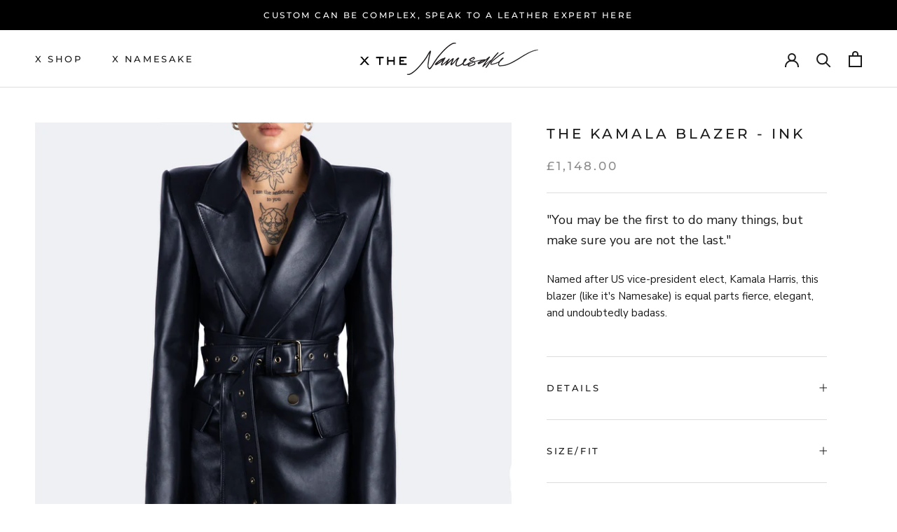

--- FILE ---
content_type: text/html; charset=utf-8
request_url: https://www.bythenamesake.com/en-gb/products/the-kamala-blazer-navy
body_size: 34159
content:
<!doctype html>

<html class="no-js" lang="en">
  <head>
    <meta name="facebook-domain-verification" content="9wrbvjh3498mldx58nr7zhj1h1px31" />
    <meta charset="utf-8"> 
    <meta http-equiv="X-UA-Compatible" content="IE=edge,chrome=1">
    <meta name="viewport" content="width=device-width, initial-scale=1.0, height=device-height, minimum-scale=1.0, maximum-scale=1.0">
    <meta name="theme-color" content="">
    <meta name="google-site-verification" content="4Hc4dA1Dlpa63ry65GG3NIYaO1mxZ8-l_0-1tjxk7eE" />

    <title>
      The Kamala Blazer - Ink &ndash; By The Namesake
    </title><meta name="description" content="&quot;You may be the first to do many things, but make sure you are not the last.&quot; Named after US vice-president elect, Kamala Harris, this blazer (like it&#39;s Namesake) is equal parts fierce, elegant, and undoubtedly badass.  +details Navigator Cowskin in Navy blue color Gunmetal Hardware Two front snaps for closing it eithe"><link rel="canonical" href="https://www.bythenamesake.com/en-gb/products/the-kamala-blazer-navy"><meta property="og:type" content="product">
  <meta property="og:title" content="The Kamala Blazer - Ink"><meta property="og:image" content="http://www.bythenamesake.com/cdn/shop/products/belted2_9a9f1362-3f06-44ec-9511-cee777093337.png?v=1613065116">
    <meta property="og:image:secure_url" content="https://www.bythenamesake.com/cdn/shop/products/belted2_9a9f1362-3f06-44ec-9511-cee777093337.png?v=1613065116">
    <meta property="og:image:width" content="2450">
    <meta property="og:image:height" content="2450"><meta property="product:price:amount" content="1,148.00">
  <meta property="product:price:currency" content="GBP"><meta property="og:description" content="&quot;You may be the first to do many things, but make sure you are not the last.&quot; Named after US vice-president elect, Kamala Harris, this blazer (like it&#39;s Namesake) is equal parts fierce, elegant, and undoubtedly badass.  +details Navigator Cowskin in Navy blue color Gunmetal Hardware Two front snaps for closing it eithe"><meta property="og:url" content="https://www.bythenamesake.com/en-gb/products/the-kamala-blazer-navy">
<meta property="og:site_name" content="By The Namesake"><meta name="twitter:card" content="summary"><meta name="twitter:title" content="The Kamala Blazer - Ink">
  <meta name="twitter:description" content="&quot;You may be the first to do many things, but make sure you are not the last.&quot;
Named after US vice-president elect, Kamala Harris, this blazer (like it&#39;s Namesake) is equal parts fierce, elegant, and undoubtedly badass. 
+details


Navigator Cowskin in Navy blue color
Gunmetal Hardware
Two front snaps for closing it either loose or tight
Choose between 2&quot; or 1&quot; shoulder pads
Two front zippered pockets
2&quot; wide infinity belt can be purchased with the blazer, or separately
Lightweight black silk lining
Pre-order ships in 6-8 weeks from date of purchase
Also available in Black, Chocolate, Emerald, Oxblood, and Croc


+size/fit


Model wears a size 4
Fits with room, size down for more fitted look 
Standard sleeve length of 24
Refer to our size guide for more information



">
  <meta name="twitter:image" content="https://www.bythenamesake.com/cdn/shop/products/belted2_9a9f1362-3f06-44ec-9511-cee777093337_600x600_crop_center.png?v=1613065116">
    <style>
  @font-face {
  font-family: Montserrat;
  font-weight: 500;
  font-style: normal;
  font-display: fallback;
  src: url("//www.bythenamesake.com/cdn/fonts/montserrat/montserrat_n5.07ef3781d9c78c8b93c98419da7ad4fbeebb6635.woff2") format("woff2"),
       url("//www.bythenamesake.com/cdn/fonts/montserrat/montserrat_n5.adf9b4bd8b0e4f55a0b203cdd84512667e0d5e4d.woff") format("woff");
}

  @font-face {
  font-family: "Nunito Sans";
  font-weight: 400;
  font-style: normal;
  font-display: fallback;
  src: url("//www.bythenamesake.com/cdn/fonts/nunito_sans/nunitosans_n4.0276fe080df0ca4e6a22d9cb55aed3ed5ba6b1da.woff2") format("woff2"),
       url("//www.bythenamesake.com/cdn/fonts/nunito_sans/nunitosans_n4.b4964bee2f5e7fd9c3826447e73afe2baad607b7.woff") format("woff");
}


  @font-face {
  font-family: "Nunito Sans";
  font-weight: 700;
  font-style: normal;
  font-display: fallback;
  src: url("//www.bythenamesake.com/cdn/fonts/nunito_sans/nunitosans_n7.25d963ed46da26098ebeab731e90d8802d989fa5.woff2") format("woff2"),
       url("//www.bythenamesake.com/cdn/fonts/nunito_sans/nunitosans_n7.d32e3219b3d2ec82285d3027bd673efc61a996c8.woff") format("woff");
}

  @font-face {
  font-family: "Nunito Sans";
  font-weight: 400;
  font-style: italic;
  font-display: fallback;
  src: url("//www.bythenamesake.com/cdn/fonts/nunito_sans/nunitosans_i4.6e408730afac1484cf297c30b0e67c86d17fc586.woff2") format("woff2"),
       url("//www.bythenamesake.com/cdn/fonts/nunito_sans/nunitosans_i4.c9b6dcbfa43622b39a5990002775a8381942ae38.woff") format("woff");
}

  @font-face {
  font-family: "Nunito Sans";
  font-weight: 700;
  font-style: italic;
  font-display: fallback;
  src: url("//www.bythenamesake.com/cdn/fonts/nunito_sans/nunitosans_i7.8c1124729eec046a321e2424b2acf328c2c12139.woff2") format("woff2"),
       url("//www.bythenamesake.com/cdn/fonts/nunito_sans/nunitosans_i7.af4cda04357273e0996d21184432bcb14651a64d.woff") format("woff");
}


  :root {
    --heading-font-family : Montserrat, sans-serif;
    --heading-font-weight : 500;
    --heading-font-style  : normal;

    --text-font-family : "Nunito Sans", sans-serif;
    --text-font-weight : 400;
    --text-font-style  : normal;

    --base-text-font-size   : 15px;
    --default-text-font-size: 14px;--background          : #ffffff;
    --background-rgb      : 255, 255, 255;
    --light-background    : #ffffff;
    --light-background-rgb: 255, 255, 255;
    --heading-color       : #1c1b1b;
    --text-color          : #1c1b1b;
    --text-color-rgb      : 28, 27, 27;
    --text-color-light    : #8e8d8d;
    --text-color-light-rgb: 142, 141, 141;
    --link-color          : #6a6a6a;
    --link-color-rgb      : 106, 106, 106;
    --border-color        : #dddddd;
    --border-color-rgb    : 221, 221, 221;

    --button-background    : #1c1b1b;
    --button-background-rgb: 28, 27, 27;
    --button-text-color    : #ffffff;

    --header-background       : #ffffff;
    --header-heading-color    : #1c1b1b;
    --header-light-text-color : #6a6a6a;
    --header-border-color     : #dddddd;

    --footer-background    : #ffffff;
    --footer-text-color    : #6a6a6a;
    --footer-heading-color : #1c1b1b;
    --footer-border-color  : #e9e9e9;

    --navigation-background      : #1c1b1b;
    --navigation-background-rgb  : 28, 27, 27;
    --navigation-text-color      : #ffffff;
    --navigation-text-color-light: rgba(255, 255, 255, 0.5);
    --navigation-border-color    : rgba(255, 255, 255, 0.25);

    --newsletter-popup-background     : #1c1b1b;
    --newsletter-popup-text-color     : #ffffff;
    --newsletter-popup-text-color-rgb : 255, 255, 255;

    --secondary-elements-background       : #1c1b1b;
    --secondary-elements-background-rgb   : 255, 255, 255;
    --secondary-elements-text-color       : #ffffff;
    --secondary-elements-text-color-light : rgba(255, 255, 255, 0.5);
    --secondary-elements-border-color     : rgba(255, 255, 255, 0.25);

    --product-sale-price-color    : #be9896;
    --product-sale-price-color-rgb: 190, 152, 150;

    /* Products */

    --horizontal-spacing-four-products-per-row: 60px;
        --horizontal-spacing-two-products-per-row : 60px;

    --vertical-spacing-four-products-per-row: 60px;
        --vertical-spacing-two-products-per-row : 75px;

    /* Animation */
    --drawer-transition-timing: cubic-bezier(0.645, 0.045, 0.355, 1);
    --header-base-height: 80px; /* We set a default for browsers that do not support CSS variables */

    /* Cursors */
    --cursor-zoom-in-svg    : url(//www.bythenamesake.com/cdn/shop/t/13/assets/cursor-zoom-in.svg?v=170532930330058140181612232762);
    --cursor-zoom-in-2x-svg : url(//www.bythenamesake.com/cdn/shop/t/13/assets/cursor-zoom-in-2x.svg?v=56685658183649387561612232762);
  }
</style>

<script>
  // IE11 does not have support for CSS variables, so we have to polyfill them
  if (!(((window || {}).CSS || {}).supports && window.CSS.supports('(--a: 0)'))) {
    const script = document.createElement('script');
    script.type = 'text/javascript';
    script.src = 'https://cdn.jsdelivr.net/npm/css-vars-ponyfill@2';
    script.onload = function() {
      cssVars({});
    };

    document.getElementsByTagName('head')[0].appendChild(script);
  }
</script>

    <script type='text/javascript' src='https://www.bythenamesake.com/apps/wlm/js/wlm-1.1.js'></script>


 
 









<style type="text/css">.wlm-message-pnf{text-align:center;}#wlm-pwd-form {padding: 30px 0;text-align: center}#wlm-wrapper,.wlm-form-holder {display: inline-block}#wlm-pwd-error {display: none;color: #fb8077;text-align: left}#wlm-pwd-error.wlm-error {border: 1px solid #fb8077}#wlm-pwd-form-button {display: inline-block!important;height: auto!important;padding: 8px 15px!important;background: #777;border-radius: 3px!important;color: #fff!important;text-decoration: none!important;vertical-align: top}.wlm-instantclick-fix,.wlm-item-selector {position: absolute;z-index: -999;display: none;height: 0;width: 0;font-size: 0;line-height: 0}</style>





















<script type='text/javascript'>wlm.arrHideLinksByAuth.may['DWfz95768'] ='a[href$="/collections/fashion-concierge"],a[href*="/collections/fashion-concierge/"],a[href*="/collections/fashion-concierge?"],a[href*="/collections/fashion-concierge#"]';</script><script type='text/javascript'>wlm.arrHideLinksByAuth.may['DWfz95768'] ='a[href$="/collections/fashion-concierge"],a[href*="/collections/fashion-concierge/"],a[href*="/collections/fashion-concierge?"],a[href*="/collections/fashion-concierge#"]';</script>





        
      <script type='text/javascript'>
      
        wlm.navigateByLocation();
      
      wlm.jq(document).ready(function(){
        wlm.removeLinks();
      });
    </script>
    
    
<script>window.performance && window.performance.mark && window.performance.mark('shopify.content_for_header.start');</script><meta name="google-site-verification" content="1fmp8SP7aKKxJYYUvelyIxNtiFuVZHpkCOgdOwrpAek">
<meta id="shopify-digital-wallet" name="shopify-digital-wallet" content="/11223698/digital_wallets/dialog">
<meta name="shopify-checkout-api-token" content="060bf995e4224dae7acdb0fd47130329">
<meta id="in-context-paypal-metadata" data-shop-id="11223698" data-venmo-supported="false" data-environment="production" data-locale="en_US" data-paypal-v4="true" data-currency="GBP">
<link rel="alternate" hreflang="x-default" href="https://www.bythenamesake.com/products/the-kamala-blazer-navy">
<link rel="alternate" hreflang="en-GB" href="https://www.bythenamesake.com/en-gb/products/the-kamala-blazer-navy">
<link rel="alternate" hreflang="en-US" href="https://www.bythenamesake.com/products/the-kamala-blazer-navy">
<link rel="alternate" type="application/json+oembed" href="https://www.bythenamesake.com/en-gb/products/the-kamala-blazer-navy.oembed">
<script async="async" src="/checkouts/internal/preloads.js?locale=en-GB"></script>
<link rel="preconnect" href="https://shop.app" crossorigin="anonymous">
<script async="async" src="https://shop.app/checkouts/internal/preloads.js?locale=en-GB&shop_id=11223698" crossorigin="anonymous"></script>
<script id="apple-pay-shop-capabilities" type="application/json">{"shopId":11223698,"countryCode":"CA","currencyCode":"GBP","merchantCapabilities":["supports3DS"],"merchantId":"gid:\/\/shopify\/Shop\/11223698","merchantName":"By The Namesake","requiredBillingContactFields":["postalAddress","email","phone"],"requiredShippingContactFields":["postalAddress","email","phone"],"shippingType":"shipping","supportedNetworks":["visa","masterCard","amex","discover","jcb"],"total":{"type":"pending","label":"By The Namesake","amount":"1.00"},"shopifyPaymentsEnabled":true,"supportsSubscriptions":true}</script>
<script id="shopify-features" type="application/json">{"accessToken":"060bf995e4224dae7acdb0fd47130329","betas":["rich-media-storefront-analytics"],"domain":"www.bythenamesake.com","predictiveSearch":true,"shopId":11223698,"locale":"en"}</script>
<script>var Shopify = Shopify || {};
Shopify.shop = "bythenamesake.myshopify.com";
Shopify.locale = "en";
Shopify.currency = {"active":"GBP","rate":"0.76237452"};
Shopify.country = "GB";
Shopify.theme = {"name":"Current them BOLD MC | Prestige |","id":118489743518,"schema_name":"Prestige","schema_version":"4.9.6","theme_store_id":855,"role":"main"};
Shopify.theme.handle = "null";
Shopify.theme.style = {"id":null,"handle":null};
Shopify.cdnHost = "www.bythenamesake.com/cdn";
Shopify.routes = Shopify.routes || {};
Shopify.routes.root = "/en-gb/";</script>
<script type="module">!function(o){(o.Shopify=o.Shopify||{}).modules=!0}(window);</script>
<script>!function(o){function n(){var o=[];function n(){o.push(Array.prototype.slice.apply(arguments))}return n.q=o,n}var t=o.Shopify=o.Shopify||{};t.loadFeatures=n(),t.autoloadFeatures=n()}(window);</script>
<script>
  window.ShopifyPay = window.ShopifyPay || {};
  window.ShopifyPay.apiHost = "shop.app\/pay";
  window.ShopifyPay.redirectState = null;
</script>
<script id="shop-js-analytics" type="application/json">{"pageType":"product"}</script>
<script defer="defer" async type="module" src="//www.bythenamesake.com/cdn/shopifycloud/shop-js/modules/v2/client.init-shop-cart-sync_C5BV16lS.en.esm.js"></script>
<script defer="defer" async type="module" src="//www.bythenamesake.com/cdn/shopifycloud/shop-js/modules/v2/chunk.common_CygWptCX.esm.js"></script>
<script type="module">
  await import("//www.bythenamesake.com/cdn/shopifycloud/shop-js/modules/v2/client.init-shop-cart-sync_C5BV16lS.en.esm.js");
await import("//www.bythenamesake.com/cdn/shopifycloud/shop-js/modules/v2/chunk.common_CygWptCX.esm.js");

  window.Shopify.SignInWithShop?.initShopCartSync?.({"fedCMEnabled":true,"windoidEnabled":true});

</script>
<script>
  window.Shopify = window.Shopify || {};
  if (!window.Shopify.featureAssets) window.Shopify.featureAssets = {};
  window.Shopify.featureAssets['shop-js'] = {"shop-cart-sync":["modules/v2/client.shop-cart-sync_ZFArdW7E.en.esm.js","modules/v2/chunk.common_CygWptCX.esm.js"],"init-fed-cm":["modules/v2/client.init-fed-cm_CmiC4vf6.en.esm.js","modules/v2/chunk.common_CygWptCX.esm.js"],"shop-button":["modules/v2/client.shop-button_tlx5R9nI.en.esm.js","modules/v2/chunk.common_CygWptCX.esm.js"],"shop-cash-offers":["modules/v2/client.shop-cash-offers_DOA2yAJr.en.esm.js","modules/v2/chunk.common_CygWptCX.esm.js","modules/v2/chunk.modal_D71HUcav.esm.js"],"init-windoid":["modules/v2/client.init-windoid_sURxWdc1.en.esm.js","modules/v2/chunk.common_CygWptCX.esm.js"],"shop-toast-manager":["modules/v2/client.shop-toast-manager_ClPi3nE9.en.esm.js","modules/v2/chunk.common_CygWptCX.esm.js"],"init-shop-email-lookup-coordinator":["modules/v2/client.init-shop-email-lookup-coordinator_B8hsDcYM.en.esm.js","modules/v2/chunk.common_CygWptCX.esm.js"],"init-shop-cart-sync":["modules/v2/client.init-shop-cart-sync_C5BV16lS.en.esm.js","modules/v2/chunk.common_CygWptCX.esm.js"],"avatar":["modules/v2/client.avatar_BTnouDA3.en.esm.js"],"pay-button":["modules/v2/client.pay-button_FdsNuTd3.en.esm.js","modules/v2/chunk.common_CygWptCX.esm.js"],"init-customer-accounts":["modules/v2/client.init-customer-accounts_DxDtT_ad.en.esm.js","modules/v2/client.shop-login-button_C5VAVYt1.en.esm.js","modules/v2/chunk.common_CygWptCX.esm.js","modules/v2/chunk.modal_D71HUcav.esm.js"],"init-shop-for-new-customer-accounts":["modules/v2/client.init-shop-for-new-customer-accounts_ChsxoAhi.en.esm.js","modules/v2/client.shop-login-button_C5VAVYt1.en.esm.js","modules/v2/chunk.common_CygWptCX.esm.js","modules/v2/chunk.modal_D71HUcav.esm.js"],"shop-login-button":["modules/v2/client.shop-login-button_C5VAVYt1.en.esm.js","modules/v2/chunk.common_CygWptCX.esm.js","modules/v2/chunk.modal_D71HUcav.esm.js"],"init-customer-accounts-sign-up":["modules/v2/client.init-customer-accounts-sign-up_CPSyQ0Tj.en.esm.js","modules/v2/client.shop-login-button_C5VAVYt1.en.esm.js","modules/v2/chunk.common_CygWptCX.esm.js","modules/v2/chunk.modal_D71HUcav.esm.js"],"shop-follow-button":["modules/v2/client.shop-follow-button_Cva4Ekp9.en.esm.js","modules/v2/chunk.common_CygWptCX.esm.js","modules/v2/chunk.modal_D71HUcav.esm.js"],"checkout-modal":["modules/v2/client.checkout-modal_BPM8l0SH.en.esm.js","modules/v2/chunk.common_CygWptCX.esm.js","modules/v2/chunk.modal_D71HUcav.esm.js"],"lead-capture":["modules/v2/client.lead-capture_Bi8yE_yS.en.esm.js","modules/v2/chunk.common_CygWptCX.esm.js","modules/v2/chunk.modal_D71HUcav.esm.js"],"shop-login":["modules/v2/client.shop-login_D6lNrXab.en.esm.js","modules/v2/chunk.common_CygWptCX.esm.js","modules/v2/chunk.modal_D71HUcav.esm.js"],"payment-terms":["modules/v2/client.payment-terms_CZxnsJam.en.esm.js","modules/v2/chunk.common_CygWptCX.esm.js","modules/v2/chunk.modal_D71HUcav.esm.js"]};
</script>
<script>(function() {
  var isLoaded = false;
  function asyncLoad() {
    if (isLoaded) return;
    isLoaded = true;
    var urls = ["https:\/\/chimpstatic.com\/mcjs-connected\/js\/users\/1ad0e11b4a6126704148d79ec\/ea6f9050fe271afb969632415.js?shop=bythenamesake.myshopify.com","https:\/\/chimpstatic.com\/mcjs-connected\/js\/users\/1ad0e11b4a6126704148d79ec\/2db2eed894bc2b5b812dc4bf9.js?shop=bythenamesake.myshopify.com","https:\/\/upsellproductaddons.com\/main.bundle.5d7b3c7054f5716ec06e.js?shop=bythenamesake.myshopify.com","https:\/\/bku.sfo2.cdn.digitaloceanspaces.com\/SV3c.js?shop=bythenamesake.myshopify.com","https:\/\/app.tncapp.com\/get_script\/0313acd06a9511ed84cf3e303f47e97f.js?v=643657\u0026shop=bythenamesake.myshopify.com","https:\/\/static.klaviyo.com\/onsite\/js\/klaviyo.js?company_id=SnB9gJ\u0026shop=bythenamesake.myshopify.com","https:\/\/static.shareasale.com\/json\/shopify\/shareasale-tracking.js?sasmid=147710\u0026ssmtid=19038\u0026shop=bythenamesake.myshopify.com","https:\/\/shopify-widget.route.com\/shopify.widget.js?shop=bythenamesake.myshopify.com","https:\/\/na.shgcdn3.com\/pixel-collector.js?shop=bythenamesake.myshopify.com","https:\/\/sdk.postscript.io\/sdk-script-loader.bundle.js?shopId=314129\u0026shop=bythenamesake.myshopify.com"];
    for (var i = 0; i < urls.length; i++) {
      var s = document.createElement('script');
      s.type = 'text/javascript';
      s.async = true;
      s.src = urls[i];
      var x = document.getElementsByTagName('script')[0];
      x.parentNode.insertBefore(s, x);
    }
  };
  if(window.attachEvent) {
    window.attachEvent('onload', asyncLoad);
  } else {
    window.addEventListener('load', asyncLoad, false);
  }
})();</script>
<script id="__st">var __st={"a":11223698,"offset":-18000,"reqid":"a2ba9143-4428-4020-b0bd-8dcc383b2055-1768646465","pageurl":"www.bythenamesake.com\/en-gb\/products\/the-kamala-blazer-navy","u":"7e38248568db","p":"product","rtyp":"product","rid":6090395091102};</script>
<script>window.ShopifyPaypalV4VisibilityTracking = true;</script>
<script id="captcha-bootstrap">!function(){'use strict';const t='contact',e='account',n='new_comment',o=[[t,t],['blogs',n],['comments',n],[t,'customer']],c=[[e,'customer_login'],[e,'guest_login'],[e,'recover_customer_password'],[e,'create_customer']],r=t=>t.map((([t,e])=>`form[action*='/${t}']:not([data-nocaptcha='true']) input[name='form_type'][value='${e}']`)).join(','),a=t=>()=>t?[...document.querySelectorAll(t)].map((t=>t.form)):[];function s(){const t=[...o],e=r(t);return a(e)}const i='password',u='form_key',d=['recaptcha-v3-token','g-recaptcha-response','h-captcha-response',i],f=()=>{try{return window.sessionStorage}catch{return}},m='__shopify_v',_=t=>t.elements[u];function p(t,e,n=!1){try{const o=window.sessionStorage,c=JSON.parse(o.getItem(e)),{data:r}=function(t){const{data:e,action:n}=t;return t[m]||n?{data:e,action:n}:{data:t,action:n}}(c);for(const[e,n]of Object.entries(r))t.elements[e]&&(t.elements[e].value=n);n&&o.removeItem(e)}catch(o){console.error('form repopulation failed',{error:o})}}const l='form_type',E='cptcha';function T(t){t.dataset[E]=!0}const w=window,h=w.document,L='Shopify',v='ce_forms',y='captcha';let A=!1;((t,e)=>{const n=(g='f06e6c50-85a8-45c8-87d0-21a2b65856fe',I='https://cdn.shopify.com/shopifycloud/storefront-forms-hcaptcha/ce_storefront_forms_captcha_hcaptcha.v1.5.2.iife.js',D={infoText:'Protected by hCaptcha',privacyText:'Privacy',termsText:'Terms'},(t,e,n)=>{const o=w[L][v],c=o.bindForm;if(c)return c(t,g,e,D).then(n);var r;o.q.push([[t,g,e,D],n]),r=I,A||(h.body.append(Object.assign(h.createElement('script'),{id:'captcha-provider',async:!0,src:r})),A=!0)});var g,I,D;w[L]=w[L]||{},w[L][v]=w[L][v]||{},w[L][v].q=[],w[L][y]=w[L][y]||{},w[L][y].protect=function(t,e){n(t,void 0,e),T(t)},Object.freeze(w[L][y]),function(t,e,n,w,h,L){const[v,y,A,g]=function(t,e,n){const i=e?o:[],u=t?c:[],d=[...i,...u],f=r(d),m=r(i),_=r(d.filter((([t,e])=>n.includes(e))));return[a(f),a(m),a(_),s()]}(w,h,L),I=t=>{const e=t.target;return e instanceof HTMLFormElement?e:e&&e.form},D=t=>v().includes(t);t.addEventListener('submit',(t=>{const e=I(t);if(!e)return;const n=D(e)&&!e.dataset.hcaptchaBound&&!e.dataset.recaptchaBound,o=_(e),c=g().includes(e)&&(!o||!o.value);(n||c)&&t.preventDefault(),c&&!n&&(function(t){try{if(!f())return;!function(t){const e=f();if(!e)return;const n=_(t);if(!n)return;const o=n.value;o&&e.removeItem(o)}(t);const e=Array.from(Array(32),(()=>Math.random().toString(36)[2])).join('');!function(t,e){_(t)||t.append(Object.assign(document.createElement('input'),{type:'hidden',name:u})),t.elements[u].value=e}(t,e),function(t,e){const n=f();if(!n)return;const o=[...t.querySelectorAll(`input[type='${i}']`)].map((({name:t})=>t)),c=[...d,...o],r={};for(const[a,s]of new FormData(t).entries())c.includes(a)||(r[a]=s);n.setItem(e,JSON.stringify({[m]:1,action:t.action,data:r}))}(t,e)}catch(e){console.error('failed to persist form',e)}}(e),e.submit())}));const S=(t,e)=>{t&&!t.dataset[E]&&(n(t,e.some((e=>e===t))),T(t))};for(const o of['focusin','change'])t.addEventListener(o,(t=>{const e=I(t);D(e)&&S(e,y())}));const B=e.get('form_key'),M=e.get(l),P=B&&M;t.addEventListener('DOMContentLoaded',(()=>{const t=y();if(P)for(const e of t)e.elements[l].value===M&&p(e,B);[...new Set([...A(),...v().filter((t=>'true'===t.dataset.shopifyCaptcha))])].forEach((e=>S(e,t)))}))}(h,new URLSearchParams(w.location.search),n,t,e,['guest_login'])})(!0,!0)}();</script>
<script integrity="sha256-4kQ18oKyAcykRKYeNunJcIwy7WH5gtpwJnB7kiuLZ1E=" data-source-attribution="shopify.loadfeatures" defer="defer" src="//www.bythenamesake.com/cdn/shopifycloud/storefront/assets/storefront/load_feature-a0a9edcb.js" crossorigin="anonymous"></script>
<script crossorigin="anonymous" defer="defer" src="//www.bythenamesake.com/cdn/shopifycloud/storefront/assets/shopify_pay/storefront-65b4c6d7.js?v=20250812"></script>
<script data-source-attribution="shopify.dynamic_checkout.dynamic.init">var Shopify=Shopify||{};Shopify.PaymentButton=Shopify.PaymentButton||{isStorefrontPortableWallets:!0,init:function(){window.Shopify.PaymentButton.init=function(){};var t=document.createElement("script");t.src="https://www.bythenamesake.com/cdn/shopifycloud/portable-wallets/latest/portable-wallets.en.js",t.type="module",document.head.appendChild(t)}};
</script>
<script data-source-attribution="shopify.dynamic_checkout.buyer_consent">
  function portableWalletsHideBuyerConsent(e){var t=document.getElementById("shopify-buyer-consent"),n=document.getElementById("shopify-subscription-policy-button");t&&n&&(t.classList.add("hidden"),t.setAttribute("aria-hidden","true"),n.removeEventListener("click",e))}function portableWalletsShowBuyerConsent(e){var t=document.getElementById("shopify-buyer-consent"),n=document.getElementById("shopify-subscription-policy-button");t&&n&&(t.classList.remove("hidden"),t.removeAttribute("aria-hidden"),n.addEventListener("click",e))}window.Shopify?.PaymentButton&&(window.Shopify.PaymentButton.hideBuyerConsent=portableWalletsHideBuyerConsent,window.Shopify.PaymentButton.showBuyerConsent=portableWalletsShowBuyerConsent);
</script>
<script data-source-attribution="shopify.dynamic_checkout.cart.bootstrap">document.addEventListener("DOMContentLoaded",(function(){function t(){return document.querySelector("shopify-accelerated-checkout-cart, shopify-accelerated-checkout")}if(t())Shopify.PaymentButton.init();else{new MutationObserver((function(e,n){t()&&(Shopify.PaymentButton.init(),n.disconnect())})).observe(document.body,{childList:!0,subtree:!0})}}));
</script>
<link id="shopify-accelerated-checkout-styles" rel="stylesheet" media="screen" href="https://www.bythenamesake.com/cdn/shopifycloud/portable-wallets/latest/accelerated-checkout-backwards-compat.css" crossorigin="anonymous">
<style id="shopify-accelerated-checkout-cart">
        #shopify-buyer-consent {
  margin-top: 1em;
  display: inline-block;
  width: 100%;
}

#shopify-buyer-consent.hidden {
  display: none;
}

#shopify-subscription-policy-button {
  background: none;
  border: none;
  padding: 0;
  text-decoration: underline;
  font-size: inherit;
  cursor: pointer;
}

#shopify-subscription-policy-button::before {
  box-shadow: none;
}

      </style>

<script>window.performance && window.performance.mark && window.performance.mark('shopify.content_for_header.end');</script> 
<script>window.BOLD = window.BOLD || {};
    window.BOLD.common = window.BOLD.common || {};
    window.BOLD.common.Shopify = window.BOLD.common.Shopify || {};
    window.BOLD.common.Shopify.shop = {
      domain: 'www.bythenamesake.com',
      permanent_domain: 'bythenamesake.myshopify.com',
      url: 'https://www.bythenamesake.com',
      secure_url: 'https://www.bythenamesake.com/en-gb',
      money_format: "£{{amount}}",
      currency: "USD"
    };
    window.BOLD.common.Shopify.customer = {
      id: null,
      tags: null,
    };
    window.BOLD.common.Shopify.cart = {"note":null,"attributes":{},"original_total_price":0,"total_price":0,"total_discount":0,"total_weight":0.0,"item_count":0,"items":[],"requires_shipping":false,"currency":"GBP","items_subtotal_price":0,"cart_level_discount_applications":[],"checkout_charge_amount":0};
    window.BOLD.common.template = 'product';window.BOLD.common.Shopify.formatMoney = function(money, format) {
        function n(t, e) {
            return "undefined" == typeof t ? e : t
        }
        function r(t, e, r, i) {
            if (e = n(e, 2),
                r = n(r, ","),
                i = n(i, "."),
            isNaN(t) || null == t)
                return 0;
            t = (t / 100).toFixed(e);
            var o = t.split(".")
                , a = o[0].replace(/(\d)(?=(\d\d\d)+(?!\d))/g, "$1" + r)
                , s = o[1] ? i + o[1] : "";
            return a + s
        }
        "string" == typeof money && (money = money.replace(".", ""));
        var i = ""
            , o = /\{\{\s*(\w+)\s*\}\}/
            , a = format || window.BOLD.common.Shopify.shop.money_format || window.Shopify.money_format || "$ {{ amount }}";
        switch (a.match(o)[1]) {
            case "amount":
                i = r(money, 2, ",", ".");
                break;
            case "amount_no_decimals":
                i = r(money, 0, ",", ".");
                break;
            case "amount_with_comma_separator":
                i = r(money, 2, ".", ",");
                break;
            case "amount_no_decimals_with_comma_separator":
                i = r(money, 0, ".", ",");
                break;
            case "amount_with_space_separator":
                i = r(money, 2, " ", ",");
                break;
            case "amount_no_decimals_with_space_separator":
                i = r(money, 0, " ", ",");
                break;
            case "amount_with_apostrophe_separator":
                i = r(money, 2, "'", ".");
                break;
        }
        return a.replace(o, i);
    };
    window.BOLD.common.Shopify.saveProduct = function (handle, product) {
      if (typeof handle === 'string' && typeof window.BOLD.common.Shopify.products[handle] === 'undefined') {
        if (typeof product === 'number') {
          window.BOLD.common.Shopify.handles[product] = handle;
          product = { id: product };
        }
        window.BOLD.common.Shopify.products[handle] = product;
      }
    };
    window.BOLD.common.Shopify.saveVariant = function (variant_id, variant) {
      if (typeof variant_id === 'number' && typeof window.BOLD.common.Shopify.variants[variant_id] === 'undefined') {
        window.BOLD.common.Shopify.variants[variant_id] = variant;
      }
    };window.BOLD.common.Shopify.products = window.BOLD.common.Shopify.products || {};
    window.BOLD.common.Shopify.variants = window.BOLD.common.Shopify.variants || {};
    window.BOLD.common.Shopify.handles = window.BOLD.common.Shopify.handles || {};window.BOLD.common.Shopify.handle = "the-kamala-blazer-navy"
window.BOLD.common.Shopify.saveProduct("the-kamala-blazer-navy", 6090395091102);window.BOLD.common.Shopify.saveVariant(37636945805470, { product_id: 6090395091102, product_handle: "the-kamala-blazer-navy", price: 114800, group_id: '', csp_metafield: {}});window.BOLD.common.Shopify.saveVariant(37636945838238, { product_id: 6090395091102, product_handle: "the-kamala-blazer-navy", price: 124700, group_id: '', csp_metafield: {}});window.BOLD.common.Shopify.saveVariant(37636945871006, { product_id: 6090395091102, product_handle: "the-kamala-blazer-navy", price: 122400, group_id: '', csp_metafield: {}});window.BOLD.common.Shopify.saveVariant(37636945903774, { product_id: 6090395091102, product_handle: "the-kamala-blazer-navy", price: 132300, group_id: '', csp_metafield: {}});window.BOLD.common.Shopify.saveVariant(37636945936542, { product_id: 6090395091102, product_handle: "the-kamala-blazer-navy", price: 114800, group_id: '', csp_metafield: {}});window.BOLD.common.Shopify.saveVariant(37636945969310, { product_id: 6090395091102, product_handle: "the-kamala-blazer-navy", price: 124700, group_id: '', csp_metafield: {}});window.BOLD.common.Shopify.saveVariant(37636946002078, { product_id: 6090395091102, product_handle: "the-kamala-blazer-navy", price: 122400, group_id: '', csp_metafield: {}});window.BOLD.common.Shopify.saveVariant(37636946034846, { product_id: 6090395091102, product_handle: "the-kamala-blazer-navy", price: 132300, group_id: '', csp_metafield: {}});window.BOLD.common.Shopify.saveVariant(37636946067614, { product_id: 6090395091102, product_handle: "the-kamala-blazer-navy", price: 114800, group_id: '', csp_metafield: {}});window.BOLD.common.Shopify.saveVariant(37636946100382, { product_id: 6090395091102, product_handle: "the-kamala-blazer-navy", price: 124700, group_id: '', csp_metafield: {}});window.BOLD.common.Shopify.saveVariant(37636946133150, { product_id: 6090395091102, product_handle: "the-kamala-blazer-navy", price: 122400, group_id: '', csp_metafield: {}});window.BOLD.common.Shopify.saveVariant(37636946165918, { product_id: 6090395091102, product_handle: "the-kamala-blazer-navy", price: 132300, group_id: '', csp_metafield: {}});window.BOLD.common.Shopify.saveVariant(37636946198686, { product_id: 6090395091102, product_handle: "the-kamala-blazer-navy", price: 114800, group_id: '', csp_metafield: {}});window.BOLD.common.Shopify.saveVariant(37636946231454, { product_id: 6090395091102, product_handle: "the-kamala-blazer-navy", price: 124700, group_id: '', csp_metafield: {}});window.BOLD.common.Shopify.saveVariant(37636946264222, { product_id: 6090395091102, product_handle: "the-kamala-blazer-navy", price: 122400, group_id: '', csp_metafield: {}});window.BOLD.common.Shopify.saveVariant(37636946296990, { product_id: 6090395091102, product_handle: "the-kamala-blazer-navy", price: 132300, group_id: '', csp_metafield: {}});window.BOLD.common.Shopify.saveVariant(37636946329758, { product_id: 6090395091102, product_handle: "the-kamala-blazer-navy", price: 114800, group_id: '', csp_metafield: {}});window.BOLD.common.Shopify.saveVariant(37636946362526, { product_id: 6090395091102, product_handle: "the-kamala-blazer-navy", price: 124700, group_id: '', csp_metafield: {}});window.BOLD.common.Shopify.saveVariant(37636946395294, { product_id: 6090395091102, product_handle: "the-kamala-blazer-navy", price: 122400, group_id: '', csp_metafield: {}});window.BOLD.common.Shopify.saveVariant(37636946428062, { product_id: 6090395091102, product_handle: "the-kamala-blazer-navy", price: 132300, group_id: '', csp_metafield: {}});window.BOLD.common.Shopify.saveVariant(37636946460830, { product_id: 6090395091102, product_handle: "the-kamala-blazer-navy", price: 114800, group_id: '', csp_metafield: {}});window.BOLD.common.Shopify.saveVariant(37636946493598, { product_id: 6090395091102, product_handle: "the-kamala-blazer-navy", price: 124700, group_id: '', csp_metafield: {}});window.BOLD.common.Shopify.saveVariant(37636946526366, { product_id: 6090395091102, product_handle: "the-kamala-blazer-navy", price: 122400, group_id: '', csp_metafield: {}});window.BOLD.common.Shopify.saveVariant(37636946559134, { product_id: 6090395091102, product_handle: "the-kamala-blazer-navy", price: 132300, group_id: '', csp_metafield: {}});window.BOLD.common.Shopify.saveVariant(37636946591902, { product_id: 6090395091102, product_handle: "the-kamala-blazer-navy", price: 114800, group_id: '', csp_metafield: {}});window.BOLD.common.Shopify.saveVariant(37636946624670, { product_id: 6090395091102, product_handle: "the-kamala-blazer-navy", price: 124700, group_id: '', csp_metafield: {}});window.BOLD.common.Shopify.saveVariant(37636946690206, { product_id: 6090395091102, product_handle: "the-kamala-blazer-navy", price: 122400, group_id: '', csp_metafield: {}});window.BOLD.common.Shopify.saveVariant(37636946722974, { product_id: 6090395091102, product_handle: "the-kamala-blazer-navy", price: 132300, group_id: '', csp_metafield: {}});window.BOLD.common.Shopify.saveVariant(37636946755742, { product_id: 6090395091102, product_handle: "the-kamala-blazer-navy", price: 114800, group_id: '', csp_metafield: {}});window.BOLD.common.Shopify.saveVariant(37636946788510, { product_id: 6090395091102, product_handle: "the-kamala-blazer-navy", price: 124700, group_id: '', csp_metafield: {}});window.BOLD.common.Shopify.saveVariant(37636946821278, { product_id: 6090395091102, product_handle: "the-kamala-blazer-navy", price: 122400, group_id: '', csp_metafield: {}});window.BOLD.common.Shopify.saveVariant(37636946854046, { product_id: 6090395091102, product_handle: "the-kamala-blazer-navy", price: 132300, group_id: '', csp_metafield: {}});window.BOLD.apps_installed = {"Currency":1,"Quickbooks":1} || {};window.BOLD.common.Shopify.metafields = window.BOLD.common.Shopify.metafields || {};window.BOLD.common.Shopify.metafields["bold_rp"] = {};window.BOLD.common.Shopify.metafields["bold_csp_defaults"] = {};window.BOLD.common.cacheParams = window.BOLD.common.cacheParams || {};
</script><link rel="stylesheet" href="//www.bythenamesake.com/cdn/shop/t/13/assets/theme.css?v=70252599839650825021632515037">

    <script>
      // This allows to expose several variables to the global scope, to be used in scripts
      window.theme = {
        pageType: "product",
        moneyFormat: "£{{amount}}",
        moneyWithCurrencyFormat: "£{{amount}} GBP",
        productImageSize: "square",
        searchMode: "product,article,page",
        showPageTransition: false,
        showElementStaggering: false,
        showImageZooming: false
      };

      window.routes = {
        rootUrl: "\/en-gb",
        cartUrl: "\/en-gb\/cart",
        cartAddUrl: "\/en-gb\/cart\/add",
        cartChangeUrl: "\/en-gb\/cart\/change",
        searchUrl: "\/en-gb\/search",
        productRecommendationsUrl: "\/en-gb\/recommendations\/products"
      };

      window.languages = {
        cartAddNote: "Add Order Note",
        cartEditNote: "Edit Order Note",
        productImageLoadingError: "This image could not be loaded. Please try to reload the page.",
        productFormAddToCart: "Add to cart",
        productFormUnavailable: "Unavailable",
        productFormSoldOut: "Sold Out",
        shippingEstimatorOneResult: "1 option available:",
        shippingEstimatorMoreResults: "{{count}} options available:",
        shippingEstimatorNoResults: "No shipping could be found"
      };

      window.lazySizesConfig = {
        loadHidden: false,
        hFac: 0.5,
        expFactor: 2,
        ricTimeout: 150,
        lazyClass: 'Image--lazyLoad',
        loadingClass: 'Image--lazyLoading',
        loadedClass: 'Image--lazyLoaded'
      };

      document.documentElement.className = document.documentElement.className.replace('no-js', 'js');
      document.documentElement.style.setProperty('--window-height', window.innerHeight + 'px');

      // We do a quick detection of some features (we could use Modernizr but for so little...)
      (function() {
        document.documentElement.className += ((window.CSS && window.CSS.supports('(position: sticky) or (position: -webkit-sticky)')) ? ' supports-sticky' : ' no-supports-sticky');
        document.documentElement.className += (window.matchMedia('(-moz-touch-enabled: 1), (hover: none)')).matches ? ' no-supports-hover' : ' supports-hover';
      }());
    </script>

    <script src="//www.bythenamesake.com/cdn/shop/t/13/assets/lazysizes.min.js?v=174358363404432586981612232742" async></script>
    
    <script src="//www.bythenamesake.com/cdn/shop/t/13/assets/jquery-3.5.1.min.js?v=60938658743091704111612232741"></script><script src="https://polyfill-fastly.net/v3/polyfill.min.js?unknown=polyfill&features=fetch,Element.prototype.closest,Element.prototype.remove,Element.prototype.classList,Array.prototype.includes,Array.prototype.fill,Object.assign,CustomEvent,IntersectionObserver,IntersectionObserverEntry,URL" defer></script>
    <script src="//www.bythenamesake.com/cdn/shop/t/13/assets/libs.min.js?v=26178543184394469741612232743" defer></script>
    <script src="//www.bythenamesake.com/cdn/shop/t/13/assets/theme.min.js?v=159491087469365284761612232746" defer></script>
    <script src="//www.bythenamesake.com/cdn/shop/t/13/assets/custom.js?v=154572845653561228301644606605" defer></script>

    <script>
      (function () {
        window.onpageshow = function() {
          if (window.theme.showPageTransition) {
            var pageTransition = document.querySelector('.PageTransition');

            if (pageTransition) {
              pageTransition.style.visibility = 'visible';
              pageTransition.style.opacity = '0';
            }
          }

          // When the page is loaded from the cache, we have to reload the cart content
          document.documentElement.dispatchEvent(new CustomEvent('cart:refresh', {
            bubbles: true
          }));
        };
      })();
    </script>

    
  <script type="application/ld+json">
  {
    "@context": "http://schema.org",
    "@type": "Product",
    "offers": [{
          "@type": "Offer",
          "name": "0 \/ 1\" \/ No Belt",
          "availability":"https://schema.org/InStock",
          "price": 1148.0,
          "priceCurrency": "GBP",
          "priceValidUntil": "2026-01-27","url": "/en-gb/products/the-kamala-blazer-navy?variant=37636945805470"
        },
{
          "@type": "Offer",
          "name": "0 \/ 1\" \/ Add Belt",
          "availability":"https://schema.org/InStock",
          "price": 1247.0,
          "priceCurrency": "GBP",
          "priceValidUntil": "2026-01-27","url": "/en-gb/products/the-kamala-blazer-navy?variant=37636945838238"
        },
{
          "@type": "Offer",
          "name": "0 \/ 2\" \/ No Belt",
          "availability":"https://schema.org/InStock",
          "price": 1224.0,
          "priceCurrency": "GBP",
          "priceValidUntil": "2026-01-27","url": "/en-gb/products/the-kamala-blazer-navy?variant=37636945871006"
        },
{
          "@type": "Offer",
          "name": "0 \/ 2\" \/ Add Belt",
          "availability":"https://schema.org/InStock",
          "price": 1323.0,
          "priceCurrency": "GBP",
          "priceValidUntil": "2026-01-27","url": "/en-gb/products/the-kamala-blazer-navy?variant=37636945903774"
        },
{
          "@type": "Offer",
          "name": "2 \/ 1\" \/ No Belt",
          "availability":"https://schema.org/InStock",
          "price": 1148.0,
          "priceCurrency": "GBP",
          "priceValidUntil": "2026-01-27","url": "/en-gb/products/the-kamala-blazer-navy?variant=37636945936542"
        },
{
          "@type": "Offer",
          "name": "2 \/ 1\" \/ Add Belt",
          "availability":"https://schema.org/InStock",
          "price": 1247.0,
          "priceCurrency": "GBP",
          "priceValidUntil": "2026-01-27","url": "/en-gb/products/the-kamala-blazer-navy?variant=37636945969310"
        },
{
          "@type": "Offer",
          "name": "2 \/ 2\" \/ No Belt",
          "availability":"https://schema.org/InStock",
          "price": 1224.0,
          "priceCurrency": "GBP",
          "priceValidUntil": "2026-01-27","url": "/en-gb/products/the-kamala-blazer-navy?variant=37636946002078"
        },
{
          "@type": "Offer",
          "name": "2 \/ 2\" \/ Add Belt",
          "availability":"https://schema.org/InStock",
          "price": 1323.0,
          "priceCurrency": "GBP",
          "priceValidUntil": "2026-01-27","url": "/en-gb/products/the-kamala-blazer-navy?variant=37636946034846"
        },
{
          "@type": "Offer",
          "name": "4 \/ 1\" \/ No Belt",
          "availability":"https://schema.org/InStock",
          "price": 1148.0,
          "priceCurrency": "GBP",
          "priceValidUntil": "2026-01-27","url": "/en-gb/products/the-kamala-blazer-navy?variant=37636946067614"
        },
{
          "@type": "Offer",
          "name": "4 \/ 1\" \/ Add Belt",
          "availability":"https://schema.org/InStock",
          "price": 1247.0,
          "priceCurrency": "GBP",
          "priceValidUntil": "2026-01-27","url": "/en-gb/products/the-kamala-blazer-navy?variant=37636946100382"
        },
{
          "@type": "Offer",
          "name": "4 \/ 2\" \/ No Belt",
          "availability":"https://schema.org/InStock",
          "price": 1224.0,
          "priceCurrency": "GBP",
          "priceValidUntil": "2026-01-27","url": "/en-gb/products/the-kamala-blazer-navy?variant=37636946133150"
        },
{
          "@type": "Offer",
          "name": "4 \/ 2\" \/ Add Belt",
          "availability":"https://schema.org/InStock",
          "price": 1323.0,
          "priceCurrency": "GBP",
          "priceValidUntil": "2026-01-27","url": "/en-gb/products/the-kamala-blazer-navy?variant=37636946165918"
        },
{
          "@type": "Offer",
          "name": "6 \/ 1\" \/ No Belt",
          "availability":"https://schema.org/InStock",
          "price": 1148.0,
          "priceCurrency": "GBP",
          "priceValidUntil": "2026-01-27","url": "/en-gb/products/the-kamala-blazer-navy?variant=37636946198686"
        },
{
          "@type": "Offer",
          "name": "6 \/ 1\" \/ Add Belt",
          "availability":"https://schema.org/InStock",
          "price": 1247.0,
          "priceCurrency": "GBP",
          "priceValidUntil": "2026-01-27","url": "/en-gb/products/the-kamala-blazer-navy?variant=37636946231454"
        },
{
          "@type": "Offer",
          "name": "6 \/ 2\" \/ No Belt",
          "availability":"https://schema.org/InStock",
          "price": 1224.0,
          "priceCurrency": "GBP",
          "priceValidUntil": "2026-01-27","url": "/en-gb/products/the-kamala-blazer-navy?variant=37636946264222"
        },
{
          "@type": "Offer",
          "name": "6 \/ 2\" \/ Add Belt",
          "availability":"https://schema.org/InStock",
          "price": 1323.0,
          "priceCurrency": "GBP",
          "priceValidUntil": "2026-01-27","url": "/en-gb/products/the-kamala-blazer-navy?variant=37636946296990"
        },
{
          "@type": "Offer",
          "name": "8 \/ 1\" \/ No Belt",
          "availability":"https://schema.org/InStock",
          "price": 1148.0,
          "priceCurrency": "GBP",
          "priceValidUntil": "2026-01-27","url": "/en-gb/products/the-kamala-blazer-navy?variant=37636946329758"
        },
{
          "@type": "Offer",
          "name": "8 \/ 1\" \/ Add Belt",
          "availability":"https://schema.org/InStock",
          "price": 1247.0,
          "priceCurrency": "GBP",
          "priceValidUntil": "2026-01-27","url": "/en-gb/products/the-kamala-blazer-navy?variant=37636946362526"
        },
{
          "@type": "Offer",
          "name": "8 \/ 2\" \/ No Belt",
          "availability":"https://schema.org/InStock",
          "price": 1224.0,
          "priceCurrency": "GBP",
          "priceValidUntil": "2026-01-27","url": "/en-gb/products/the-kamala-blazer-navy?variant=37636946395294"
        },
{
          "@type": "Offer",
          "name": "8 \/ 2\" \/ Add Belt",
          "availability":"https://schema.org/InStock",
          "price": 1323.0,
          "priceCurrency": "GBP",
          "priceValidUntil": "2026-01-27","url": "/en-gb/products/the-kamala-blazer-navy?variant=37636946428062"
        },
{
          "@type": "Offer",
          "name": "10 \/ 1\" \/ No Belt",
          "availability":"https://schema.org/InStock",
          "price": 1148.0,
          "priceCurrency": "GBP",
          "priceValidUntil": "2026-01-27","url": "/en-gb/products/the-kamala-blazer-navy?variant=37636946460830"
        },
{
          "@type": "Offer",
          "name": "10 \/ 1\" \/ Add Belt",
          "availability":"https://schema.org/InStock",
          "price": 1247.0,
          "priceCurrency": "GBP",
          "priceValidUntil": "2026-01-27","url": "/en-gb/products/the-kamala-blazer-navy?variant=37636946493598"
        },
{
          "@type": "Offer",
          "name": "10 \/ 2\" \/ No Belt",
          "availability":"https://schema.org/InStock",
          "price": 1224.0,
          "priceCurrency": "GBP",
          "priceValidUntil": "2026-01-27","url": "/en-gb/products/the-kamala-blazer-navy?variant=37636946526366"
        },
{
          "@type": "Offer",
          "name": "10 \/ 2\" \/ Add Belt",
          "availability":"https://schema.org/InStock",
          "price": 1323.0,
          "priceCurrency": "GBP",
          "priceValidUntil": "2026-01-27","url": "/en-gb/products/the-kamala-blazer-navy?variant=37636946559134"
        },
{
          "@type": "Offer",
          "name": "12 \/ 1\" \/ No Belt",
          "availability":"https://schema.org/InStock",
          "price": 1148.0,
          "priceCurrency": "GBP",
          "priceValidUntil": "2026-01-27","url": "/en-gb/products/the-kamala-blazer-navy?variant=37636946591902"
        },
{
          "@type": "Offer",
          "name": "12 \/ 1\" \/ Add Belt",
          "availability":"https://schema.org/InStock",
          "price": 1247.0,
          "priceCurrency": "GBP",
          "priceValidUntil": "2026-01-27","url": "/en-gb/products/the-kamala-blazer-navy?variant=37636946624670"
        },
{
          "@type": "Offer",
          "name": "12 \/ 2\" \/ No Belt",
          "availability":"https://schema.org/InStock",
          "price": 1224.0,
          "priceCurrency": "GBP",
          "priceValidUntil": "2026-01-27","url": "/en-gb/products/the-kamala-blazer-navy?variant=37636946690206"
        },
{
          "@type": "Offer",
          "name": "12 \/ 2\" \/ Add Belt",
          "availability":"https://schema.org/InStock",
          "price": 1323.0,
          "priceCurrency": "GBP",
          "priceValidUntil": "2026-01-27","url": "/en-gb/products/the-kamala-blazer-navy?variant=37636946722974"
        },
{
          "@type": "Offer",
          "name": "14 \/ 1\" \/ No Belt",
          "availability":"https://schema.org/InStock",
          "price": 1148.0,
          "priceCurrency": "GBP",
          "priceValidUntil": "2026-01-27","url": "/en-gb/products/the-kamala-blazer-navy?variant=37636946755742"
        },
{
          "@type": "Offer",
          "name": "14 \/ 1\" \/ Add Belt",
          "availability":"https://schema.org/InStock",
          "price": 1247.0,
          "priceCurrency": "GBP",
          "priceValidUntil": "2026-01-27","url": "/en-gb/products/the-kamala-blazer-navy?variant=37636946788510"
        },
{
          "@type": "Offer",
          "name": "14 \/ 2\" \/ No Belt",
          "availability":"https://schema.org/InStock",
          "price": 1224.0,
          "priceCurrency": "GBP",
          "priceValidUntil": "2026-01-27","url": "/en-gb/products/the-kamala-blazer-navy?variant=37636946821278"
        },
{
          "@type": "Offer",
          "name": "14 \/ 2\" \/ Add Belt",
          "availability":"https://schema.org/InStock",
          "price": 1323.0,
          "priceCurrency": "GBP",
          "priceValidUntil": "2026-01-27","url": "/en-gb/products/the-kamala-blazer-navy?variant=37636946854046"
        }
],
    "brand": {
      "name": "bythenamesake"
    },
    "name": "The Kamala Blazer - Ink",
    "description": "\"You may be the first to do many things, but make sure you are not the last.\"\nNamed after US vice-president elect, Kamala Harris, this blazer (like it's Namesake) is equal parts fierce, elegant, and undoubtedly badass. \n+details\n\n\nNavigator Cowskin in Navy blue color\nGunmetal Hardware\nTwo front snaps for closing it either loose or tight\nChoose between 2\" or 1\" shoulder pads\nTwo front zippered pockets\n2\" wide infinity belt can be purchased with the blazer, or separately\nLightweight black silk lining\nPre-order ships in 6-8 weeks from date of purchase\nAlso available in Black, Chocolate, Emerald, Oxblood, and Croc\n\n\n+size\/fit\n\n\nModel wears a size 4\nFits with room, size down for more fitted look \nStandard sleeve length of 24\nRefer to our size guide for more information\n\n\n\n",
    "category": "Leather Jacket",
    "url": "/en-gb/products/the-kamala-blazer-navy",
    "sku": null,
    "image": {
      "@type": "ImageObject",
      "url": "https://www.bythenamesake.com/cdn/shop/products/belted2_9a9f1362-3f06-44ec-9511-cee777093337_1024x.png?v=1613065116",
      "image": "https://www.bythenamesake.com/cdn/shop/products/belted2_9a9f1362-3f06-44ec-9511-cee777093337_1024x.png?v=1613065116",
      "name": "The Kamala Blazer - Ink",
      "width": "1024",
      "height": "1024"
    }
  }
  </script>



  <script type="application/ld+json">
  {
    "@context": "http://schema.org",
    "@type": "BreadcrumbList",
  "itemListElement": [{
      "@type": "ListItem",
      "position": 1,
      "name": "Translation missing: en.general.breadcrumb.home",
      "item": "https://www.bythenamesake.com"
    },{
          "@type": "ListItem",
          "position": 2,
          "name": "The Kamala Blazer - Ink",
          "item": "https://www.bythenamesake.com/en-gb/products/the-kamala-blazer-navy"
        }]
  }
  </script>

    <script src="https://shopoe.net/app.js"></script>
  <script src="https://cdn.younet.network/main.js"></script>

  

<script type="text/javascript">
  
    window.SHG_CUSTOMER = null;
  
</script>










    <style>
  .bon-header .blur {
    display: none !important;
  }
</style>

      <script>
        
          window.upsell = window.upsell || {};
  
          
            window.upsell.product = { collections:[]};
            
              window.upsell.product.collections.push(226654126238);
            
              window.upsell.product.collections.push(420417667301);
            
          
          
          
        
      </script>
    
<!-- BEGIN app block: shopify://apps/klaviyo-email-marketing-sms/blocks/klaviyo-onsite-embed/2632fe16-c075-4321-a88b-50b567f42507 -->












  <script async src="https://static.klaviyo.com/onsite/js/SnB9gJ/klaviyo.js?company_id=SnB9gJ"></script>
  <script>!function(){if(!window.klaviyo){window._klOnsite=window._klOnsite||[];try{window.klaviyo=new Proxy({},{get:function(n,i){return"push"===i?function(){var n;(n=window._klOnsite).push.apply(n,arguments)}:function(){for(var n=arguments.length,o=new Array(n),w=0;w<n;w++)o[w]=arguments[w];var t="function"==typeof o[o.length-1]?o.pop():void 0,e=new Promise((function(n){window._klOnsite.push([i].concat(o,[function(i){t&&t(i),n(i)}]))}));return e}}})}catch(n){window.klaviyo=window.klaviyo||[],window.klaviyo.push=function(){var n;(n=window._klOnsite).push.apply(n,arguments)}}}}();</script>

  
    <script id="viewed_product">
      if (item == null) {
        var _learnq = _learnq || [];

        var MetafieldReviews = null
        var MetafieldYotpoRating = null
        var MetafieldYotpoCount = null
        var MetafieldLooxRating = null
        var MetafieldLooxCount = null
        var okendoProduct = null
        var okendoProductReviewCount = null
        var okendoProductReviewAverageValue = null
        try {
          // The following fields are used for Customer Hub recently viewed in order to add reviews.
          // This information is not part of __kla_viewed. Instead, it is part of __kla_viewed_reviewed_items
          MetafieldReviews = {};
          MetafieldYotpoRating = null
          MetafieldYotpoCount = null
          MetafieldLooxRating = null
          MetafieldLooxCount = null

          okendoProduct = null
          // If the okendo metafield is not legacy, it will error, which then requires the new json formatted data
          if (okendoProduct && 'error' in okendoProduct) {
            okendoProduct = null
          }
          okendoProductReviewCount = okendoProduct ? okendoProduct.reviewCount : null
          okendoProductReviewAverageValue = okendoProduct ? okendoProduct.reviewAverageValue : null
        } catch (error) {
          console.error('Error in Klaviyo onsite reviews tracking:', error);
        }

        var item = {
          Name: "The Kamala Blazer - Ink",
          ProductID: 6090395091102,
          Categories: ["Ready-To-Wear Deluxe Jackets","SHOP ALL"],
          ImageURL: "https://www.bythenamesake.com/cdn/shop/products/belted2_9a9f1362-3f06-44ec-9511-cee777093337_grande.png?v=1613065116",
          URL: "https://www.bythenamesake.com/en-gb/products/the-kamala-blazer-navy",
          Brand: "bythenamesake",
          Price: "£1,148.00",
          Value: "1,148.00",
          CompareAtPrice: "£0.00"
        };
        _learnq.push(['track', 'Viewed Product', item]);
        _learnq.push(['trackViewedItem', {
          Title: item.Name,
          ItemId: item.ProductID,
          Categories: item.Categories,
          ImageUrl: item.ImageURL,
          Url: item.URL,
          Metadata: {
            Brand: item.Brand,
            Price: item.Price,
            Value: item.Value,
            CompareAtPrice: item.CompareAtPrice
          },
          metafields:{
            reviews: MetafieldReviews,
            yotpo:{
              rating: MetafieldYotpoRating,
              count: MetafieldYotpoCount,
            },
            loox:{
              rating: MetafieldLooxRating,
              count: MetafieldLooxCount,
            },
            okendo: {
              rating: okendoProductReviewAverageValue,
              count: okendoProductReviewCount,
            }
          }
        }]);
      }
    </script>
  




  <script>
    window.klaviyoReviewsProductDesignMode = false
  </script>







<!-- END app block --><link href="https://monorail-edge.shopifysvc.com" rel="dns-prefetch">
<script>(function(){if ("sendBeacon" in navigator && "performance" in window) {try {var session_token_from_headers = performance.getEntriesByType('navigation')[0].serverTiming.find(x => x.name == '_s').description;} catch {var session_token_from_headers = undefined;}var session_cookie_matches = document.cookie.match(/_shopify_s=([^;]*)/);var session_token_from_cookie = session_cookie_matches && session_cookie_matches.length === 2 ? session_cookie_matches[1] : "";var session_token = session_token_from_headers || session_token_from_cookie || "";function handle_abandonment_event(e) {var entries = performance.getEntries().filter(function(entry) {return /monorail-edge.shopifysvc.com/.test(entry.name);});if (!window.abandonment_tracked && entries.length === 0) {window.abandonment_tracked = true;var currentMs = Date.now();var navigation_start = performance.timing.navigationStart;var payload = {shop_id: 11223698,url: window.location.href,navigation_start,duration: currentMs - navigation_start,session_token,page_type: "product"};window.navigator.sendBeacon("https://monorail-edge.shopifysvc.com/v1/produce", JSON.stringify({schema_id: "online_store_buyer_site_abandonment/1.1",payload: payload,metadata: {event_created_at_ms: currentMs,event_sent_at_ms: currentMs}}));}}window.addEventListener('pagehide', handle_abandonment_event);}}());</script>
<script id="web-pixels-manager-setup">(function e(e,d,r,n,o){if(void 0===o&&(o={}),!Boolean(null===(a=null===(i=window.Shopify)||void 0===i?void 0:i.analytics)||void 0===a?void 0:a.replayQueue)){var i,a;window.Shopify=window.Shopify||{};var t=window.Shopify;t.analytics=t.analytics||{};var s=t.analytics;s.replayQueue=[],s.publish=function(e,d,r){return s.replayQueue.push([e,d,r]),!0};try{self.performance.mark("wpm:start")}catch(e){}var l=function(){var e={modern:/Edge?\/(1{2}[4-9]|1[2-9]\d|[2-9]\d{2}|\d{4,})\.\d+(\.\d+|)|Firefox\/(1{2}[4-9]|1[2-9]\d|[2-9]\d{2}|\d{4,})\.\d+(\.\d+|)|Chrom(ium|e)\/(9{2}|\d{3,})\.\d+(\.\d+|)|(Maci|X1{2}).+ Version\/(15\.\d+|(1[6-9]|[2-9]\d|\d{3,})\.\d+)([,.]\d+|)( \(\w+\)|)( Mobile\/\w+|) Safari\/|Chrome.+OPR\/(9{2}|\d{3,})\.\d+\.\d+|(CPU[ +]OS|iPhone[ +]OS|CPU[ +]iPhone|CPU IPhone OS|CPU iPad OS)[ +]+(15[._]\d+|(1[6-9]|[2-9]\d|\d{3,})[._]\d+)([._]\d+|)|Android:?[ /-](13[3-9]|1[4-9]\d|[2-9]\d{2}|\d{4,})(\.\d+|)(\.\d+|)|Android.+Firefox\/(13[5-9]|1[4-9]\d|[2-9]\d{2}|\d{4,})\.\d+(\.\d+|)|Android.+Chrom(ium|e)\/(13[3-9]|1[4-9]\d|[2-9]\d{2}|\d{4,})\.\d+(\.\d+|)|SamsungBrowser\/([2-9]\d|\d{3,})\.\d+/,legacy:/Edge?\/(1[6-9]|[2-9]\d|\d{3,})\.\d+(\.\d+|)|Firefox\/(5[4-9]|[6-9]\d|\d{3,})\.\d+(\.\d+|)|Chrom(ium|e)\/(5[1-9]|[6-9]\d|\d{3,})\.\d+(\.\d+|)([\d.]+$|.*Safari\/(?![\d.]+ Edge\/[\d.]+$))|(Maci|X1{2}).+ Version\/(10\.\d+|(1[1-9]|[2-9]\d|\d{3,})\.\d+)([,.]\d+|)( \(\w+\)|)( Mobile\/\w+|) Safari\/|Chrome.+OPR\/(3[89]|[4-9]\d|\d{3,})\.\d+\.\d+|(CPU[ +]OS|iPhone[ +]OS|CPU[ +]iPhone|CPU IPhone OS|CPU iPad OS)[ +]+(10[._]\d+|(1[1-9]|[2-9]\d|\d{3,})[._]\d+)([._]\d+|)|Android:?[ /-](13[3-9]|1[4-9]\d|[2-9]\d{2}|\d{4,})(\.\d+|)(\.\d+|)|Mobile Safari.+OPR\/([89]\d|\d{3,})\.\d+\.\d+|Android.+Firefox\/(13[5-9]|1[4-9]\d|[2-9]\d{2}|\d{4,})\.\d+(\.\d+|)|Android.+Chrom(ium|e)\/(13[3-9]|1[4-9]\d|[2-9]\d{2}|\d{4,})\.\d+(\.\d+|)|Android.+(UC? ?Browser|UCWEB|U3)[ /]?(15\.([5-9]|\d{2,})|(1[6-9]|[2-9]\d|\d{3,})\.\d+)\.\d+|SamsungBrowser\/(5\.\d+|([6-9]|\d{2,})\.\d+)|Android.+MQ{2}Browser\/(14(\.(9|\d{2,})|)|(1[5-9]|[2-9]\d|\d{3,})(\.\d+|))(\.\d+|)|K[Aa][Ii]OS\/(3\.\d+|([4-9]|\d{2,})\.\d+)(\.\d+|)/},d=e.modern,r=e.legacy,n=navigator.userAgent;return n.match(d)?"modern":n.match(r)?"legacy":"unknown"}(),u="modern"===l?"modern":"legacy",c=(null!=n?n:{modern:"",legacy:""})[u],f=function(e){return[e.baseUrl,"/wpm","/b",e.hashVersion,"modern"===e.buildTarget?"m":"l",".js"].join("")}({baseUrl:d,hashVersion:r,buildTarget:u}),m=function(e){var d=e.version,r=e.bundleTarget,n=e.surface,o=e.pageUrl,i=e.monorailEndpoint;return{emit:function(e){var a=e.status,t=e.errorMsg,s=(new Date).getTime(),l=JSON.stringify({metadata:{event_sent_at_ms:s},events:[{schema_id:"web_pixels_manager_load/3.1",payload:{version:d,bundle_target:r,page_url:o,status:a,surface:n,error_msg:t},metadata:{event_created_at_ms:s}}]});if(!i)return console&&console.warn&&console.warn("[Web Pixels Manager] No Monorail endpoint provided, skipping logging."),!1;try{return self.navigator.sendBeacon.bind(self.navigator)(i,l)}catch(e){}var u=new XMLHttpRequest;try{return u.open("POST",i,!0),u.setRequestHeader("Content-Type","text/plain"),u.send(l),!0}catch(e){return console&&console.warn&&console.warn("[Web Pixels Manager] Got an unhandled error while logging to Monorail."),!1}}}}({version:r,bundleTarget:l,surface:e.surface,pageUrl:self.location.href,monorailEndpoint:e.monorailEndpoint});try{o.browserTarget=l,function(e){var d=e.src,r=e.async,n=void 0===r||r,o=e.onload,i=e.onerror,a=e.sri,t=e.scriptDataAttributes,s=void 0===t?{}:t,l=document.createElement("script"),u=document.querySelector("head"),c=document.querySelector("body");if(l.async=n,l.src=d,a&&(l.integrity=a,l.crossOrigin="anonymous"),s)for(var f in s)if(Object.prototype.hasOwnProperty.call(s,f))try{l.dataset[f]=s[f]}catch(e){}if(o&&l.addEventListener("load",o),i&&l.addEventListener("error",i),u)u.appendChild(l);else{if(!c)throw new Error("Did not find a head or body element to append the script");c.appendChild(l)}}({src:f,async:!0,onload:function(){if(!function(){var e,d;return Boolean(null===(d=null===(e=window.Shopify)||void 0===e?void 0:e.analytics)||void 0===d?void 0:d.initialized)}()){var d=window.webPixelsManager.init(e)||void 0;if(d){var r=window.Shopify.analytics;r.replayQueue.forEach((function(e){var r=e[0],n=e[1],o=e[2];d.publishCustomEvent(r,n,o)})),r.replayQueue=[],r.publish=d.publishCustomEvent,r.visitor=d.visitor,r.initialized=!0}}},onerror:function(){return m.emit({status:"failed",errorMsg:"".concat(f," has failed to load")})},sri:function(e){var d=/^sha384-[A-Za-z0-9+/=]+$/;return"string"==typeof e&&d.test(e)}(c)?c:"",scriptDataAttributes:o}),m.emit({status:"loading"})}catch(e){m.emit({status:"failed",errorMsg:(null==e?void 0:e.message)||"Unknown error"})}}})({shopId: 11223698,storefrontBaseUrl: "https://www.bythenamesake.com",extensionsBaseUrl: "https://extensions.shopifycdn.com/cdn/shopifycloud/web-pixels-manager",monorailEndpoint: "https://monorail-edge.shopifysvc.com/unstable/produce_batch",surface: "storefront-renderer",enabledBetaFlags: ["2dca8a86"],webPixelsConfigList: [{"id":"1845395685","configuration":"{\"accountID\":\"SnB9gJ\",\"webPixelConfig\":\"eyJlbmFibGVBZGRlZFRvQ2FydEV2ZW50cyI6IHRydWV9\"}","eventPayloadVersion":"v1","runtimeContext":"STRICT","scriptVersion":"524f6c1ee37bacdca7657a665bdca589","type":"APP","apiClientId":123074,"privacyPurposes":["ANALYTICS","MARKETING"],"dataSharingAdjustments":{"protectedCustomerApprovalScopes":["read_customer_address","read_customer_email","read_customer_name","read_customer_personal_data","read_customer_phone"]}},{"id":"1023312101","configuration":"{\"masterTagID\":\"19038\",\"merchantID\":\"147710\",\"appPath\":\"https:\/\/daedalus.shareasale.com\",\"storeID\":\"NaN\",\"xTypeMode\":\"NaN\",\"xTypeValue\":\"NaN\",\"channelDedup\":\"NaN\"}","eventPayloadVersion":"v1","runtimeContext":"STRICT","scriptVersion":"f300cca684872f2df140f714437af558","type":"APP","apiClientId":4929191,"privacyPurposes":["ANALYTICS","MARKETING"],"dataSharingAdjustments":{"protectedCustomerApprovalScopes":["read_customer_personal_data"]}},{"id":"966557925","configuration":"{\"shopId\":\"314129\"}","eventPayloadVersion":"v1","runtimeContext":"STRICT","scriptVersion":"e57a43765e0d230c1bcb12178c1ff13f","type":"APP","apiClientId":2328352,"privacyPurposes":[],"dataSharingAdjustments":{"protectedCustomerApprovalScopes":["read_customer_address","read_customer_email","read_customer_name","read_customer_personal_data","read_customer_phone"]}},{"id":"951681253","configuration":"{\"site_id\":\"aa08023c-cf7a-44f2-93f0-2da257b1fe51\",\"analytics_endpoint\":\"https:\\\/\\\/na.shgcdn3.com\"}","eventPayloadVersion":"v1","runtimeContext":"STRICT","scriptVersion":"695709fc3f146fa50a25299517a954f2","type":"APP","apiClientId":1158168,"privacyPurposes":["ANALYTICS","MARKETING","SALE_OF_DATA"],"dataSharingAdjustments":{"protectedCustomerApprovalScopes":["read_customer_personal_data"]}},{"id":"478806245","configuration":"{\"config\":\"{\\\"pixel_id\\\":\\\"G-5L3543JG6Q\\\",\\\"gtag_events\\\":[{\\\"type\\\":\\\"begin_checkout\\\",\\\"action_label\\\":\\\"G-5L3543JG6Q\\\"},{\\\"type\\\":\\\"search\\\",\\\"action_label\\\":\\\"G-5L3543JG6Q\\\"},{\\\"type\\\":\\\"view_item\\\",\\\"action_label\\\":[\\\"G-5L3543JG6Q\\\",\\\"MC-BXPJ17YZXS\\\"]},{\\\"type\\\":\\\"purchase\\\",\\\"action_label\\\":[\\\"G-5L3543JG6Q\\\",\\\"MC-BXPJ17YZXS\\\"]},{\\\"type\\\":\\\"page_view\\\",\\\"action_label\\\":[\\\"G-5L3543JG6Q\\\",\\\"MC-BXPJ17YZXS\\\"]},{\\\"type\\\":\\\"add_payment_info\\\",\\\"action_label\\\":\\\"G-5L3543JG6Q\\\"},{\\\"type\\\":\\\"add_to_cart\\\",\\\"action_label\\\":\\\"G-5L3543JG6Q\\\"}],\\\"enable_monitoring_mode\\\":false}\"}","eventPayloadVersion":"v1","runtimeContext":"OPEN","scriptVersion":"b2a88bafab3e21179ed38636efcd8a93","type":"APP","apiClientId":1780363,"privacyPurposes":[],"dataSharingAdjustments":{"protectedCustomerApprovalScopes":["read_customer_address","read_customer_email","read_customer_name","read_customer_personal_data","read_customer_phone"]}},{"id":"203784421","configuration":"{\"pixel_id\":\"284206349485754\",\"pixel_type\":\"facebook_pixel\",\"metaapp_system_user_token\":\"-\"}","eventPayloadVersion":"v1","runtimeContext":"OPEN","scriptVersion":"ca16bc87fe92b6042fbaa3acc2fbdaa6","type":"APP","apiClientId":2329312,"privacyPurposes":["ANALYTICS","MARKETING","SALE_OF_DATA"],"dataSharingAdjustments":{"protectedCustomerApprovalScopes":["read_customer_address","read_customer_email","read_customer_name","read_customer_personal_data","read_customer_phone"]}},{"id":"68387045","configuration":"{\"tagID\":\"2613088752468\"}","eventPayloadVersion":"v1","runtimeContext":"STRICT","scriptVersion":"18031546ee651571ed29edbe71a3550b","type":"APP","apiClientId":3009811,"privacyPurposes":["ANALYTICS","MARKETING","SALE_OF_DATA"],"dataSharingAdjustments":{"protectedCustomerApprovalScopes":["read_customer_address","read_customer_email","read_customer_name","read_customer_personal_data","read_customer_phone"]}},{"id":"58065125","eventPayloadVersion":"v1","runtimeContext":"LAX","scriptVersion":"1","type":"CUSTOM","privacyPurposes":["MARKETING"],"name":"Meta pixel (migrated)"},{"id":"shopify-app-pixel","configuration":"{}","eventPayloadVersion":"v1","runtimeContext":"STRICT","scriptVersion":"0450","apiClientId":"shopify-pixel","type":"APP","privacyPurposes":["ANALYTICS","MARKETING"]},{"id":"shopify-custom-pixel","eventPayloadVersion":"v1","runtimeContext":"LAX","scriptVersion":"0450","apiClientId":"shopify-pixel","type":"CUSTOM","privacyPurposes":["ANALYTICS","MARKETING"]}],isMerchantRequest: false,initData: {"shop":{"name":"By The Namesake","paymentSettings":{"currencyCode":"USD"},"myshopifyDomain":"bythenamesake.myshopify.com","countryCode":"CA","storefrontUrl":"https:\/\/www.bythenamesake.com\/en-gb"},"customer":null,"cart":null,"checkout":null,"productVariants":[{"price":{"amount":1148.0,"currencyCode":"GBP"},"product":{"title":"The Kamala Blazer - Ink","vendor":"bythenamesake","id":"6090395091102","untranslatedTitle":"The Kamala Blazer - Ink","url":"\/en-gb\/products\/the-kamala-blazer-navy","type":"Leather Jacket"},"id":"37636945805470","image":{"src":"\/\/www.bythenamesake.com\/cdn\/shop\/products\/front1_83132980-6c36-4439-9f07-9798ff7403ef.png?v=1613065116"},"sku":null,"title":"0 \/ 1\" \/ No Belt","untranslatedTitle":"0 \/ 1\" \/ No Belt"},{"price":{"amount":1247.0,"currencyCode":"GBP"},"product":{"title":"The Kamala Blazer - Ink","vendor":"bythenamesake","id":"6090395091102","untranslatedTitle":"The Kamala Blazer - Ink","url":"\/en-gb\/products\/the-kamala-blazer-navy","type":"Leather Jacket"},"id":"37636945838238","image":{"src":"\/\/www.bythenamesake.com\/cdn\/shop\/products\/belted1_933f0d4c-1e3a-4265-bf8d-67311fc517ab.png?v=1613065116"},"sku":null,"title":"0 \/ 1\" \/ Add Belt","untranslatedTitle":"0 \/ 1\" \/ Add Belt"},{"price":{"amount":1224.0,"currencyCode":"GBP"},"product":{"title":"The Kamala Blazer - Ink","vendor":"bythenamesake","id":"6090395091102","untranslatedTitle":"The Kamala Blazer - Ink","url":"\/en-gb\/products\/the-kamala-blazer-navy","type":"Leather Jacket"},"id":"37636945871006","image":{"src":"\/\/www.bythenamesake.com\/cdn\/shop\/products\/front2_02795f78-77f6-4a8a-82ea-7786e500ab31.png?v=1613065116"},"sku":null,"title":"0 \/ 2\" \/ No Belt","untranslatedTitle":"0 \/ 2\" \/ No Belt"},{"price":{"amount":1323.0,"currencyCode":"GBP"},"product":{"title":"The Kamala Blazer - Ink","vendor":"bythenamesake","id":"6090395091102","untranslatedTitle":"The Kamala Blazer - Ink","url":"\/en-gb\/products\/the-kamala-blazer-navy","type":"Leather Jacket"},"id":"37636945903774","image":{"src":"\/\/www.bythenamesake.com\/cdn\/shop\/products\/belted2_9a9f1362-3f06-44ec-9511-cee777093337.png?v=1613065116"},"sku":null,"title":"0 \/ 2\" \/ Add Belt","untranslatedTitle":"0 \/ 2\" \/ Add Belt"},{"price":{"amount":1148.0,"currencyCode":"GBP"},"product":{"title":"The Kamala Blazer - Ink","vendor":"bythenamesake","id":"6090395091102","untranslatedTitle":"The Kamala Blazer - Ink","url":"\/en-gb\/products\/the-kamala-blazer-navy","type":"Leather Jacket"},"id":"37636945936542","image":{"src":"\/\/www.bythenamesake.com\/cdn\/shop\/products\/front1_83132980-6c36-4439-9f07-9798ff7403ef.png?v=1613065116"},"sku":null,"title":"2 \/ 1\" \/ No Belt","untranslatedTitle":"2 \/ 1\" \/ No Belt"},{"price":{"amount":1247.0,"currencyCode":"GBP"},"product":{"title":"The Kamala Blazer - Ink","vendor":"bythenamesake","id":"6090395091102","untranslatedTitle":"The Kamala Blazer - Ink","url":"\/en-gb\/products\/the-kamala-blazer-navy","type":"Leather Jacket"},"id":"37636945969310","image":{"src":"\/\/www.bythenamesake.com\/cdn\/shop\/products\/belted1_933f0d4c-1e3a-4265-bf8d-67311fc517ab.png?v=1613065116"},"sku":null,"title":"2 \/ 1\" \/ Add Belt","untranslatedTitle":"2 \/ 1\" \/ Add Belt"},{"price":{"amount":1224.0,"currencyCode":"GBP"},"product":{"title":"The Kamala Blazer - Ink","vendor":"bythenamesake","id":"6090395091102","untranslatedTitle":"The Kamala Blazer - Ink","url":"\/en-gb\/products\/the-kamala-blazer-navy","type":"Leather Jacket"},"id":"37636946002078","image":{"src":"\/\/www.bythenamesake.com\/cdn\/shop\/products\/front2_02795f78-77f6-4a8a-82ea-7786e500ab31.png?v=1613065116"},"sku":null,"title":"2 \/ 2\" \/ No Belt","untranslatedTitle":"2 \/ 2\" \/ No Belt"},{"price":{"amount":1323.0,"currencyCode":"GBP"},"product":{"title":"The Kamala Blazer - Ink","vendor":"bythenamesake","id":"6090395091102","untranslatedTitle":"The Kamala Blazer - Ink","url":"\/en-gb\/products\/the-kamala-blazer-navy","type":"Leather Jacket"},"id":"37636946034846","image":{"src":"\/\/www.bythenamesake.com\/cdn\/shop\/products\/belted2_9a9f1362-3f06-44ec-9511-cee777093337.png?v=1613065116"},"sku":null,"title":"2 \/ 2\" \/ Add Belt","untranslatedTitle":"2 \/ 2\" \/ Add Belt"},{"price":{"amount":1148.0,"currencyCode":"GBP"},"product":{"title":"The Kamala Blazer - Ink","vendor":"bythenamesake","id":"6090395091102","untranslatedTitle":"The Kamala Blazer - Ink","url":"\/en-gb\/products\/the-kamala-blazer-navy","type":"Leather Jacket"},"id":"37636946067614","image":{"src":"\/\/www.bythenamesake.com\/cdn\/shop\/products\/front1_83132980-6c36-4439-9f07-9798ff7403ef.png?v=1613065116"},"sku":null,"title":"4 \/ 1\" \/ No Belt","untranslatedTitle":"4 \/ 1\" \/ No Belt"},{"price":{"amount":1247.0,"currencyCode":"GBP"},"product":{"title":"The Kamala Blazer - Ink","vendor":"bythenamesake","id":"6090395091102","untranslatedTitle":"The Kamala Blazer - Ink","url":"\/en-gb\/products\/the-kamala-blazer-navy","type":"Leather Jacket"},"id":"37636946100382","image":{"src":"\/\/www.bythenamesake.com\/cdn\/shop\/products\/belted1_933f0d4c-1e3a-4265-bf8d-67311fc517ab.png?v=1613065116"},"sku":null,"title":"4 \/ 1\" \/ Add Belt","untranslatedTitle":"4 \/ 1\" \/ Add Belt"},{"price":{"amount":1224.0,"currencyCode":"GBP"},"product":{"title":"The Kamala Blazer - Ink","vendor":"bythenamesake","id":"6090395091102","untranslatedTitle":"The Kamala Blazer - Ink","url":"\/en-gb\/products\/the-kamala-blazer-navy","type":"Leather Jacket"},"id":"37636946133150","image":{"src":"\/\/www.bythenamesake.com\/cdn\/shop\/products\/front2_02795f78-77f6-4a8a-82ea-7786e500ab31.png?v=1613065116"},"sku":null,"title":"4 \/ 2\" \/ No Belt","untranslatedTitle":"4 \/ 2\" \/ No Belt"},{"price":{"amount":1323.0,"currencyCode":"GBP"},"product":{"title":"The Kamala Blazer - Ink","vendor":"bythenamesake","id":"6090395091102","untranslatedTitle":"The Kamala Blazer - Ink","url":"\/en-gb\/products\/the-kamala-blazer-navy","type":"Leather Jacket"},"id":"37636946165918","image":{"src":"\/\/www.bythenamesake.com\/cdn\/shop\/products\/belted2_9a9f1362-3f06-44ec-9511-cee777093337.png?v=1613065116"},"sku":null,"title":"4 \/ 2\" \/ Add Belt","untranslatedTitle":"4 \/ 2\" \/ Add Belt"},{"price":{"amount":1148.0,"currencyCode":"GBP"},"product":{"title":"The Kamala Blazer - Ink","vendor":"bythenamesake","id":"6090395091102","untranslatedTitle":"The Kamala Blazer - Ink","url":"\/en-gb\/products\/the-kamala-blazer-navy","type":"Leather Jacket"},"id":"37636946198686","image":{"src":"\/\/www.bythenamesake.com\/cdn\/shop\/products\/front1_83132980-6c36-4439-9f07-9798ff7403ef.png?v=1613065116"},"sku":null,"title":"6 \/ 1\" \/ No Belt","untranslatedTitle":"6 \/ 1\" \/ No Belt"},{"price":{"amount":1247.0,"currencyCode":"GBP"},"product":{"title":"The Kamala Blazer - Ink","vendor":"bythenamesake","id":"6090395091102","untranslatedTitle":"The Kamala Blazer - Ink","url":"\/en-gb\/products\/the-kamala-blazer-navy","type":"Leather Jacket"},"id":"37636946231454","image":{"src":"\/\/www.bythenamesake.com\/cdn\/shop\/products\/belted1_933f0d4c-1e3a-4265-bf8d-67311fc517ab.png?v=1613065116"},"sku":null,"title":"6 \/ 1\" \/ Add Belt","untranslatedTitle":"6 \/ 1\" \/ Add Belt"},{"price":{"amount":1224.0,"currencyCode":"GBP"},"product":{"title":"The Kamala Blazer - Ink","vendor":"bythenamesake","id":"6090395091102","untranslatedTitle":"The Kamala Blazer - Ink","url":"\/en-gb\/products\/the-kamala-blazer-navy","type":"Leather Jacket"},"id":"37636946264222","image":{"src":"\/\/www.bythenamesake.com\/cdn\/shop\/products\/front2_02795f78-77f6-4a8a-82ea-7786e500ab31.png?v=1613065116"},"sku":null,"title":"6 \/ 2\" \/ No Belt","untranslatedTitle":"6 \/ 2\" \/ No Belt"},{"price":{"amount":1323.0,"currencyCode":"GBP"},"product":{"title":"The Kamala Blazer - Ink","vendor":"bythenamesake","id":"6090395091102","untranslatedTitle":"The Kamala Blazer - Ink","url":"\/en-gb\/products\/the-kamala-blazer-navy","type":"Leather Jacket"},"id":"37636946296990","image":{"src":"\/\/www.bythenamesake.com\/cdn\/shop\/products\/belted2_9a9f1362-3f06-44ec-9511-cee777093337.png?v=1613065116"},"sku":null,"title":"6 \/ 2\" \/ Add Belt","untranslatedTitle":"6 \/ 2\" \/ Add Belt"},{"price":{"amount":1148.0,"currencyCode":"GBP"},"product":{"title":"The Kamala Blazer - Ink","vendor":"bythenamesake","id":"6090395091102","untranslatedTitle":"The Kamala Blazer - Ink","url":"\/en-gb\/products\/the-kamala-blazer-navy","type":"Leather Jacket"},"id":"37636946329758","image":{"src":"\/\/www.bythenamesake.com\/cdn\/shop\/products\/front1_83132980-6c36-4439-9f07-9798ff7403ef.png?v=1613065116"},"sku":null,"title":"8 \/ 1\" \/ No Belt","untranslatedTitle":"8 \/ 1\" \/ No Belt"},{"price":{"amount":1247.0,"currencyCode":"GBP"},"product":{"title":"The Kamala Blazer - Ink","vendor":"bythenamesake","id":"6090395091102","untranslatedTitle":"The Kamala Blazer - Ink","url":"\/en-gb\/products\/the-kamala-blazer-navy","type":"Leather Jacket"},"id":"37636946362526","image":{"src":"\/\/www.bythenamesake.com\/cdn\/shop\/products\/belted1_933f0d4c-1e3a-4265-bf8d-67311fc517ab.png?v=1613065116"},"sku":null,"title":"8 \/ 1\" \/ Add Belt","untranslatedTitle":"8 \/ 1\" \/ Add Belt"},{"price":{"amount":1224.0,"currencyCode":"GBP"},"product":{"title":"The Kamala Blazer - Ink","vendor":"bythenamesake","id":"6090395091102","untranslatedTitle":"The Kamala Blazer - Ink","url":"\/en-gb\/products\/the-kamala-blazer-navy","type":"Leather Jacket"},"id":"37636946395294","image":{"src":"\/\/www.bythenamesake.com\/cdn\/shop\/products\/front2_02795f78-77f6-4a8a-82ea-7786e500ab31.png?v=1613065116"},"sku":null,"title":"8 \/ 2\" \/ No Belt","untranslatedTitle":"8 \/ 2\" \/ No Belt"},{"price":{"amount":1323.0,"currencyCode":"GBP"},"product":{"title":"The Kamala Blazer - Ink","vendor":"bythenamesake","id":"6090395091102","untranslatedTitle":"The Kamala Blazer - Ink","url":"\/en-gb\/products\/the-kamala-blazer-navy","type":"Leather Jacket"},"id":"37636946428062","image":{"src":"\/\/www.bythenamesake.com\/cdn\/shop\/products\/belted2_9a9f1362-3f06-44ec-9511-cee777093337.png?v=1613065116"},"sku":null,"title":"8 \/ 2\" \/ Add Belt","untranslatedTitle":"8 \/ 2\" \/ Add Belt"},{"price":{"amount":1148.0,"currencyCode":"GBP"},"product":{"title":"The Kamala Blazer - Ink","vendor":"bythenamesake","id":"6090395091102","untranslatedTitle":"The Kamala Blazer - Ink","url":"\/en-gb\/products\/the-kamala-blazer-navy","type":"Leather Jacket"},"id":"37636946460830","image":{"src":"\/\/www.bythenamesake.com\/cdn\/shop\/products\/front1_83132980-6c36-4439-9f07-9798ff7403ef.png?v=1613065116"},"sku":null,"title":"10 \/ 1\" \/ No Belt","untranslatedTitle":"10 \/ 1\" \/ No Belt"},{"price":{"amount":1247.0,"currencyCode":"GBP"},"product":{"title":"The Kamala Blazer - Ink","vendor":"bythenamesake","id":"6090395091102","untranslatedTitle":"The Kamala Blazer - Ink","url":"\/en-gb\/products\/the-kamala-blazer-navy","type":"Leather Jacket"},"id":"37636946493598","image":{"src":"\/\/www.bythenamesake.com\/cdn\/shop\/products\/belted1_933f0d4c-1e3a-4265-bf8d-67311fc517ab.png?v=1613065116"},"sku":null,"title":"10 \/ 1\" \/ Add Belt","untranslatedTitle":"10 \/ 1\" \/ Add Belt"},{"price":{"amount":1224.0,"currencyCode":"GBP"},"product":{"title":"The Kamala Blazer - Ink","vendor":"bythenamesake","id":"6090395091102","untranslatedTitle":"The Kamala Blazer - Ink","url":"\/en-gb\/products\/the-kamala-blazer-navy","type":"Leather Jacket"},"id":"37636946526366","image":{"src":"\/\/www.bythenamesake.com\/cdn\/shop\/products\/front2_02795f78-77f6-4a8a-82ea-7786e500ab31.png?v=1613065116"},"sku":null,"title":"10 \/ 2\" \/ No Belt","untranslatedTitle":"10 \/ 2\" \/ No Belt"},{"price":{"amount":1323.0,"currencyCode":"GBP"},"product":{"title":"The Kamala Blazer - Ink","vendor":"bythenamesake","id":"6090395091102","untranslatedTitle":"The Kamala Blazer - Ink","url":"\/en-gb\/products\/the-kamala-blazer-navy","type":"Leather Jacket"},"id":"37636946559134","image":{"src":"\/\/www.bythenamesake.com\/cdn\/shop\/products\/belted2_9a9f1362-3f06-44ec-9511-cee777093337.png?v=1613065116"},"sku":null,"title":"10 \/ 2\" \/ Add Belt","untranslatedTitle":"10 \/ 2\" \/ Add Belt"},{"price":{"amount":1148.0,"currencyCode":"GBP"},"product":{"title":"The Kamala Blazer - Ink","vendor":"bythenamesake","id":"6090395091102","untranslatedTitle":"The Kamala Blazer - Ink","url":"\/en-gb\/products\/the-kamala-blazer-navy","type":"Leather Jacket"},"id":"37636946591902","image":{"src":"\/\/www.bythenamesake.com\/cdn\/shop\/products\/front1_83132980-6c36-4439-9f07-9798ff7403ef.png?v=1613065116"},"sku":null,"title":"12 \/ 1\" \/ No Belt","untranslatedTitle":"12 \/ 1\" \/ No Belt"},{"price":{"amount":1247.0,"currencyCode":"GBP"},"product":{"title":"The Kamala Blazer - Ink","vendor":"bythenamesake","id":"6090395091102","untranslatedTitle":"The Kamala Blazer - Ink","url":"\/en-gb\/products\/the-kamala-blazer-navy","type":"Leather Jacket"},"id":"37636946624670","image":{"src":"\/\/www.bythenamesake.com\/cdn\/shop\/products\/belted1_933f0d4c-1e3a-4265-bf8d-67311fc517ab.png?v=1613065116"},"sku":null,"title":"12 \/ 1\" \/ Add Belt","untranslatedTitle":"12 \/ 1\" \/ Add Belt"},{"price":{"amount":1224.0,"currencyCode":"GBP"},"product":{"title":"The Kamala Blazer - Ink","vendor":"bythenamesake","id":"6090395091102","untranslatedTitle":"The Kamala Blazer - Ink","url":"\/en-gb\/products\/the-kamala-blazer-navy","type":"Leather Jacket"},"id":"37636946690206","image":{"src":"\/\/www.bythenamesake.com\/cdn\/shop\/products\/front2_02795f78-77f6-4a8a-82ea-7786e500ab31.png?v=1613065116"},"sku":null,"title":"12 \/ 2\" \/ No Belt","untranslatedTitle":"12 \/ 2\" \/ No Belt"},{"price":{"amount":1323.0,"currencyCode":"GBP"},"product":{"title":"The Kamala Blazer - Ink","vendor":"bythenamesake","id":"6090395091102","untranslatedTitle":"The Kamala Blazer - Ink","url":"\/en-gb\/products\/the-kamala-blazer-navy","type":"Leather Jacket"},"id":"37636946722974","image":{"src":"\/\/www.bythenamesake.com\/cdn\/shop\/products\/belted2_9a9f1362-3f06-44ec-9511-cee777093337.png?v=1613065116"},"sku":null,"title":"12 \/ 2\" \/ Add Belt","untranslatedTitle":"12 \/ 2\" \/ Add Belt"},{"price":{"amount":1148.0,"currencyCode":"GBP"},"product":{"title":"The Kamala Blazer - Ink","vendor":"bythenamesake","id":"6090395091102","untranslatedTitle":"The Kamala Blazer - Ink","url":"\/en-gb\/products\/the-kamala-blazer-navy","type":"Leather Jacket"},"id":"37636946755742","image":{"src":"\/\/www.bythenamesake.com\/cdn\/shop\/products\/front1_83132980-6c36-4439-9f07-9798ff7403ef.png?v=1613065116"},"sku":null,"title":"14 \/ 1\" \/ No Belt","untranslatedTitle":"14 \/ 1\" \/ No Belt"},{"price":{"amount":1247.0,"currencyCode":"GBP"},"product":{"title":"The Kamala Blazer - Ink","vendor":"bythenamesake","id":"6090395091102","untranslatedTitle":"The Kamala Blazer - Ink","url":"\/en-gb\/products\/the-kamala-blazer-navy","type":"Leather Jacket"},"id":"37636946788510","image":{"src":"\/\/www.bythenamesake.com\/cdn\/shop\/products\/belted1_933f0d4c-1e3a-4265-bf8d-67311fc517ab.png?v=1613065116"},"sku":null,"title":"14 \/ 1\" \/ Add Belt","untranslatedTitle":"14 \/ 1\" \/ Add Belt"},{"price":{"amount":1224.0,"currencyCode":"GBP"},"product":{"title":"The Kamala Blazer - Ink","vendor":"bythenamesake","id":"6090395091102","untranslatedTitle":"The Kamala Blazer - Ink","url":"\/en-gb\/products\/the-kamala-blazer-navy","type":"Leather Jacket"},"id":"37636946821278","image":{"src":"\/\/www.bythenamesake.com\/cdn\/shop\/products\/front2_02795f78-77f6-4a8a-82ea-7786e500ab31.png?v=1613065116"},"sku":null,"title":"14 \/ 2\" \/ No Belt","untranslatedTitle":"14 \/ 2\" \/ No Belt"},{"price":{"amount":1323.0,"currencyCode":"GBP"},"product":{"title":"The Kamala Blazer - Ink","vendor":"bythenamesake","id":"6090395091102","untranslatedTitle":"The Kamala Blazer - Ink","url":"\/en-gb\/products\/the-kamala-blazer-navy","type":"Leather Jacket"},"id":"37636946854046","image":{"src":"\/\/www.bythenamesake.com\/cdn\/shop\/products\/belted2_9a9f1362-3f06-44ec-9511-cee777093337.png?v=1613065116"},"sku":null,"title":"14 \/ 2\" \/ Add Belt","untranslatedTitle":"14 \/ 2\" \/ Add Belt"}],"purchasingCompany":null},},"https://www.bythenamesake.com/cdn","fcfee988w5aeb613cpc8e4bc33m6693e112",{"modern":"","legacy":""},{"shopId":"11223698","storefrontBaseUrl":"https:\/\/www.bythenamesake.com","extensionBaseUrl":"https:\/\/extensions.shopifycdn.com\/cdn\/shopifycloud\/web-pixels-manager","surface":"storefront-renderer","enabledBetaFlags":"[\"2dca8a86\"]","isMerchantRequest":"false","hashVersion":"fcfee988w5aeb613cpc8e4bc33m6693e112","publish":"custom","events":"[[\"page_viewed\",{}],[\"product_viewed\",{\"productVariant\":{\"price\":{\"amount\":1148.0,\"currencyCode\":\"GBP\"},\"product\":{\"title\":\"The Kamala Blazer - Ink\",\"vendor\":\"bythenamesake\",\"id\":\"6090395091102\",\"untranslatedTitle\":\"The Kamala Blazer - Ink\",\"url\":\"\/en-gb\/products\/the-kamala-blazer-navy\",\"type\":\"Leather Jacket\"},\"id\":\"37636945805470\",\"image\":{\"src\":\"\/\/www.bythenamesake.com\/cdn\/shop\/products\/front1_83132980-6c36-4439-9f07-9798ff7403ef.png?v=1613065116\"},\"sku\":null,\"title\":\"0 \/ 1\\\" \/ No Belt\",\"untranslatedTitle\":\"0 \/ 1\\\" \/ No Belt\"}}]]"});</script><script>
  window.ShopifyAnalytics = window.ShopifyAnalytics || {};
  window.ShopifyAnalytics.meta = window.ShopifyAnalytics.meta || {};
  window.ShopifyAnalytics.meta.currency = 'GBP';
  var meta = {"product":{"id":6090395091102,"gid":"gid:\/\/shopify\/Product\/6090395091102","vendor":"bythenamesake","type":"Leather Jacket","handle":"the-kamala-blazer-navy","variants":[{"id":37636945805470,"price":114800,"name":"The Kamala Blazer - Ink - 0 \/ 1\" \/ No Belt","public_title":"0 \/ 1\" \/ No Belt","sku":null},{"id":37636945838238,"price":124700,"name":"The Kamala Blazer - Ink - 0 \/ 1\" \/ Add Belt","public_title":"0 \/ 1\" \/ Add Belt","sku":null},{"id":37636945871006,"price":122400,"name":"The Kamala Blazer - Ink - 0 \/ 2\" \/ No Belt","public_title":"0 \/ 2\" \/ No Belt","sku":null},{"id":37636945903774,"price":132300,"name":"The Kamala Blazer - Ink - 0 \/ 2\" \/ Add Belt","public_title":"0 \/ 2\" \/ Add Belt","sku":null},{"id":37636945936542,"price":114800,"name":"The Kamala Blazer - Ink - 2 \/ 1\" \/ No Belt","public_title":"2 \/ 1\" \/ No Belt","sku":null},{"id":37636945969310,"price":124700,"name":"The Kamala Blazer - Ink - 2 \/ 1\" \/ Add Belt","public_title":"2 \/ 1\" \/ Add Belt","sku":null},{"id":37636946002078,"price":122400,"name":"The Kamala Blazer - Ink - 2 \/ 2\" \/ No Belt","public_title":"2 \/ 2\" \/ No Belt","sku":null},{"id":37636946034846,"price":132300,"name":"The Kamala Blazer - Ink - 2 \/ 2\" \/ Add Belt","public_title":"2 \/ 2\" \/ Add Belt","sku":null},{"id":37636946067614,"price":114800,"name":"The Kamala Blazer - Ink - 4 \/ 1\" \/ No Belt","public_title":"4 \/ 1\" \/ No Belt","sku":null},{"id":37636946100382,"price":124700,"name":"The Kamala Blazer - Ink - 4 \/ 1\" \/ Add Belt","public_title":"4 \/ 1\" \/ Add Belt","sku":null},{"id":37636946133150,"price":122400,"name":"The Kamala Blazer - Ink - 4 \/ 2\" \/ No Belt","public_title":"4 \/ 2\" \/ No Belt","sku":null},{"id":37636946165918,"price":132300,"name":"The Kamala Blazer - Ink - 4 \/ 2\" \/ Add Belt","public_title":"4 \/ 2\" \/ Add Belt","sku":null},{"id":37636946198686,"price":114800,"name":"The Kamala Blazer - Ink - 6 \/ 1\" \/ No Belt","public_title":"6 \/ 1\" \/ No Belt","sku":null},{"id":37636946231454,"price":124700,"name":"The Kamala Blazer - Ink - 6 \/ 1\" \/ Add Belt","public_title":"6 \/ 1\" \/ Add Belt","sku":null},{"id":37636946264222,"price":122400,"name":"The Kamala Blazer - Ink - 6 \/ 2\" \/ No Belt","public_title":"6 \/ 2\" \/ No Belt","sku":null},{"id":37636946296990,"price":132300,"name":"The Kamala Blazer - Ink - 6 \/ 2\" \/ Add Belt","public_title":"6 \/ 2\" \/ Add Belt","sku":null},{"id":37636946329758,"price":114800,"name":"The Kamala Blazer - Ink - 8 \/ 1\" \/ No Belt","public_title":"8 \/ 1\" \/ No Belt","sku":null},{"id":37636946362526,"price":124700,"name":"The Kamala Blazer - Ink - 8 \/ 1\" \/ Add Belt","public_title":"8 \/ 1\" \/ Add Belt","sku":null},{"id":37636946395294,"price":122400,"name":"The Kamala Blazer - Ink - 8 \/ 2\" \/ No Belt","public_title":"8 \/ 2\" \/ No Belt","sku":null},{"id":37636946428062,"price":132300,"name":"The Kamala Blazer - Ink - 8 \/ 2\" \/ Add Belt","public_title":"8 \/ 2\" \/ Add Belt","sku":null},{"id":37636946460830,"price":114800,"name":"The Kamala Blazer - Ink - 10 \/ 1\" \/ No Belt","public_title":"10 \/ 1\" \/ No Belt","sku":null},{"id":37636946493598,"price":124700,"name":"The Kamala Blazer - Ink - 10 \/ 1\" \/ Add Belt","public_title":"10 \/ 1\" \/ Add Belt","sku":null},{"id":37636946526366,"price":122400,"name":"The Kamala Blazer - Ink - 10 \/ 2\" \/ No Belt","public_title":"10 \/ 2\" \/ No Belt","sku":null},{"id":37636946559134,"price":132300,"name":"The Kamala Blazer - Ink - 10 \/ 2\" \/ Add Belt","public_title":"10 \/ 2\" \/ Add Belt","sku":null},{"id":37636946591902,"price":114800,"name":"The Kamala Blazer - Ink - 12 \/ 1\" \/ No Belt","public_title":"12 \/ 1\" \/ No Belt","sku":null},{"id":37636946624670,"price":124700,"name":"The Kamala Blazer - Ink - 12 \/ 1\" \/ Add Belt","public_title":"12 \/ 1\" \/ Add Belt","sku":null},{"id":37636946690206,"price":122400,"name":"The Kamala Blazer - Ink - 12 \/ 2\" \/ No Belt","public_title":"12 \/ 2\" \/ No Belt","sku":null},{"id":37636946722974,"price":132300,"name":"The Kamala Blazer - Ink - 12 \/ 2\" \/ Add Belt","public_title":"12 \/ 2\" \/ Add Belt","sku":null},{"id":37636946755742,"price":114800,"name":"The Kamala Blazer - Ink - 14 \/ 1\" \/ No Belt","public_title":"14 \/ 1\" \/ No Belt","sku":null},{"id":37636946788510,"price":124700,"name":"The Kamala Blazer - Ink - 14 \/ 1\" \/ Add Belt","public_title":"14 \/ 1\" \/ Add Belt","sku":null},{"id":37636946821278,"price":122400,"name":"The Kamala Blazer - Ink - 14 \/ 2\" \/ No Belt","public_title":"14 \/ 2\" \/ No Belt","sku":null},{"id":37636946854046,"price":132300,"name":"The Kamala Blazer - Ink - 14 \/ 2\" \/ Add Belt","public_title":"14 \/ 2\" \/ Add Belt","sku":null}],"remote":false},"page":{"pageType":"product","resourceType":"product","resourceId":6090395091102,"requestId":"a2ba9143-4428-4020-b0bd-8dcc383b2055-1768646465"}};
  for (var attr in meta) {
    window.ShopifyAnalytics.meta[attr] = meta[attr];
  }
</script>
<script class="analytics">
  (function () {
    var customDocumentWrite = function(content) {
      var jquery = null;

      if (window.jQuery) {
        jquery = window.jQuery;
      } else if (window.Checkout && window.Checkout.$) {
        jquery = window.Checkout.$;
      }

      if (jquery) {
        jquery('body').append(content);
      }
    };

    var hasLoggedConversion = function(token) {
      if (token) {
        return document.cookie.indexOf('loggedConversion=' + token) !== -1;
      }
      return false;
    }

    var setCookieIfConversion = function(token) {
      if (token) {
        var twoMonthsFromNow = new Date(Date.now());
        twoMonthsFromNow.setMonth(twoMonthsFromNow.getMonth() + 2);

        document.cookie = 'loggedConversion=' + token + '; expires=' + twoMonthsFromNow;
      }
    }

    var trekkie = window.ShopifyAnalytics.lib = window.trekkie = window.trekkie || [];
    if (trekkie.integrations) {
      return;
    }
    trekkie.methods = [
      'identify',
      'page',
      'ready',
      'track',
      'trackForm',
      'trackLink'
    ];
    trekkie.factory = function(method) {
      return function() {
        var args = Array.prototype.slice.call(arguments);
        args.unshift(method);
        trekkie.push(args);
        return trekkie;
      };
    };
    for (var i = 0; i < trekkie.methods.length; i++) {
      var key = trekkie.methods[i];
      trekkie[key] = trekkie.factory(key);
    }
    trekkie.load = function(config) {
      trekkie.config = config || {};
      trekkie.config.initialDocumentCookie = document.cookie;
      var first = document.getElementsByTagName('script')[0];
      var script = document.createElement('script');
      script.type = 'text/javascript';
      script.onerror = function(e) {
        var scriptFallback = document.createElement('script');
        scriptFallback.type = 'text/javascript';
        scriptFallback.onerror = function(error) {
                var Monorail = {
      produce: function produce(monorailDomain, schemaId, payload) {
        var currentMs = new Date().getTime();
        var event = {
          schema_id: schemaId,
          payload: payload,
          metadata: {
            event_created_at_ms: currentMs,
            event_sent_at_ms: currentMs
          }
        };
        return Monorail.sendRequest("https://" + monorailDomain + "/v1/produce", JSON.stringify(event));
      },
      sendRequest: function sendRequest(endpointUrl, payload) {
        // Try the sendBeacon API
        if (window && window.navigator && typeof window.navigator.sendBeacon === 'function' && typeof window.Blob === 'function' && !Monorail.isIos12()) {
          var blobData = new window.Blob([payload], {
            type: 'text/plain'
          });

          if (window.navigator.sendBeacon(endpointUrl, blobData)) {
            return true;
          } // sendBeacon was not successful

        } // XHR beacon

        var xhr = new XMLHttpRequest();

        try {
          xhr.open('POST', endpointUrl);
          xhr.setRequestHeader('Content-Type', 'text/plain');
          xhr.send(payload);
        } catch (e) {
          console.log(e);
        }

        return false;
      },
      isIos12: function isIos12() {
        return window.navigator.userAgent.lastIndexOf('iPhone; CPU iPhone OS 12_') !== -1 || window.navigator.userAgent.lastIndexOf('iPad; CPU OS 12_') !== -1;
      }
    };
    Monorail.produce('monorail-edge.shopifysvc.com',
      'trekkie_storefront_load_errors/1.1',
      {shop_id: 11223698,
      theme_id: 118489743518,
      app_name: "storefront",
      context_url: window.location.href,
      source_url: "//www.bythenamesake.com/cdn/s/trekkie.storefront.cd680fe47e6c39ca5d5df5f0a32d569bc48c0f27.min.js"});

        };
        scriptFallback.async = true;
        scriptFallback.src = '//www.bythenamesake.com/cdn/s/trekkie.storefront.cd680fe47e6c39ca5d5df5f0a32d569bc48c0f27.min.js';
        first.parentNode.insertBefore(scriptFallback, first);
      };
      script.async = true;
      script.src = '//www.bythenamesake.com/cdn/s/trekkie.storefront.cd680fe47e6c39ca5d5df5f0a32d569bc48c0f27.min.js';
      first.parentNode.insertBefore(script, first);
    };
    trekkie.load(
      {"Trekkie":{"appName":"storefront","development":false,"defaultAttributes":{"shopId":11223698,"isMerchantRequest":null,"themeId":118489743518,"themeCityHash":"2936355851997175436","contentLanguage":"en","currency":"GBP"},"isServerSideCookieWritingEnabled":true,"monorailRegion":"shop_domain","enabledBetaFlags":["65f19447"]},"Session Attribution":{},"S2S":{"facebookCapiEnabled":true,"source":"trekkie-storefront-renderer","apiClientId":580111}}
    );

    var loaded = false;
    trekkie.ready(function() {
      if (loaded) return;
      loaded = true;

      window.ShopifyAnalytics.lib = window.trekkie;

      var originalDocumentWrite = document.write;
      document.write = customDocumentWrite;
      try { window.ShopifyAnalytics.merchantGoogleAnalytics.call(this); } catch(error) {};
      document.write = originalDocumentWrite;

      window.ShopifyAnalytics.lib.page(null,{"pageType":"product","resourceType":"product","resourceId":6090395091102,"requestId":"a2ba9143-4428-4020-b0bd-8dcc383b2055-1768646465","shopifyEmitted":true});

      var match = window.location.pathname.match(/checkouts\/(.+)\/(thank_you|post_purchase)/)
      var token = match? match[1]: undefined;
      if (!hasLoggedConversion(token)) {
        setCookieIfConversion(token);
        window.ShopifyAnalytics.lib.track("Viewed Product",{"currency":"GBP","variantId":37636945805470,"productId":6090395091102,"productGid":"gid:\/\/shopify\/Product\/6090395091102","name":"The Kamala Blazer - Ink - 0 \/ 1\" \/ No Belt","price":"1148.00","sku":null,"brand":"bythenamesake","variant":"0 \/ 1\" \/ No Belt","category":"Leather Jacket","nonInteraction":true,"remote":false},undefined,undefined,{"shopifyEmitted":true});
      window.ShopifyAnalytics.lib.track("monorail:\/\/trekkie_storefront_viewed_product\/1.1",{"currency":"GBP","variantId":37636945805470,"productId":6090395091102,"productGid":"gid:\/\/shopify\/Product\/6090395091102","name":"The Kamala Blazer - Ink - 0 \/ 1\" \/ No Belt","price":"1148.00","sku":null,"brand":"bythenamesake","variant":"0 \/ 1\" \/ No Belt","category":"Leather Jacket","nonInteraction":true,"remote":false,"referer":"https:\/\/www.bythenamesake.com\/en-gb\/products\/the-kamala-blazer-navy"});
      }
    });


        var eventsListenerScript = document.createElement('script');
        eventsListenerScript.async = true;
        eventsListenerScript.src = "//www.bythenamesake.com/cdn/shopifycloud/storefront/assets/shop_events_listener-3da45d37.js";
        document.getElementsByTagName('head')[0].appendChild(eventsListenerScript);

})();</script>
  <script>
  if (!window.ga || (window.ga && typeof window.ga !== 'function')) {
    window.ga = function ga() {
      (window.ga.q = window.ga.q || []).push(arguments);
      if (window.Shopify && window.Shopify.analytics && typeof window.Shopify.analytics.publish === 'function') {
        window.Shopify.analytics.publish("ga_stub_called", {}, {sendTo: "google_osp_migration"});
      }
      console.error("Shopify's Google Analytics stub called with:", Array.from(arguments), "\nSee https://help.shopify.com/manual/promoting-marketing/pixels/pixel-migration#google for more information.");
    };
    if (window.Shopify && window.Shopify.analytics && typeof window.Shopify.analytics.publish === 'function') {
      window.Shopify.analytics.publish("ga_stub_initialized", {}, {sendTo: "google_osp_migration"});
    }
  }
</script>
<script
  defer
  src="https://www.bythenamesake.com/cdn/shopifycloud/perf-kit/shopify-perf-kit-3.0.4.min.js"
  data-application="storefront-renderer"
  data-shop-id="11223698"
  data-render-region="gcp-us-central1"
  data-page-type="product"
  data-theme-instance-id="118489743518"
  data-theme-name="Prestige"
  data-theme-version="4.9.6"
  data-monorail-region="shop_domain"
  data-resource-timing-sampling-rate="10"
  data-shs="true"
  data-shs-beacon="true"
  data-shs-export-with-fetch="true"
  data-shs-logs-sample-rate="1"
  data-shs-beacon-endpoint="https://www.bythenamesake.com/api/collect"
></script>
</head><body class="prestige--v4 features--heading-normal features--heading-uppercase features--show-price-on-hover features--show-button-transition  template-product">
<script>window.KlarnaThemeGlobals={}; window.KlarnaThemeGlobals.data_purchase_amount = 114800;window.KlarnaThemeGlobals.productVariants=[{"id":37636945805470,"title":"0 \/ 1\" \/ No Belt","option1":"0","option2":"1\"","option3":"No Belt","sku":null,"requires_shipping":true,"taxable":true,"featured_image":{"id":21401008996510,"product_id":6090395091102,"position":4,"created_at":"2021-02-11T12:34:13-05:00","updated_at":"2021-02-11T12:38:36-05:00","alt":null,"width":2450,"height":2450,"src":"\/\/www.bythenamesake.com\/cdn\/shop\/products\/front1_83132980-6c36-4439-9f07-9798ff7403ef.png?v=1613065116","variant_ids":[37636945805470,37636945936542,37636946067614,37636946198686,37636946329758,37636946460830,37636946591902,37636946755742]},"available":true,"name":"The Kamala Blazer - Ink - 0 \/ 1\" \/ No Belt","public_title":"0 \/ 1\" \/ No Belt","options":["0","1\"","No Belt"],"price":114800,"weight":0,"compare_at_price":null,"inventory_quantity":0,"inventory_management":null,"inventory_policy":"deny","barcode":null,"featured_media":{"alt":null,"id":13578069344414,"position":4,"preview_image":{"aspect_ratio":1.0,"height":2450,"width":2450,"src":"\/\/www.bythenamesake.com\/cdn\/shop\/products\/front1_83132980-6c36-4439-9f07-9798ff7403ef.png?v=1613065116"}},"requires_selling_plan":false,"selling_plan_allocations":[]},{"id":37636945838238,"title":"0 \/ 1\" \/ Add Belt","option1":"0","option2":"1\"","option3":"Add Belt","sku":null,"requires_shipping":true,"taxable":true,"featured_image":{"id":21401009029278,"product_id":6090395091102,"position":3,"created_at":"2021-02-11T12:34:14-05:00","updated_at":"2021-02-11T12:38:36-05:00","alt":null,"width":2450,"height":2450,"src":"\/\/www.bythenamesake.com\/cdn\/shop\/products\/belted1_933f0d4c-1e3a-4265-bf8d-67311fc517ab.png?v=1613065116","variant_ids":[37636945838238,37636945969310,37636946100382,37636946231454,37636946362526,37636946493598,37636946624670,37636946788510]},"available":true,"name":"The Kamala Blazer - Ink - 0 \/ 1\" \/ Add Belt","public_title":"0 \/ 1\" \/ Add Belt","options":["0","1\"","Add Belt"],"price":124700,"weight":0,"compare_at_price":null,"inventory_quantity":0,"inventory_management":null,"inventory_policy":"deny","barcode":null,"featured_media":{"alt":null,"id":13578069377182,"position":3,"preview_image":{"aspect_ratio":1.0,"height":2450,"width":2450,"src":"\/\/www.bythenamesake.com\/cdn\/shop\/products\/belted1_933f0d4c-1e3a-4265-bf8d-67311fc517ab.png?v=1613065116"}},"requires_selling_plan":false,"selling_plan_allocations":[]},{"id":37636945871006,"title":"0 \/ 2\" \/ No Belt","option1":"0","option2":"2\"","option3":"No Belt","sku":null,"requires_shipping":true,"taxable":true,"featured_image":{"id":21401008963742,"product_id":6090395091102,"position":2,"created_at":"2021-02-11T12:34:13-05:00","updated_at":"2021-02-11T12:38:36-05:00","alt":null,"width":2450,"height":2450,"src":"\/\/www.bythenamesake.com\/cdn\/shop\/products\/front2_02795f78-77f6-4a8a-82ea-7786e500ab31.png?v=1613065116","variant_ids":[37636945871006,37636946002078,37636946133150,37636946264222,37636946395294,37636946526366,37636946690206,37636946821278]},"available":true,"name":"The Kamala Blazer - Ink - 0 \/ 2\" \/ No Belt","public_title":"0 \/ 2\" \/ No Belt","options":["0","2\"","No Belt"],"price":122400,"weight":0,"compare_at_price":null,"inventory_quantity":0,"inventory_management":null,"inventory_policy":"deny","barcode":null,"featured_media":{"alt":null,"id":13578069311646,"position":2,"preview_image":{"aspect_ratio":1.0,"height":2450,"width":2450,"src":"\/\/www.bythenamesake.com\/cdn\/shop\/products\/front2_02795f78-77f6-4a8a-82ea-7786e500ab31.png?v=1613065116"}},"requires_selling_plan":false,"selling_plan_allocations":[]},{"id":37636945903774,"title":"0 \/ 2\" \/ Add Belt","option1":"0","option2":"2\"","option3":"Add Belt","sku":null,"requires_shipping":true,"taxable":true,"featured_image":{"id":21401008930974,"product_id":6090395091102,"position":1,"created_at":"2021-02-11T12:34:13-05:00","updated_at":"2021-02-11T12:38:36-05:00","alt":null,"width":2450,"height":2450,"src":"\/\/www.bythenamesake.com\/cdn\/shop\/products\/belted2_9a9f1362-3f06-44ec-9511-cee777093337.png?v=1613065116","variant_ids":[37636945903774,37636946034846,37636946165918,37636946296990,37636946428062,37636946559134,37636946722974,37636946854046]},"available":true,"name":"The Kamala Blazer - Ink - 0 \/ 2\" \/ Add Belt","public_title":"0 \/ 2\" \/ Add Belt","options":["0","2\"","Add Belt"],"price":132300,"weight":0,"compare_at_price":null,"inventory_quantity":0,"inventory_management":null,"inventory_policy":"deny","barcode":null,"featured_media":{"alt":null,"id":13578069409950,"position":1,"preview_image":{"aspect_ratio":1.0,"height":2450,"width":2450,"src":"\/\/www.bythenamesake.com\/cdn\/shop\/products\/belted2_9a9f1362-3f06-44ec-9511-cee777093337.png?v=1613065116"}},"requires_selling_plan":false,"selling_plan_allocations":[]},{"id":37636945936542,"title":"2 \/ 1\" \/ No Belt","option1":"2","option2":"1\"","option3":"No Belt","sku":null,"requires_shipping":true,"taxable":true,"featured_image":{"id":21401008996510,"product_id":6090395091102,"position":4,"created_at":"2021-02-11T12:34:13-05:00","updated_at":"2021-02-11T12:38:36-05:00","alt":null,"width":2450,"height":2450,"src":"\/\/www.bythenamesake.com\/cdn\/shop\/products\/front1_83132980-6c36-4439-9f07-9798ff7403ef.png?v=1613065116","variant_ids":[37636945805470,37636945936542,37636946067614,37636946198686,37636946329758,37636946460830,37636946591902,37636946755742]},"available":true,"name":"The Kamala Blazer - Ink - 2 \/ 1\" \/ No Belt","public_title":"2 \/ 1\" \/ No Belt","options":["2","1\"","No Belt"],"price":114800,"weight":0,"compare_at_price":null,"inventory_quantity":0,"inventory_management":null,"inventory_policy":"deny","barcode":null,"featured_media":{"alt":null,"id":13578069344414,"position":4,"preview_image":{"aspect_ratio":1.0,"height":2450,"width":2450,"src":"\/\/www.bythenamesake.com\/cdn\/shop\/products\/front1_83132980-6c36-4439-9f07-9798ff7403ef.png?v=1613065116"}},"requires_selling_plan":false,"selling_plan_allocations":[]},{"id":37636945969310,"title":"2 \/ 1\" \/ Add Belt","option1":"2","option2":"1\"","option3":"Add Belt","sku":null,"requires_shipping":true,"taxable":true,"featured_image":{"id":21401009029278,"product_id":6090395091102,"position":3,"created_at":"2021-02-11T12:34:14-05:00","updated_at":"2021-02-11T12:38:36-05:00","alt":null,"width":2450,"height":2450,"src":"\/\/www.bythenamesake.com\/cdn\/shop\/products\/belted1_933f0d4c-1e3a-4265-bf8d-67311fc517ab.png?v=1613065116","variant_ids":[37636945838238,37636945969310,37636946100382,37636946231454,37636946362526,37636946493598,37636946624670,37636946788510]},"available":true,"name":"The Kamala Blazer - Ink - 2 \/ 1\" \/ Add Belt","public_title":"2 \/ 1\" \/ Add Belt","options":["2","1\"","Add Belt"],"price":124700,"weight":0,"compare_at_price":null,"inventory_quantity":-1,"inventory_management":null,"inventory_policy":"deny","barcode":null,"featured_media":{"alt":null,"id":13578069377182,"position":3,"preview_image":{"aspect_ratio":1.0,"height":2450,"width":2450,"src":"\/\/www.bythenamesake.com\/cdn\/shop\/products\/belted1_933f0d4c-1e3a-4265-bf8d-67311fc517ab.png?v=1613065116"}},"requires_selling_plan":false,"selling_plan_allocations":[]},{"id":37636946002078,"title":"2 \/ 2\" \/ No Belt","option1":"2","option2":"2\"","option3":"No Belt","sku":null,"requires_shipping":true,"taxable":true,"featured_image":{"id":21401008963742,"product_id":6090395091102,"position":2,"created_at":"2021-02-11T12:34:13-05:00","updated_at":"2021-02-11T12:38:36-05:00","alt":null,"width":2450,"height":2450,"src":"\/\/www.bythenamesake.com\/cdn\/shop\/products\/front2_02795f78-77f6-4a8a-82ea-7786e500ab31.png?v=1613065116","variant_ids":[37636945871006,37636946002078,37636946133150,37636946264222,37636946395294,37636946526366,37636946690206,37636946821278]},"available":true,"name":"The Kamala Blazer - Ink - 2 \/ 2\" \/ No Belt","public_title":"2 \/ 2\" \/ No Belt","options":["2","2\"","No Belt"],"price":122400,"weight":0,"compare_at_price":null,"inventory_quantity":0,"inventory_management":null,"inventory_policy":"deny","barcode":null,"featured_media":{"alt":null,"id":13578069311646,"position":2,"preview_image":{"aspect_ratio":1.0,"height":2450,"width":2450,"src":"\/\/www.bythenamesake.com\/cdn\/shop\/products\/front2_02795f78-77f6-4a8a-82ea-7786e500ab31.png?v=1613065116"}},"requires_selling_plan":false,"selling_plan_allocations":[]},{"id":37636946034846,"title":"2 \/ 2\" \/ Add Belt","option1":"2","option2":"2\"","option3":"Add Belt","sku":null,"requires_shipping":true,"taxable":true,"featured_image":{"id":21401008930974,"product_id":6090395091102,"position":1,"created_at":"2021-02-11T12:34:13-05:00","updated_at":"2021-02-11T12:38:36-05:00","alt":null,"width":2450,"height":2450,"src":"\/\/www.bythenamesake.com\/cdn\/shop\/products\/belted2_9a9f1362-3f06-44ec-9511-cee777093337.png?v=1613065116","variant_ids":[37636945903774,37636946034846,37636946165918,37636946296990,37636946428062,37636946559134,37636946722974,37636946854046]},"available":true,"name":"The Kamala Blazer - Ink - 2 \/ 2\" \/ Add Belt","public_title":"2 \/ 2\" \/ Add Belt","options":["2","2\"","Add Belt"],"price":132300,"weight":0,"compare_at_price":null,"inventory_quantity":0,"inventory_management":null,"inventory_policy":"deny","barcode":null,"featured_media":{"alt":null,"id":13578069409950,"position":1,"preview_image":{"aspect_ratio":1.0,"height":2450,"width":2450,"src":"\/\/www.bythenamesake.com\/cdn\/shop\/products\/belted2_9a9f1362-3f06-44ec-9511-cee777093337.png?v=1613065116"}},"requires_selling_plan":false,"selling_plan_allocations":[]},{"id":37636946067614,"title":"4 \/ 1\" \/ No Belt","option1":"4","option2":"1\"","option3":"No Belt","sku":null,"requires_shipping":true,"taxable":true,"featured_image":{"id":21401008996510,"product_id":6090395091102,"position":4,"created_at":"2021-02-11T12:34:13-05:00","updated_at":"2021-02-11T12:38:36-05:00","alt":null,"width":2450,"height":2450,"src":"\/\/www.bythenamesake.com\/cdn\/shop\/products\/front1_83132980-6c36-4439-9f07-9798ff7403ef.png?v=1613065116","variant_ids":[37636945805470,37636945936542,37636946067614,37636946198686,37636946329758,37636946460830,37636946591902,37636946755742]},"available":true,"name":"The Kamala Blazer - Ink - 4 \/ 1\" \/ No Belt","public_title":"4 \/ 1\" \/ No Belt","options":["4","1\"","No Belt"],"price":114800,"weight":0,"compare_at_price":null,"inventory_quantity":0,"inventory_management":null,"inventory_policy":"deny","barcode":null,"featured_media":{"alt":null,"id":13578069344414,"position":4,"preview_image":{"aspect_ratio":1.0,"height":2450,"width":2450,"src":"\/\/www.bythenamesake.com\/cdn\/shop\/products\/front1_83132980-6c36-4439-9f07-9798ff7403ef.png?v=1613065116"}},"requires_selling_plan":false,"selling_plan_allocations":[]},{"id":37636946100382,"title":"4 \/ 1\" \/ Add Belt","option1":"4","option2":"1\"","option3":"Add Belt","sku":null,"requires_shipping":true,"taxable":true,"featured_image":{"id":21401009029278,"product_id":6090395091102,"position":3,"created_at":"2021-02-11T12:34:14-05:00","updated_at":"2021-02-11T12:38:36-05:00","alt":null,"width":2450,"height":2450,"src":"\/\/www.bythenamesake.com\/cdn\/shop\/products\/belted1_933f0d4c-1e3a-4265-bf8d-67311fc517ab.png?v=1613065116","variant_ids":[37636945838238,37636945969310,37636946100382,37636946231454,37636946362526,37636946493598,37636946624670,37636946788510]},"available":true,"name":"The Kamala Blazer - Ink - 4 \/ 1\" \/ Add Belt","public_title":"4 \/ 1\" \/ Add Belt","options":["4","1\"","Add Belt"],"price":124700,"weight":0,"compare_at_price":null,"inventory_quantity":0,"inventory_management":null,"inventory_policy":"deny","barcode":null,"featured_media":{"alt":null,"id":13578069377182,"position":3,"preview_image":{"aspect_ratio":1.0,"height":2450,"width":2450,"src":"\/\/www.bythenamesake.com\/cdn\/shop\/products\/belted1_933f0d4c-1e3a-4265-bf8d-67311fc517ab.png?v=1613065116"}},"requires_selling_plan":false,"selling_plan_allocations":[]},{"id":37636946133150,"title":"4 \/ 2\" \/ No Belt","option1":"4","option2":"2\"","option3":"No Belt","sku":null,"requires_shipping":true,"taxable":true,"featured_image":{"id":21401008963742,"product_id":6090395091102,"position":2,"created_at":"2021-02-11T12:34:13-05:00","updated_at":"2021-02-11T12:38:36-05:00","alt":null,"width":2450,"height":2450,"src":"\/\/www.bythenamesake.com\/cdn\/shop\/products\/front2_02795f78-77f6-4a8a-82ea-7786e500ab31.png?v=1613065116","variant_ids":[37636945871006,37636946002078,37636946133150,37636946264222,37636946395294,37636946526366,37636946690206,37636946821278]},"available":true,"name":"The Kamala Blazer - Ink - 4 \/ 2\" \/ No Belt","public_title":"4 \/ 2\" \/ No Belt","options":["4","2\"","No Belt"],"price":122400,"weight":0,"compare_at_price":null,"inventory_quantity":0,"inventory_management":null,"inventory_policy":"deny","barcode":null,"featured_media":{"alt":null,"id":13578069311646,"position":2,"preview_image":{"aspect_ratio":1.0,"height":2450,"width":2450,"src":"\/\/www.bythenamesake.com\/cdn\/shop\/products\/front2_02795f78-77f6-4a8a-82ea-7786e500ab31.png?v=1613065116"}},"requires_selling_plan":false,"selling_plan_allocations":[]},{"id":37636946165918,"title":"4 \/ 2\" \/ Add Belt","option1":"4","option2":"2\"","option3":"Add Belt","sku":null,"requires_shipping":true,"taxable":true,"featured_image":{"id":21401008930974,"product_id":6090395091102,"position":1,"created_at":"2021-02-11T12:34:13-05:00","updated_at":"2021-02-11T12:38:36-05:00","alt":null,"width":2450,"height":2450,"src":"\/\/www.bythenamesake.com\/cdn\/shop\/products\/belted2_9a9f1362-3f06-44ec-9511-cee777093337.png?v=1613065116","variant_ids":[37636945903774,37636946034846,37636946165918,37636946296990,37636946428062,37636946559134,37636946722974,37636946854046]},"available":true,"name":"The Kamala Blazer - Ink - 4 \/ 2\" \/ Add Belt","public_title":"4 \/ 2\" \/ Add Belt","options":["4","2\"","Add Belt"],"price":132300,"weight":0,"compare_at_price":null,"inventory_quantity":0,"inventory_management":null,"inventory_policy":"deny","barcode":null,"featured_media":{"alt":null,"id":13578069409950,"position":1,"preview_image":{"aspect_ratio":1.0,"height":2450,"width":2450,"src":"\/\/www.bythenamesake.com\/cdn\/shop\/products\/belted2_9a9f1362-3f06-44ec-9511-cee777093337.png?v=1613065116"}},"requires_selling_plan":false,"selling_plan_allocations":[]},{"id":37636946198686,"title":"6 \/ 1\" \/ No Belt","option1":"6","option2":"1\"","option3":"No Belt","sku":null,"requires_shipping":true,"taxable":true,"featured_image":{"id":21401008996510,"product_id":6090395091102,"position":4,"created_at":"2021-02-11T12:34:13-05:00","updated_at":"2021-02-11T12:38:36-05:00","alt":null,"width":2450,"height":2450,"src":"\/\/www.bythenamesake.com\/cdn\/shop\/products\/front1_83132980-6c36-4439-9f07-9798ff7403ef.png?v=1613065116","variant_ids":[37636945805470,37636945936542,37636946067614,37636946198686,37636946329758,37636946460830,37636946591902,37636946755742]},"available":true,"name":"The Kamala Blazer - Ink - 6 \/ 1\" \/ No Belt","public_title":"6 \/ 1\" \/ No Belt","options":["6","1\"","No Belt"],"price":114800,"weight":0,"compare_at_price":null,"inventory_quantity":0,"inventory_management":null,"inventory_policy":"deny","barcode":null,"featured_media":{"alt":null,"id":13578069344414,"position":4,"preview_image":{"aspect_ratio":1.0,"height":2450,"width":2450,"src":"\/\/www.bythenamesake.com\/cdn\/shop\/products\/front1_83132980-6c36-4439-9f07-9798ff7403ef.png?v=1613065116"}},"requires_selling_plan":false,"selling_plan_allocations":[]},{"id":37636946231454,"title":"6 \/ 1\" \/ Add Belt","option1":"6","option2":"1\"","option3":"Add Belt","sku":null,"requires_shipping":true,"taxable":true,"featured_image":{"id":21401009029278,"product_id":6090395091102,"position":3,"created_at":"2021-02-11T12:34:14-05:00","updated_at":"2021-02-11T12:38:36-05:00","alt":null,"width":2450,"height":2450,"src":"\/\/www.bythenamesake.com\/cdn\/shop\/products\/belted1_933f0d4c-1e3a-4265-bf8d-67311fc517ab.png?v=1613065116","variant_ids":[37636945838238,37636945969310,37636946100382,37636946231454,37636946362526,37636946493598,37636946624670,37636946788510]},"available":true,"name":"The Kamala Blazer - Ink - 6 \/ 1\" \/ Add Belt","public_title":"6 \/ 1\" \/ Add Belt","options":["6","1\"","Add Belt"],"price":124700,"weight":0,"compare_at_price":null,"inventory_quantity":0,"inventory_management":null,"inventory_policy":"deny","barcode":null,"featured_media":{"alt":null,"id":13578069377182,"position":3,"preview_image":{"aspect_ratio":1.0,"height":2450,"width":2450,"src":"\/\/www.bythenamesake.com\/cdn\/shop\/products\/belted1_933f0d4c-1e3a-4265-bf8d-67311fc517ab.png?v=1613065116"}},"requires_selling_plan":false,"selling_plan_allocations":[]},{"id":37636946264222,"title":"6 \/ 2\" \/ No Belt","option1":"6","option2":"2\"","option3":"No Belt","sku":null,"requires_shipping":true,"taxable":true,"featured_image":{"id":21401008963742,"product_id":6090395091102,"position":2,"created_at":"2021-02-11T12:34:13-05:00","updated_at":"2021-02-11T12:38:36-05:00","alt":null,"width":2450,"height":2450,"src":"\/\/www.bythenamesake.com\/cdn\/shop\/products\/front2_02795f78-77f6-4a8a-82ea-7786e500ab31.png?v=1613065116","variant_ids":[37636945871006,37636946002078,37636946133150,37636946264222,37636946395294,37636946526366,37636946690206,37636946821278]},"available":true,"name":"The Kamala Blazer - Ink - 6 \/ 2\" \/ No Belt","public_title":"6 \/ 2\" \/ No Belt","options":["6","2\"","No Belt"],"price":122400,"weight":0,"compare_at_price":null,"inventory_quantity":0,"inventory_management":null,"inventory_policy":"deny","barcode":null,"featured_media":{"alt":null,"id":13578069311646,"position":2,"preview_image":{"aspect_ratio":1.0,"height":2450,"width":2450,"src":"\/\/www.bythenamesake.com\/cdn\/shop\/products\/front2_02795f78-77f6-4a8a-82ea-7786e500ab31.png?v=1613065116"}},"requires_selling_plan":false,"selling_plan_allocations":[]},{"id":37636946296990,"title":"6 \/ 2\" \/ Add Belt","option1":"6","option2":"2\"","option3":"Add Belt","sku":null,"requires_shipping":true,"taxable":true,"featured_image":{"id":21401008930974,"product_id":6090395091102,"position":1,"created_at":"2021-02-11T12:34:13-05:00","updated_at":"2021-02-11T12:38:36-05:00","alt":null,"width":2450,"height":2450,"src":"\/\/www.bythenamesake.com\/cdn\/shop\/products\/belted2_9a9f1362-3f06-44ec-9511-cee777093337.png?v=1613065116","variant_ids":[37636945903774,37636946034846,37636946165918,37636946296990,37636946428062,37636946559134,37636946722974,37636946854046]},"available":true,"name":"The Kamala Blazer - Ink - 6 \/ 2\" \/ Add Belt","public_title":"6 \/ 2\" \/ Add Belt","options":["6","2\"","Add Belt"],"price":132300,"weight":0,"compare_at_price":null,"inventory_quantity":0,"inventory_management":null,"inventory_policy":"deny","barcode":null,"featured_media":{"alt":null,"id":13578069409950,"position":1,"preview_image":{"aspect_ratio":1.0,"height":2450,"width":2450,"src":"\/\/www.bythenamesake.com\/cdn\/shop\/products\/belted2_9a9f1362-3f06-44ec-9511-cee777093337.png?v=1613065116"}},"requires_selling_plan":false,"selling_plan_allocations":[]},{"id":37636946329758,"title":"8 \/ 1\" \/ No Belt","option1":"8","option2":"1\"","option3":"No Belt","sku":null,"requires_shipping":true,"taxable":true,"featured_image":{"id":21401008996510,"product_id":6090395091102,"position":4,"created_at":"2021-02-11T12:34:13-05:00","updated_at":"2021-02-11T12:38:36-05:00","alt":null,"width":2450,"height":2450,"src":"\/\/www.bythenamesake.com\/cdn\/shop\/products\/front1_83132980-6c36-4439-9f07-9798ff7403ef.png?v=1613065116","variant_ids":[37636945805470,37636945936542,37636946067614,37636946198686,37636946329758,37636946460830,37636946591902,37636946755742]},"available":true,"name":"The Kamala Blazer - Ink - 8 \/ 1\" \/ No Belt","public_title":"8 \/ 1\" \/ No Belt","options":["8","1\"","No Belt"],"price":114800,"weight":0,"compare_at_price":null,"inventory_quantity":0,"inventory_management":null,"inventory_policy":"deny","barcode":null,"featured_media":{"alt":null,"id":13578069344414,"position":4,"preview_image":{"aspect_ratio":1.0,"height":2450,"width":2450,"src":"\/\/www.bythenamesake.com\/cdn\/shop\/products\/front1_83132980-6c36-4439-9f07-9798ff7403ef.png?v=1613065116"}},"requires_selling_plan":false,"selling_plan_allocations":[]},{"id":37636946362526,"title":"8 \/ 1\" \/ Add Belt","option1":"8","option2":"1\"","option3":"Add Belt","sku":null,"requires_shipping":true,"taxable":true,"featured_image":{"id":21401009029278,"product_id":6090395091102,"position":3,"created_at":"2021-02-11T12:34:14-05:00","updated_at":"2021-02-11T12:38:36-05:00","alt":null,"width":2450,"height":2450,"src":"\/\/www.bythenamesake.com\/cdn\/shop\/products\/belted1_933f0d4c-1e3a-4265-bf8d-67311fc517ab.png?v=1613065116","variant_ids":[37636945838238,37636945969310,37636946100382,37636946231454,37636946362526,37636946493598,37636946624670,37636946788510]},"available":true,"name":"The Kamala Blazer - Ink - 8 \/ 1\" \/ Add Belt","public_title":"8 \/ 1\" \/ Add Belt","options":["8","1\"","Add Belt"],"price":124700,"weight":0,"compare_at_price":null,"inventory_quantity":0,"inventory_management":null,"inventory_policy":"deny","barcode":null,"featured_media":{"alt":null,"id":13578069377182,"position":3,"preview_image":{"aspect_ratio":1.0,"height":2450,"width":2450,"src":"\/\/www.bythenamesake.com\/cdn\/shop\/products\/belted1_933f0d4c-1e3a-4265-bf8d-67311fc517ab.png?v=1613065116"}},"requires_selling_plan":false,"selling_plan_allocations":[]},{"id":37636946395294,"title":"8 \/ 2\" \/ No Belt","option1":"8","option2":"2\"","option3":"No Belt","sku":null,"requires_shipping":true,"taxable":true,"featured_image":{"id":21401008963742,"product_id":6090395091102,"position":2,"created_at":"2021-02-11T12:34:13-05:00","updated_at":"2021-02-11T12:38:36-05:00","alt":null,"width":2450,"height":2450,"src":"\/\/www.bythenamesake.com\/cdn\/shop\/products\/front2_02795f78-77f6-4a8a-82ea-7786e500ab31.png?v=1613065116","variant_ids":[37636945871006,37636946002078,37636946133150,37636946264222,37636946395294,37636946526366,37636946690206,37636946821278]},"available":true,"name":"The Kamala Blazer - Ink - 8 \/ 2\" \/ No Belt","public_title":"8 \/ 2\" \/ No Belt","options":["8","2\"","No Belt"],"price":122400,"weight":0,"compare_at_price":null,"inventory_quantity":0,"inventory_management":null,"inventory_policy":"deny","barcode":null,"featured_media":{"alt":null,"id":13578069311646,"position":2,"preview_image":{"aspect_ratio":1.0,"height":2450,"width":2450,"src":"\/\/www.bythenamesake.com\/cdn\/shop\/products\/front2_02795f78-77f6-4a8a-82ea-7786e500ab31.png?v=1613065116"}},"requires_selling_plan":false,"selling_plan_allocations":[]},{"id":37636946428062,"title":"8 \/ 2\" \/ Add Belt","option1":"8","option2":"2\"","option3":"Add Belt","sku":null,"requires_shipping":true,"taxable":true,"featured_image":{"id":21401008930974,"product_id":6090395091102,"position":1,"created_at":"2021-02-11T12:34:13-05:00","updated_at":"2021-02-11T12:38:36-05:00","alt":null,"width":2450,"height":2450,"src":"\/\/www.bythenamesake.com\/cdn\/shop\/products\/belted2_9a9f1362-3f06-44ec-9511-cee777093337.png?v=1613065116","variant_ids":[37636945903774,37636946034846,37636946165918,37636946296990,37636946428062,37636946559134,37636946722974,37636946854046]},"available":true,"name":"The Kamala Blazer - Ink - 8 \/ 2\" \/ Add Belt","public_title":"8 \/ 2\" \/ Add Belt","options":["8","2\"","Add Belt"],"price":132300,"weight":0,"compare_at_price":null,"inventory_quantity":0,"inventory_management":null,"inventory_policy":"deny","barcode":null,"featured_media":{"alt":null,"id":13578069409950,"position":1,"preview_image":{"aspect_ratio":1.0,"height":2450,"width":2450,"src":"\/\/www.bythenamesake.com\/cdn\/shop\/products\/belted2_9a9f1362-3f06-44ec-9511-cee777093337.png?v=1613065116"}},"requires_selling_plan":false,"selling_plan_allocations":[]},{"id":37636946460830,"title":"10 \/ 1\" \/ No Belt","option1":"10","option2":"1\"","option3":"No Belt","sku":null,"requires_shipping":true,"taxable":true,"featured_image":{"id":21401008996510,"product_id":6090395091102,"position":4,"created_at":"2021-02-11T12:34:13-05:00","updated_at":"2021-02-11T12:38:36-05:00","alt":null,"width":2450,"height":2450,"src":"\/\/www.bythenamesake.com\/cdn\/shop\/products\/front1_83132980-6c36-4439-9f07-9798ff7403ef.png?v=1613065116","variant_ids":[37636945805470,37636945936542,37636946067614,37636946198686,37636946329758,37636946460830,37636946591902,37636946755742]},"available":true,"name":"The Kamala Blazer - Ink - 10 \/ 1\" \/ No Belt","public_title":"10 \/ 1\" \/ No Belt","options":["10","1\"","No Belt"],"price":114800,"weight":0,"compare_at_price":null,"inventory_quantity":0,"inventory_management":null,"inventory_policy":"deny","barcode":null,"featured_media":{"alt":null,"id":13578069344414,"position":4,"preview_image":{"aspect_ratio":1.0,"height":2450,"width":2450,"src":"\/\/www.bythenamesake.com\/cdn\/shop\/products\/front1_83132980-6c36-4439-9f07-9798ff7403ef.png?v=1613065116"}},"requires_selling_plan":false,"selling_plan_allocations":[]},{"id":37636946493598,"title":"10 \/ 1\" \/ Add Belt","option1":"10","option2":"1\"","option3":"Add Belt","sku":null,"requires_shipping":true,"taxable":true,"featured_image":{"id":21401009029278,"product_id":6090395091102,"position":3,"created_at":"2021-02-11T12:34:14-05:00","updated_at":"2021-02-11T12:38:36-05:00","alt":null,"width":2450,"height":2450,"src":"\/\/www.bythenamesake.com\/cdn\/shop\/products\/belted1_933f0d4c-1e3a-4265-bf8d-67311fc517ab.png?v=1613065116","variant_ids":[37636945838238,37636945969310,37636946100382,37636946231454,37636946362526,37636946493598,37636946624670,37636946788510]},"available":true,"name":"The Kamala Blazer - Ink - 10 \/ 1\" \/ Add Belt","public_title":"10 \/ 1\" \/ Add Belt","options":["10","1\"","Add Belt"],"price":124700,"weight":0,"compare_at_price":null,"inventory_quantity":0,"inventory_management":null,"inventory_policy":"deny","barcode":null,"featured_media":{"alt":null,"id":13578069377182,"position":3,"preview_image":{"aspect_ratio":1.0,"height":2450,"width":2450,"src":"\/\/www.bythenamesake.com\/cdn\/shop\/products\/belted1_933f0d4c-1e3a-4265-bf8d-67311fc517ab.png?v=1613065116"}},"requires_selling_plan":false,"selling_plan_allocations":[]},{"id":37636946526366,"title":"10 \/ 2\" \/ No Belt","option1":"10","option2":"2\"","option3":"No Belt","sku":null,"requires_shipping":true,"taxable":true,"featured_image":{"id":21401008963742,"product_id":6090395091102,"position":2,"created_at":"2021-02-11T12:34:13-05:00","updated_at":"2021-02-11T12:38:36-05:00","alt":null,"width":2450,"height":2450,"src":"\/\/www.bythenamesake.com\/cdn\/shop\/products\/front2_02795f78-77f6-4a8a-82ea-7786e500ab31.png?v=1613065116","variant_ids":[37636945871006,37636946002078,37636946133150,37636946264222,37636946395294,37636946526366,37636946690206,37636946821278]},"available":true,"name":"The Kamala Blazer - Ink - 10 \/ 2\" \/ No Belt","public_title":"10 \/ 2\" \/ No Belt","options":["10","2\"","No Belt"],"price":122400,"weight":0,"compare_at_price":null,"inventory_quantity":0,"inventory_management":null,"inventory_policy":"deny","barcode":null,"featured_media":{"alt":null,"id":13578069311646,"position":2,"preview_image":{"aspect_ratio":1.0,"height":2450,"width":2450,"src":"\/\/www.bythenamesake.com\/cdn\/shop\/products\/front2_02795f78-77f6-4a8a-82ea-7786e500ab31.png?v=1613065116"}},"requires_selling_plan":false,"selling_plan_allocations":[]},{"id":37636946559134,"title":"10 \/ 2\" \/ Add Belt","option1":"10","option2":"2\"","option3":"Add Belt","sku":null,"requires_shipping":true,"taxable":true,"featured_image":{"id":21401008930974,"product_id":6090395091102,"position":1,"created_at":"2021-02-11T12:34:13-05:00","updated_at":"2021-02-11T12:38:36-05:00","alt":null,"width":2450,"height":2450,"src":"\/\/www.bythenamesake.com\/cdn\/shop\/products\/belted2_9a9f1362-3f06-44ec-9511-cee777093337.png?v=1613065116","variant_ids":[37636945903774,37636946034846,37636946165918,37636946296990,37636946428062,37636946559134,37636946722974,37636946854046]},"available":true,"name":"The Kamala Blazer - Ink - 10 \/ 2\" \/ Add Belt","public_title":"10 \/ 2\" \/ Add Belt","options":["10","2\"","Add Belt"],"price":132300,"weight":0,"compare_at_price":null,"inventory_quantity":0,"inventory_management":null,"inventory_policy":"deny","barcode":null,"featured_media":{"alt":null,"id":13578069409950,"position":1,"preview_image":{"aspect_ratio":1.0,"height":2450,"width":2450,"src":"\/\/www.bythenamesake.com\/cdn\/shop\/products\/belted2_9a9f1362-3f06-44ec-9511-cee777093337.png?v=1613065116"}},"requires_selling_plan":false,"selling_plan_allocations":[]},{"id":37636946591902,"title":"12 \/ 1\" \/ No Belt","option1":"12","option2":"1\"","option3":"No Belt","sku":null,"requires_shipping":true,"taxable":true,"featured_image":{"id":21401008996510,"product_id":6090395091102,"position":4,"created_at":"2021-02-11T12:34:13-05:00","updated_at":"2021-02-11T12:38:36-05:00","alt":null,"width":2450,"height":2450,"src":"\/\/www.bythenamesake.com\/cdn\/shop\/products\/front1_83132980-6c36-4439-9f07-9798ff7403ef.png?v=1613065116","variant_ids":[37636945805470,37636945936542,37636946067614,37636946198686,37636946329758,37636946460830,37636946591902,37636946755742]},"available":true,"name":"The Kamala Blazer - Ink - 12 \/ 1\" \/ No Belt","public_title":"12 \/ 1\" \/ No Belt","options":["12","1\"","No Belt"],"price":114800,"weight":0,"compare_at_price":null,"inventory_quantity":0,"inventory_management":null,"inventory_policy":"deny","barcode":null,"featured_media":{"alt":null,"id":13578069344414,"position":4,"preview_image":{"aspect_ratio":1.0,"height":2450,"width":2450,"src":"\/\/www.bythenamesake.com\/cdn\/shop\/products\/front1_83132980-6c36-4439-9f07-9798ff7403ef.png?v=1613065116"}},"requires_selling_plan":false,"selling_plan_allocations":[]},{"id":37636946624670,"title":"12 \/ 1\" \/ Add Belt","option1":"12","option2":"1\"","option3":"Add Belt","sku":null,"requires_shipping":true,"taxable":true,"featured_image":{"id":21401009029278,"product_id":6090395091102,"position":3,"created_at":"2021-02-11T12:34:14-05:00","updated_at":"2021-02-11T12:38:36-05:00","alt":null,"width":2450,"height":2450,"src":"\/\/www.bythenamesake.com\/cdn\/shop\/products\/belted1_933f0d4c-1e3a-4265-bf8d-67311fc517ab.png?v=1613065116","variant_ids":[37636945838238,37636945969310,37636946100382,37636946231454,37636946362526,37636946493598,37636946624670,37636946788510]},"available":true,"name":"The Kamala Blazer - Ink - 12 \/ 1\" \/ Add Belt","public_title":"12 \/ 1\" \/ Add Belt","options":["12","1\"","Add Belt"],"price":124700,"weight":0,"compare_at_price":null,"inventory_quantity":0,"inventory_management":null,"inventory_policy":"deny","barcode":null,"featured_media":{"alt":null,"id":13578069377182,"position":3,"preview_image":{"aspect_ratio":1.0,"height":2450,"width":2450,"src":"\/\/www.bythenamesake.com\/cdn\/shop\/products\/belted1_933f0d4c-1e3a-4265-bf8d-67311fc517ab.png?v=1613065116"}},"requires_selling_plan":false,"selling_plan_allocations":[]},{"id":37636946690206,"title":"12 \/ 2\" \/ No Belt","option1":"12","option2":"2\"","option3":"No Belt","sku":null,"requires_shipping":true,"taxable":true,"featured_image":{"id":21401008963742,"product_id":6090395091102,"position":2,"created_at":"2021-02-11T12:34:13-05:00","updated_at":"2021-02-11T12:38:36-05:00","alt":null,"width":2450,"height":2450,"src":"\/\/www.bythenamesake.com\/cdn\/shop\/products\/front2_02795f78-77f6-4a8a-82ea-7786e500ab31.png?v=1613065116","variant_ids":[37636945871006,37636946002078,37636946133150,37636946264222,37636946395294,37636946526366,37636946690206,37636946821278]},"available":true,"name":"The Kamala Blazer - Ink - 12 \/ 2\" \/ No Belt","public_title":"12 \/ 2\" \/ No Belt","options":["12","2\"","No Belt"],"price":122400,"weight":0,"compare_at_price":null,"inventory_quantity":0,"inventory_management":null,"inventory_policy":"deny","barcode":null,"featured_media":{"alt":null,"id":13578069311646,"position":2,"preview_image":{"aspect_ratio":1.0,"height":2450,"width":2450,"src":"\/\/www.bythenamesake.com\/cdn\/shop\/products\/front2_02795f78-77f6-4a8a-82ea-7786e500ab31.png?v=1613065116"}},"requires_selling_plan":false,"selling_plan_allocations":[]},{"id":37636946722974,"title":"12 \/ 2\" \/ Add Belt","option1":"12","option2":"2\"","option3":"Add Belt","sku":null,"requires_shipping":true,"taxable":true,"featured_image":{"id":21401008930974,"product_id":6090395091102,"position":1,"created_at":"2021-02-11T12:34:13-05:00","updated_at":"2021-02-11T12:38:36-05:00","alt":null,"width":2450,"height":2450,"src":"\/\/www.bythenamesake.com\/cdn\/shop\/products\/belted2_9a9f1362-3f06-44ec-9511-cee777093337.png?v=1613065116","variant_ids":[37636945903774,37636946034846,37636946165918,37636946296990,37636946428062,37636946559134,37636946722974,37636946854046]},"available":true,"name":"The Kamala Blazer - Ink - 12 \/ 2\" \/ Add Belt","public_title":"12 \/ 2\" \/ Add Belt","options":["12","2\"","Add Belt"],"price":132300,"weight":0,"compare_at_price":null,"inventory_quantity":0,"inventory_management":null,"inventory_policy":"deny","barcode":null,"featured_media":{"alt":null,"id":13578069409950,"position":1,"preview_image":{"aspect_ratio":1.0,"height":2450,"width":2450,"src":"\/\/www.bythenamesake.com\/cdn\/shop\/products\/belted2_9a9f1362-3f06-44ec-9511-cee777093337.png?v=1613065116"}},"requires_selling_plan":false,"selling_plan_allocations":[]},{"id":37636946755742,"title":"14 \/ 1\" \/ No Belt","option1":"14","option2":"1\"","option3":"No Belt","sku":null,"requires_shipping":true,"taxable":true,"featured_image":{"id":21401008996510,"product_id":6090395091102,"position":4,"created_at":"2021-02-11T12:34:13-05:00","updated_at":"2021-02-11T12:38:36-05:00","alt":null,"width":2450,"height":2450,"src":"\/\/www.bythenamesake.com\/cdn\/shop\/products\/front1_83132980-6c36-4439-9f07-9798ff7403ef.png?v=1613065116","variant_ids":[37636945805470,37636945936542,37636946067614,37636946198686,37636946329758,37636946460830,37636946591902,37636946755742]},"available":true,"name":"The Kamala Blazer - Ink - 14 \/ 1\" \/ No Belt","public_title":"14 \/ 1\" \/ No Belt","options":["14","1\"","No Belt"],"price":114800,"weight":0,"compare_at_price":null,"inventory_quantity":0,"inventory_management":null,"inventory_policy":"deny","barcode":null,"featured_media":{"alt":null,"id":13578069344414,"position":4,"preview_image":{"aspect_ratio":1.0,"height":2450,"width":2450,"src":"\/\/www.bythenamesake.com\/cdn\/shop\/products\/front1_83132980-6c36-4439-9f07-9798ff7403ef.png?v=1613065116"}},"requires_selling_plan":false,"selling_plan_allocations":[]},{"id":37636946788510,"title":"14 \/ 1\" \/ Add Belt","option1":"14","option2":"1\"","option3":"Add Belt","sku":null,"requires_shipping":true,"taxable":true,"featured_image":{"id":21401009029278,"product_id":6090395091102,"position":3,"created_at":"2021-02-11T12:34:14-05:00","updated_at":"2021-02-11T12:38:36-05:00","alt":null,"width":2450,"height":2450,"src":"\/\/www.bythenamesake.com\/cdn\/shop\/products\/belted1_933f0d4c-1e3a-4265-bf8d-67311fc517ab.png?v=1613065116","variant_ids":[37636945838238,37636945969310,37636946100382,37636946231454,37636946362526,37636946493598,37636946624670,37636946788510]},"available":true,"name":"The Kamala Blazer - Ink - 14 \/ 1\" \/ Add Belt","public_title":"14 \/ 1\" \/ Add Belt","options":["14","1\"","Add Belt"],"price":124700,"weight":0,"compare_at_price":null,"inventory_quantity":0,"inventory_management":null,"inventory_policy":"deny","barcode":null,"featured_media":{"alt":null,"id":13578069377182,"position":3,"preview_image":{"aspect_ratio":1.0,"height":2450,"width":2450,"src":"\/\/www.bythenamesake.com\/cdn\/shop\/products\/belted1_933f0d4c-1e3a-4265-bf8d-67311fc517ab.png?v=1613065116"}},"requires_selling_plan":false,"selling_plan_allocations":[]},{"id":37636946821278,"title":"14 \/ 2\" \/ No Belt","option1":"14","option2":"2\"","option3":"No Belt","sku":null,"requires_shipping":true,"taxable":true,"featured_image":{"id":21401008963742,"product_id":6090395091102,"position":2,"created_at":"2021-02-11T12:34:13-05:00","updated_at":"2021-02-11T12:38:36-05:00","alt":null,"width":2450,"height":2450,"src":"\/\/www.bythenamesake.com\/cdn\/shop\/products\/front2_02795f78-77f6-4a8a-82ea-7786e500ab31.png?v=1613065116","variant_ids":[37636945871006,37636946002078,37636946133150,37636946264222,37636946395294,37636946526366,37636946690206,37636946821278]},"available":true,"name":"The Kamala Blazer - Ink - 14 \/ 2\" \/ No Belt","public_title":"14 \/ 2\" \/ No Belt","options":["14","2\"","No Belt"],"price":122400,"weight":0,"compare_at_price":null,"inventory_quantity":0,"inventory_management":null,"inventory_policy":"deny","barcode":null,"featured_media":{"alt":null,"id":13578069311646,"position":2,"preview_image":{"aspect_ratio":1.0,"height":2450,"width":2450,"src":"\/\/www.bythenamesake.com\/cdn\/shop\/products\/front2_02795f78-77f6-4a8a-82ea-7786e500ab31.png?v=1613065116"}},"requires_selling_plan":false,"selling_plan_allocations":[]},{"id":37636946854046,"title":"14 \/ 2\" \/ Add Belt","option1":"14","option2":"2\"","option3":"Add Belt","sku":null,"requires_shipping":true,"taxable":true,"featured_image":{"id":21401008930974,"product_id":6090395091102,"position":1,"created_at":"2021-02-11T12:34:13-05:00","updated_at":"2021-02-11T12:38:36-05:00","alt":null,"width":2450,"height":2450,"src":"\/\/www.bythenamesake.com\/cdn\/shop\/products\/belted2_9a9f1362-3f06-44ec-9511-cee777093337.png?v=1613065116","variant_ids":[37636945903774,37636946034846,37636946165918,37636946296990,37636946428062,37636946559134,37636946722974,37636946854046]},"available":true,"name":"The Kamala Blazer - Ink - 14 \/ 2\" \/ Add Belt","public_title":"14 \/ 2\" \/ Add Belt","options":["14","2\"","Add Belt"],"price":132300,"weight":0,"compare_at_price":null,"inventory_quantity":0,"inventory_management":null,"inventory_policy":"deny","barcode":null,"featured_media":{"alt":null,"id":13578069409950,"position":1,"preview_image":{"aspect_ratio":1.0,"height":2450,"width":2450,"src":"\/\/www.bythenamesake.com\/cdn\/shop\/products\/belted2_9a9f1362-3f06-44ec-9511-cee777093337.png?v=1613065116"}},"requires_selling_plan":false,"selling_plan_allocations":[]}];window.KlarnaThemeGlobals.documentCopy=document.cloneNode(true);</script>

    <a class="PageSkipLink u-visually-hidden" href="#main">Skip to content</a>
    <span class="LoadingBar"></span>
    <div class="PageOverlay"></div><div id="shopify-section-popup" class="shopify-section"></div>
    <div id="shopify-section-sidebar-menu" class="shopify-section"><section id="sidebar-menu" class="SidebarMenu Drawer Drawer--small Drawer--fromLeft" aria-hidden="true" data-section-id="sidebar-menu" data-section-type="sidebar-menu">
    <header class="Drawer__Header" data-drawer-animated-left>
      <button class="Drawer__Close Icon-Wrapper--clickable" data-action="close-drawer" data-drawer-id="sidebar-menu" aria-label="Close navigation"><svg class="Icon Icon--close" role="presentation" viewBox="0 0 16 14">
      <path d="M15 0L1 14m14 0L1 0" stroke="currentColor" fill="none" fill-rule="evenodd"></path>
    </svg></button>
    </header>

    <div class="Drawer__Content">
      <div class="Drawer__Main" data-drawer-animated-left data-scrollable>
        <div class="Drawer__Container">
          <nav class="SidebarMenu__Nav SidebarMenu__Nav--primary" aria-label="Sidebar navigation"><div class="Collapsible"><button class="Collapsible__Button Heading u-h6" data-action="toggle-collapsible" aria-expanded="false">x Shop<span class="Collapsible__Plus"></span>
                  </button>

                  <div class="Collapsible__Inner">
                    <div class="Collapsible__Content"><div class="Collapsible"><button class="Collapsible__Button Heading Text--subdued Link--primary u-h7" data-action="toggle-collapsible" aria-expanded="false">Ready-To-Wear<span class="Collapsible__Plus"></span>
                            </button>

                            <div class="Collapsible__Inner">
                              <div class="Collapsible__Content">
                                <ul class="Linklist Linklist--bordered Linklist--spacingLoose"><li class="Linklist__Item">
                                      <a href="/en-gb/collections/all-icons" class="Text--subdued Link Link--primary">The Icons</a>
                                    </li><li class="Linklist__Item">
                                      <a href="/en-gb/collections/ready-to-wear" class="Text--subdued Link Link--primary">Deluxe Jackets</a>
                                    </li><li class="Linklist__Item">
                                      <a href="/en-gb/pages/fur-collars" class="Text--subdued Link Link--primary">Fur Collars</a>
                                    </li><li class="Linklist__Item">
                                      <a href="/en-gb/collections/ready-to-wear-apparel" class="Text--subdued Link Link--primary">RTW Apparel</a>
                                    </li><li class="Linklist__Item">
                                      <a href="/en-gb/collections/silk-studio-essentials" class="Text--subdued Link Link--primary">Silks</a>
                                    </li></ul>
                              </div>
                            </div></div><div class="Collapsible"><button class="Collapsible__Button Heading Text--subdued Link--primary u-h7" data-action="toggle-collapsible" aria-expanded="false">Custom<span class="Collapsible__Plus"></span>
                            </button>

                            <div class="Collapsible__Inner">
                              <div class="Collapsible__Content">
                                <ul class="Linklist Linklist--bordered Linklist--spacingLoose"><li class="Linklist__Item">
                                      <a href="/en-gb/pages/custom-jackets" class="Text--subdued Link Link--primary">All Custom</a>
                                    </li><li class="Linklist__Item">
                                      <a href="/en-gb/pages/custom-jackets" class="Text--subdued Link Link--primary">Jackets</a>
                                    </li><li class="Linklist__Item">
                                      <a href="/en-gb/pages/new-try" class="Text--subdued Link Link--primary">Try-At-Home</a>
                                    </li></ul>
                              </div>
                            </div></div><div class="Collapsible"><button class="Collapsible__Button Heading Text--subdued Link--primary u-h7" data-action="toggle-collapsible" aria-expanded="false">Lifestyle<span class="Collapsible__Plus"></span>
                            </button>

                            <div class="Collapsible__Inner">
                              <div class="Collapsible__Content">
                                <ul class="Linklist Linklist--bordered Linklist--spacingLoose"><li class="Linklist__Item">
                                      <a href="/en-gb/collections/lifestyle" class="Text--subdued Link Link--primary">All Lifestyle</a>
                                    </li><li class="Linklist__Item">
                                      <a href="/en-gb/collections/homewares_1" class="Text--subdued Link Link--primary">Homewares</a>
                                    </li><li class="Linklist__Item">
                                      <a href="/en-gb/collections/leather-care" class="Text--subdued Link Link--primary">Leather Care</a>
                                    </li><li class="Linklist__Item">
                                      <a href="/en-gb/collections/personalized" class="Text--subdued Link Link--primary">Personalized</a>
                                    </li></ul>
                              </div>
                            </div></div></div>
                  </div></div><div class="Collapsible"><button class="Collapsible__Button Heading u-h6" data-action="toggle-collapsible" aria-expanded="false">x NAMESAKE<span class="Collapsible__Plus"></span>
                  </button>

                  <div class="Collapsible__Inner">
                    <div class="Collapsible__Content"><div class="Collapsible"><a href="/en-gb/pages/about-us" class="Collapsible__Button Heading Text--subdued Link Link--primary u-h7">About</a></div><div class="Collapsible"><a href="/en-gb/pages/visit-us" class="Collapsible__Button Heading Text--subdued Link Link--primary u-h7">Visit Us</a></div><div class="Collapsible"><a href="/en-gb/pages/leather-lovers-loyalty-program" class="Collapsible__Button Heading Text--subdued Link Link--primary u-h7">Loyalty</a></div><div class="Collapsible"><a href="/en-gb/pages/press" class="Collapsible__Button Heading Text--subdued Link Link--primary u-h7">Press</a></div></div>
                  </div></div></nav><nav class="SidebarMenu__Nav SidebarMenu__Nav--secondary">
            <ul class="Linklist Linklist--spacingLoose"><li class="Linklist__Item">
                  <a href="/en-gb/account" class="Text--subdued Link Link--primary">Account</a>
                </li><li class="Linklist__Item">
                <span style="display:none;" class="BOLD-mc-picker-mnt" data-open="" g-bold-mc-picker-mnt></span>
              </li></ul>
          </nav>
        </div>
      </div><aside class="Drawer__Footer" data-drawer-animated-bottom><ul class="SidebarMenu__Social HorizontalList HorizontalList--spacingFill">
    <li class="HorizontalList__Item">
      <a href="https://instagram.com/bythenamesake" class="Link Link--primary" target="_blank" rel="noopener" aria-label="Instagram">
        <span class="Icon-Wrapper--clickable"><svg class="Icon Icon--instagram" role="presentation" viewBox="0 0 32 32">
      <path d="M15.994 2.886c4.273 0 4.775.019 6.464.095 1.562.07 2.406.33 2.971.552.749.292 1.283.635 1.841 1.194s.908 1.092 1.194 1.841c.216.565.483 1.41.552 2.971.076 1.689.095 2.19.095 6.464s-.019 4.775-.095 6.464c-.07 1.562-.33 2.406-.552 2.971-.292.749-.635 1.283-1.194 1.841s-1.092.908-1.841 1.194c-.565.216-1.41.483-2.971.552-1.689.076-2.19.095-6.464.095s-4.775-.019-6.464-.095c-1.562-.07-2.406-.33-2.971-.552-.749-.292-1.283-.635-1.841-1.194s-.908-1.092-1.194-1.841c-.216-.565-.483-1.41-.552-2.971-.076-1.689-.095-2.19-.095-6.464s.019-4.775.095-6.464c.07-1.562.33-2.406.552-2.971.292-.749.635-1.283 1.194-1.841s1.092-.908 1.841-1.194c.565-.216 1.41-.483 2.971-.552 1.689-.083 2.19-.095 6.464-.095zm0-2.883c-4.343 0-4.889.019-6.597.095-1.702.076-2.864.349-3.879.743-1.054.406-1.943.959-2.832 1.848S1.251 4.473.838 5.521C.444 6.537.171 7.699.095 9.407.019 11.109 0 11.655 0 15.997s.019 4.889.095 6.597c.076 1.702.349 2.864.743 3.886.406 1.054.959 1.943 1.848 2.832s1.784 1.435 2.832 1.848c1.016.394 2.178.667 3.886.743s2.248.095 6.597.095 4.889-.019 6.597-.095c1.702-.076 2.864-.349 3.886-.743 1.054-.406 1.943-.959 2.832-1.848s1.435-1.784 1.848-2.832c.394-1.016.667-2.178.743-3.886s.095-2.248.095-6.597-.019-4.889-.095-6.597c-.076-1.702-.349-2.864-.743-3.886-.406-1.054-.959-1.943-1.848-2.832S27.532 1.247 26.484.834C25.468.44 24.306.167 22.598.091c-1.714-.07-2.26-.089-6.603-.089zm0 7.778c-4.533 0-8.216 3.676-8.216 8.216s3.683 8.216 8.216 8.216 8.216-3.683 8.216-8.216-3.683-8.216-8.216-8.216zm0 13.549c-2.946 0-5.333-2.387-5.333-5.333s2.387-5.333 5.333-5.333 5.333 2.387 5.333 5.333-2.387 5.333-5.333 5.333zM26.451 7.457c0 1.059-.858 1.917-1.917 1.917s-1.917-.858-1.917-1.917c0-1.059.858-1.917 1.917-1.917s1.917.858 1.917 1.917z"></path>
    </svg></span>
      </a>
    </li>

    

  </ul>

</aside></div>
</section>

</div>
<div id="sidebar-cart" class="Drawer Drawer--fromRight" aria-hidden="true" data-section-id="cart" data-section-type="cart" data-section-settings='{
  "type": "drawer",
  "itemCount": 0,
  "drawer": true,
  "hasShippingEstimator": false
}'>
  <div class="Drawer__Header Drawer__Header--bordered Drawer__Container">
      <span class="Drawer__Title Heading u-h4">Cart</span>

      <button class="Drawer__Close Icon-Wrapper--clickable" data-action="close-drawer" data-drawer-id="sidebar-cart" aria-label="Close cart"><svg class="Icon Icon--close" role="presentation" viewBox="0 0 16 14">
      <path d="M15 0L1 14m14 0L1 0" stroke="currentColor" fill="none" fill-rule="evenodd"></path>
    </svg></button>
  </div>

  <form class="Cart Drawer__Content" action="/en-gb/cart" method="POST" novalidate>
    <div class="Drawer__Main" data-scrollable><p class="Cart__Empty Heading u-h5">Your cart is empty</p></div></form>
</div>
<div class="PageContainer">
      <div id="shopify-section-announcement" class="shopify-section"><section id="section-announcement" data-section-id="announcement" data-section-type="announcement-bar">
      <div class="AnnouncementBar">
        <div class="AnnouncementBar__Wrapper">
          <p class="AnnouncementBar__Content Heading"><a href="https://calendly.com/bythenamesake/initial-digital-consultation">CUSTOM CAN Be complex, speak to a leather expert here</a></p>
        </div>
      </div>
    </section>

    <style>
      #section-announcement {
        background: #000000;
        color: #ffffff;
      }
    </style>

    <script>
      document.documentElement.style.setProperty('--announcement-bar-height', document.getElementById('shopify-section-announcement').offsetHeight + 'px');
    </script></div>
      <div id="shopify-section-header" class="shopify-section shopify-section--header"><div id="Search" class="Search" aria-hidden="true">
  <div class="Search__Inner">
    <div class="Search__SearchBar">
      <form action="/en-gb/search" name="GET" role="search" class="Search__Form">
        <div class="Search__InputIconWrapper">
          <span class="hidden-tablet-and-up"><svg class="Icon Icon--search" role="presentation" viewBox="0 0 18 17">
      <g transform="translate(1 1)" stroke="currentColor" fill="none" fill-rule="evenodd" stroke-linecap="square">
        <path d="M16 16l-5.0752-5.0752"></path>
        <circle cx="6.4" cy="6.4" r="6.4"></circle>
      </g>
    </svg></span>
          <span class="hidden-phone"><svg class="Icon Icon--search-desktop" role="presentation" viewBox="0 0 21 21">
      <g transform="translate(1 1)" stroke="currentColor" stroke-width="2" fill="none" fill-rule="evenodd" stroke-linecap="square">
        <path d="M18 18l-5.7096-5.7096"></path>
        <circle cx="7.2" cy="7.2" r="7.2"></circle>
      </g>
    </svg></span>
        </div>

        <input type="search" class="Search__Input Heading" name="q" autocomplete="off" autocorrect="off" autocapitalize="off" placeholder="Search..." autofocus>
        <input type="hidden" name="type" value="product">
      </form>

      <button class="Search__Close Link Link--primary" data-action="close-search"><svg class="Icon Icon--close" role="presentation" viewBox="0 0 16 14">
      <path d="M15 0L1 14m14 0L1 0" stroke="currentColor" fill="none" fill-rule="evenodd"></path>
    </svg></button>
    </div>

    <div class="Search__Results" aria-hidden="true"><div class="PageLayout PageLayout--breakLap">
          <div class="PageLayout__Section"></div>
          <div class="PageLayout__Section PageLayout__Section--secondary"></div>
        </div></div>
  </div>
</div><header id="section-header"
        class="Header Header--inline   Header--withIcons"
        data-section-id="header"
        data-section-type="header"
        data-section-settings='{
  "navigationStyle": "inline",
  "hasTransparentHeader": false,
  "isSticky": true
}'
        role="banner">
  <div class="Header__Wrapper">
    <div class="Header__FlexItem Header__FlexItem--fill">
      <button class="Header__Icon Icon-Wrapper Icon-Wrapper--clickable hidden-desk" aria-expanded="false" data-action="open-drawer" data-drawer-id="sidebar-menu" aria-label="Open navigation">
        <span class="hidden-tablet-and-up"><svg class="Icon Icon--nav" role="presentation" viewBox="0 0 20 14">
      <path d="M0 14v-1h20v1H0zm0-7.5h20v1H0v-1zM0 0h20v1H0V0z" fill="currentColor"></path>
    </svg></span>
        <span class="hidden-phone"><svg class="Icon Icon--nav-desktop" role="presentation" viewBox="0 0 24 16">
      <path d="M0 15.985v-2h24v2H0zm0-9h24v2H0v-2zm0-7h24v2H0v-2z" fill="currentColor"></path>
    </svg></span>
      </button><nav class="Header__MainNav hidden-pocket hidden-lap" aria-label="Main navigation">
          <ul class="HorizontalList HorizontalList--spacingExtraLoose"><li class="HorizontalList__Item " aria-haspopup="true">
                <a href="/en-gb/collections/all-products-excluding-route" class="Heading u-h6">x SHOP<span class="Header__LinkSpacer">x SHOP</span></a><div class="MegaMenu MegaMenu--spacingEvenly " aria-hidden="true" >
                      <div class="MegaMenu__Inner"><div class="MegaMenu__Item MegaMenu__Item--fit">
                            <a href="/en-gb/collections/ready-to-wear" class="MegaMenu__Title Heading Text--subdued u-h7">Ready-To-Wear</a><ul class="Linklist"><li class="Linklist__Item">
                                    <a href="/en-gb/collections/all-icons" class="Link Link--secondary">The Icons</a>
                                  </li><li class="Linklist__Item">
                                    <a href="/en-gb/collections/ready-to-wear" class="Link Link--secondary">Deluxe Jackets</a>
                                  </li><li class="Linklist__Item">
                                    <a href="/en-gb/pages/fur-collars" class="Link Link--secondary">Fur Collars</a>
                                  </li><li class="Linklist__Item">
                                    <a href="/en-gb/collections/ready-to-wear-apparel" class="Link Link--secondary">RTW Apparel</a>
                                  </li><li class="Linklist__Item">
                                    <a href="/en-gb/collections/silk-studio-essentials" class="Link Link--secondary">Silks</a>
                                  </li></ul></div><div class="MegaMenu__Item MegaMenu__Item--fit">
                            <a href="/en-gb/pages/custom-jackets" class="MegaMenu__Title Heading Text--subdued u-h7">Custom</a><ul class="Linklist"><li class="Linklist__Item">
                                    <a href="/en-gb/pages/custom-jackets" class="Link Link--secondary">Jackets</a>
                                  </li><li class="Linklist__Item">
                                    <a href="/en-gb/pages/new-try" class="Link Link--secondary">Try-At-Home</a>
                                  </li></ul></div><div class="MegaMenu__Item MegaMenu__Item--fit">
                            <a href="/en-gb/collections/lifestyle" class="MegaMenu__Title Heading Text--subdued u-h7">Lifestyle</a><ul class="Linklist"><li class="Linklist__Item">
                                    <a href="/en-gb/collections/homewares_1" class="Link Link--secondary">Homewares</a>
                                  </li><li class="Linklist__Item">
                                    <a href="/en-gb/collections/leather-care" class="Link Link--secondary">Leather Care</a>
                                  </li><li class="Linklist__Item">
                                    <a href="/en-gb/collections/personalized" class="Link Link--secondary">Personalized</a>
                                  </li></ul></div></div>
                    </div></li><li class="HorizontalList__Item " aria-haspopup="true">
                <a href="/en-gb#" class="Heading u-h6">x NAMESAKE<span class="Header__LinkSpacer">x NAMESAKE</span></a><div class="MegaMenu  " aria-hidden="true" >
                      <div class="MegaMenu__Inner"><div class="MegaMenu__Item MegaMenu__Item--fit">
                            <a href="/en-gb/pages/about-us" class="MegaMenu__Title Heading Text--subdued u-h7">About</a></div><div class="MegaMenu__Item MegaMenu__Item--fit">
                            <a href="/en-gb/pages/visit-us" class="MegaMenu__Title Heading Text--subdued u-h7">Visit Us</a></div><div class="MegaMenu__Item MegaMenu__Item--fit">
                            <a href="/en-gb/pages/leather-lovers-loyalty-program" class="MegaMenu__Title Heading Text--subdued u-h7">Loyalty</a></div><div class="MegaMenu__Item MegaMenu__Item--fit">
                            <a href="/en-gb/pages/press" class="MegaMenu__Title Heading Text--subdued u-h7">Press</a></div></div>
                    </div></li></ul>
        </nav><form method="post" action="/en-gb/localization" id="localization_form_header" accept-charset="UTF-8" class="Header__LocalizationForm hidden-pocket hidden-lap" enctype="multipart/form-data"><input type="hidden" name="form_type" value="localization" /><input type="hidden" name="utf8" value="✓" /><input type="hidden" name="_method" value="put" /><input type="hidden" name="return_to" value="/en-gb/products/the-kamala-blazer-navy" /><div class="HorizontalList HorizontalList--spacingLoose"><div class="HorizontalList__Item">
            
            <span style="display:none;" class="BOLD-mc-picker-mnt" data-open="" g-bold-mc-picker-mnt></span>
            
          <!--  
            <input type="hidden" name="currency_code" value="GBP">
            <span class="u-visually-hidden">Currency</span>

            <button type="button" class="SelectButton Link Link--primary u-h8" aria-haspopup="true" aria-expanded="false" aria-controls="header-currency-popover">GBP£
<svg class="Icon Icon--select-arrow" role="presentation" viewBox="0 0 19 12">
      <polyline fill="none" stroke="currentColor" points="17 2 9.5 10 2 2" fill-rule="evenodd" stroke-width="2" stroke-linecap="square"></polyline>
    </svg></button>

            <div id="header-currency-popover" class="Popover Popover--small Popover--noWrap" aria-hidden="true">
              <header class="Popover__Header">
                <button type="button" class="Popover__Close Icon-Wrapper--clickable" data-action="close-popover"><svg class="Icon Icon--close" role="presentation" viewBox="0 0 16 14">
      <path d="M15 0L1 14m14 0L1 0" stroke="currentColor" fill="none" fill-rule="evenodd"></path>
    </svg></button>
                <span class="Popover__Title Heading u-h4">Currency</span>
              </header>

              <div class="Popover__Content">
                <div class="Popover__ValueList Popover__ValueList--center" data-scrollable><button type="submit" name="currency_code" class="Popover__Value  Heading Link Link--primary u-h6"  value="CAD" >
                      CAD $
                    </button><button type="submit" name="currency_code" class="Popover__Value is-selected Heading Link Link--primary u-h6"  value="GBP" aria-current="true">
                      GBP £
                    </button><button type="submit" name="currency_code" class="Popover__Value  Heading Link Link--primary u-h6"  value="USD" >
                      USD $
                    </button></div>
              </div>
            </div>
-->
          </div></div></form></div><div class="Header__FlexItem Header__FlexItem--logo"><div class="Header__Logo"><a href="/en-gb" class="Header__LogoLink"><img class="Header__LogoImage Header__LogoImage--primary"
               src="//www.bythenamesake.com/cdn/shop/files/new_x_the_namesake_255x.png?v=1614309223"
               srcset="//www.bythenamesake.com/cdn/shop/files/new_x_the_namesake_255x.png?v=1614309223 1x, //www.bythenamesake.com/cdn/shop/files/new_x_the_namesake_255x@2x.png?v=1614309223 2x"
               width="255"
               alt="By The Namesake"></a></div></div>

    <div class="Header__FlexItem Header__FlexItem--fill"><nav class="Header__SecondaryNav">
          <ul class="HorizontalList HorizontalList--spacingLoose hidden-pocket hidden-lap">
            <li class="HorizontalList__Item">
              <form method="post" action="/en-gb/localization" id="localization_form_header" accept-charset="UTF-8" class="Header__LocalizationForm hidden-pocket hidden-lap" enctype="multipart/form-data"><input type="hidden" name="form_type" value="localization" /><input type="hidden" name="utf8" value="✓" /><input type="hidden" name="_method" value="put" /><input type="hidden" name="return_to" value="/en-gb/products/the-kamala-blazer-navy" /><div class="HorizontalList HorizontalList--spacingLoose"><div class="HorizontalList__Item">
            
            <span style="display:none;" class="BOLD-mc-picker-mnt" data-open="" g-bold-mc-picker-mnt></span>
            
          <!--  
            <input type="hidden" name="currency_code" value="GBP">
            <span class="u-visually-hidden">Currency</span>

            <button type="button" class="SelectButton Link Link--primary u-h8" aria-haspopup="true" aria-expanded="false" aria-controls="header-currency-popover">GBP£
<svg class="Icon Icon--select-arrow" role="presentation" viewBox="0 0 19 12">
      <polyline fill="none" stroke="currentColor" points="17 2 9.5 10 2 2" fill-rule="evenodd" stroke-width="2" stroke-linecap="square"></polyline>
    </svg></button>

            <div id="header-currency-popover" class="Popover Popover--small Popover--noWrap" aria-hidden="true">
              <header class="Popover__Header">
                <button type="button" class="Popover__Close Icon-Wrapper--clickable" data-action="close-popover"><svg class="Icon Icon--close" role="presentation" viewBox="0 0 16 14">
      <path d="M15 0L1 14m14 0L1 0" stroke="currentColor" fill="none" fill-rule="evenodd"></path>
    </svg></button>
                <span class="Popover__Title Heading u-h4">Currency</span>
              </header>

              <div class="Popover__Content">
                <div class="Popover__ValueList Popover__ValueList--center" data-scrollable><button type="submit" name="currency_code" class="Popover__Value  Heading Link Link--primary u-h6"  value="CAD" >
                      CAD $
                    </button><button type="submit" name="currency_code" class="Popover__Value is-selected Heading Link Link--primary u-h6"  value="GBP" aria-current="true">
                      GBP £
                    </button><button type="submit" name="currency_code" class="Popover__Value  Heading Link Link--primary u-h6"  value="USD" >
                      USD $
                    </button></div>
              </div>
            </div>
-->
          </div></div></form>
            </li>
          </ul>
        </nav><a href="/en-gb/account" class="Header__Icon Icon-Wrapper Icon-Wrapper--clickable hidden-phone"><svg class="Icon Icon--account" role="presentation" viewBox="0 0 20 20">
      <g transform="translate(1 1)" stroke="currentColor" stroke-width="2" fill="none" fill-rule="evenodd" stroke-linecap="square">
        <path d="M0 18c0-4.5188182 3.663-8.18181818 8.18181818-8.18181818h1.63636364C14.337 9.81818182 18 13.4811818 18 18"></path>
        <circle cx="9" cy="4.90909091" r="4.90909091"></circle>
      </g>
    </svg></a><a href="/en-gb/search" class="Header__Icon Icon-Wrapper Icon-Wrapper--clickable " data-action="toggle-search" aria-label="Search">
        <span class="hidden-tablet-and-up"><svg class="Icon Icon--search" role="presentation" viewBox="0 0 18 17">
      <g transform="translate(1 1)" stroke="currentColor" fill="none" fill-rule="evenodd" stroke-linecap="square">
        <path d="M16 16l-5.0752-5.0752"></path>
        <circle cx="6.4" cy="6.4" r="6.4"></circle>
      </g>
    </svg></span>
        <span class="hidden-phone"><svg class="Icon Icon--search-desktop" role="presentation" viewBox="0 0 21 21">
      <g transform="translate(1 1)" stroke="currentColor" stroke-width="2" fill="none" fill-rule="evenodd" stroke-linecap="square">
        <path d="M18 18l-5.7096-5.7096"></path>
        <circle cx="7.2" cy="7.2" r="7.2"></circle>
      </g>
    </svg></span>
      </a>

      <a href="/en-gb/cart" class="Header__Icon Icon-Wrapper Icon-Wrapper--clickable " data-action="open-drawer" data-drawer-id="sidebar-cart" aria-expanded="false" aria-label="Open cart">
        <span class="hidden-tablet-and-up"><svg class="Icon Icon--cart" role="presentation" viewBox="0 0 17 20">
      <path d="M0 20V4.995l1 .006v.015l4-.002V4c0-2.484 1.274-4 3.5-4C10.518 0 12 1.48 12 4v1.012l5-.003v.985H1V19h15V6.005h1V20H0zM11 4.49C11 2.267 10.507 1 8.5 1 6.5 1 6 2.27 6 4.49V5l5-.002V4.49z" fill="currentColor"></path>
    </svg></span>
        <span class="hidden-phone"><svg class="Icon Icon--cart-desktop" role="presentation" viewBox="0 0 19 23">
      <path d="M0 22.985V5.995L2 6v.03l17-.014v16.968H0zm17-15H2v13h15v-13zm-5-2.882c0-2.04-.493-3.203-2.5-3.203-2 0-2.5 1.164-2.5 3.203v.912H5V4.647C5 1.19 7.274 0 9.5 0 11.517 0 14 1.354 14 4.647v1.368h-2v-.912z" fill="currentColor"></path>
    </svg></span>
        <span class="Header__CartDot "></span>
      </a>
    </div>
  </div>


</header>

<style>:root {
      --use-sticky-header: 1;
      --use-unsticky-header: 0;
    }

    .shopify-section--header {
      position: -webkit-sticky;
      position: sticky;
    }@media screen and (max-width: 640px) {
      .Header__LogoImage {
        max-width: 150px;
      }
    }:root {
      --header-is-not-transparent: 1;
      --header-is-transparent: 0;
    }</style>

<script>
  document.documentElement.style.setProperty('--header-height', document.getElementById('shopify-section-header').offsetHeight + 'px');
</script>

</div>

      <main id="main" role="main">
        
	  
		<wlm class="wlm-content">
		  <div id="shopify-section-product-template" class="shopify-section shopify-section--bordered"><section class="Product Product--large" data-section-id="product-template" data-section-type="product" data-section-settings='{
  "enableHistoryState": true,
  "templateSuffix": "pre-deluxe",
  "showInventoryQuantity": false,
  "showSku": false,
  "stackProductImages": false,
  "showThumbnails": true,
  "enableVideoLooping": false,
  "inventoryQuantityThreshold": 3,
  "showPriceInButton": false,
  "enableImageZoom": true,
  "showPaymentButton": false,
  "useAjaxCart": true
}'>
  <div class="Product__Wrapper"><div class="Product__Gallery  Product__Gallery--withThumbnails">
        <span id="ProductGallery" class="Anchor"></span><div class="Product__ActionList hidden-lap-and-up ">
            <div class="Product__ActionItem hidden-lap-and-up">
          <button class="RoundButton RoundButton--small RoundButton--flat" data-action="open-product-zoom"><svg class="Icon Icon--plus" role="presentation" viewBox="0 0 16 16">
      <g stroke="currentColor" fill="none" fill-rule="evenodd" stroke-linecap="square">
        <path d="M8,1 L8,15"></path>
        <path d="M1,8 L15,8"></path>
      </g>
    </svg></button>
        </div>
          </div><div class="Product__Slideshow Product__Slideshow--zoomable Carousel" data-flickity-config='{
          "prevNextButtons": false,
          "pageDots": false,
          "adaptiveHeight": true,
          "watchCSS": true,
          "dragThreshold": 8,
          "initialIndex": 0,
          "arrowShape": {"x0": 20, "x1": 60, "y1": 40, "x2": 60, "y2": 35, "x3": 25}
        }'>
          <div id="Media13578069409950" tabindex="0" class="Product__SlideItem Product__SlideItem--image Carousel__Cell is-selected" data-media-type="image" data-media-id="13578069409950" data-media-position="1" data-image-media-position="0">
              <div class="AspectRatio AspectRatio--withFallback" style="padding-bottom: 100.0%; --aspect-ratio: 1.0;">
                

                <img class="Image--lazyLoad Image--fadeIn" data-src="//www.bythenamesake.com/cdn/shop/products/belted2_9a9f1362-3f06-44ec-9511-cee777093337_{width}x.png?v=1613065116" data-widths="[200,400,600,700,800,900,1000,1200,1400,1600]" data-sizes="auto" data-expand="-100" alt="The Kamala Blazer - Ink" data-max-width="2450" data-max-height="2450" data-original-src="//www.bythenamesake.com/cdn/shop/products/belted2_9a9f1362-3f06-44ec-9511-cee777093337.png?v=1613065116">
                <span class="Image__Loader"></span>

                <noscript>
                  <img src="//www.bythenamesake.com/cdn/shop/products/belted2_9a9f1362-3f06-44ec-9511-cee777093337_800x.png?v=1613065116" alt="The Kamala Blazer - Ink">
                </noscript>
              </div>
            </div><div id="Media13578069311646" tabindex="0" class="Product__SlideItem Product__SlideItem--image Carousel__Cell " data-media-type="image" data-media-id="13578069311646" data-media-position="2" data-image-media-position="1">
              <div class="AspectRatio AspectRatio--withFallback" style="padding-bottom: 100.0%; --aspect-ratio: 1.0;">
                

                <img class="Image--lazyLoad Image--fadeIn" data-src="//www.bythenamesake.com/cdn/shop/products/front2_02795f78-77f6-4a8a-82ea-7786e500ab31_{width}x.png?v=1613065116" data-widths="[200,400,600,700,800,900,1000,1200,1400,1600]" data-sizes="auto" data-expand="-100" alt="The Kamala Blazer - Ink" data-max-width="2450" data-max-height="2450" data-original-src="//www.bythenamesake.com/cdn/shop/products/front2_02795f78-77f6-4a8a-82ea-7786e500ab31.png?v=1613065116">
                <span class="Image__Loader"></span>

                <noscript>
                  <img src="//www.bythenamesake.com/cdn/shop/products/front2_02795f78-77f6-4a8a-82ea-7786e500ab31_800x.png?v=1613065116" alt="The Kamala Blazer - Ink">
                </noscript>
              </div>
            </div><div id="Media13578069377182" tabindex="0" class="Product__SlideItem Product__SlideItem--image Carousel__Cell " data-media-type="image" data-media-id="13578069377182" data-media-position="3" data-image-media-position="2">
              <div class="AspectRatio AspectRatio--withFallback" style="padding-bottom: 100.0%; --aspect-ratio: 1.0;">
                

                <img class="Image--lazyLoad Image--fadeIn" data-src="//www.bythenamesake.com/cdn/shop/products/belted1_933f0d4c-1e3a-4265-bf8d-67311fc517ab_{width}x.png?v=1613065116" data-widths="[200,400,600,700,800,900,1000,1200,1400,1600]" data-sizes="auto" data-expand="-100" alt="The Kamala Blazer - Ink" data-max-width="2450" data-max-height="2450" data-original-src="//www.bythenamesake.com/cdn/shop/products/belted1_933f0d4c-1e3a-4265-bf8d-67311fc517ab.png?v=1613065116">
                <span class="Image__Loader"></span>

                <noscript>
                  <img src="//www.bythenamesake.com/cdn/shop/products/belted1_933f0d4c-1e3a-4265-bf8d-67311fc517ab_800x.png?v=1613065116" alt="The Kamala Blazer - Ink">
                </noscript>
              </div>
            </div><div id="Media13578069344414" tabindex="0" class="Product__SlideItem Product__SlideItem--image Carousel__Cell " data-media-type="image" data-media-id="13578069344414" data-media-position="4" data-image-media-position="3">
              <div class="AspectRatio AspectRatio--withFallback" style="padding-bottom: 100.0%; --aspect-ratio: 1.0;">
                

                <img class="Image--lazyLoad Image--fadeIn" data-src="//www.bythenamesake.com/cdn/shop/products/front1_83132980-6c36-4439-9f07-9798ff7403ef_{width}x.png?v=1613065116" data-widths="[200,400,600,700,800,900,1000,1200,1400,1600]" data-sizes="auto" data-expand="-100" alt="The Kamala Blazer - Ink" data-max-width="2450" data-max-height="2450" data-original-src="//www.bythenamesake.com/cdn/shop/products/front1_83132980-6c36-4439-9f07-9798ff7403ef.png?v=1613065116">
                <span class="Image__Loader"></span>

                <noscript>
                  <img src="//www.bythenamesake.com/cdn/shop/products/front1_83132980-6c36-4439-9f07-9798ff7403ef_800x.png?v=1613065116" alt="The Kamala Blazer - Ink">
                </noscript>
              </div>
            </div><div id="Media13578068197534" tabindex="0" class="Product__SlideItem Product__SlideItem--image Carousel__Cell " data-media-type="image" data-media-id="13578068197534" data-media-position="5" data-image-media-position="4">
              <div class="AspectRatio AspectRatio--withFallback" style="padding-bottom: 100.0%; --aspect-ratio: 1.0;">
                

                <img class="Image--lazyLoad Image--fadeIn" data-src="//www.bythenamesake.com/cdn/shop/products/navy_{width}x.jpg?v=1613065116" data-widths="[200,400,600,700,800,900,1000,1200,1400,1600]" data-sizes="auto" data-expand="-100" alt="The Kamala Blazer - Ink" data-max-width="2450" data-max-height="2450" data-original-src="//www.bythenamesake.com/cdn/shop/products/navy.jpg?v=1613065116">
                <span class="Image__Loader"></span>

                <noscript>
                  <img src="//www.bythenamesake.com/cdn/shop/products/navy_800x.jpg?v=1613065116" alt="The Kamala Blazer - Ink">
                </noscript>
              </div>
            </div>
        </div><div class="Product__SlideshowMobileNav hidden-desk">
            <button class="Product__SlideshowNavArrow Product__SlideshowNavArrow--previous" type="button" data-direction="previous" aria-label="Previous">
              <svg class="Icon Icon--media-arrow-left" role="presentation" viewBox="0 0 6 9">
      <path d="M5 8.5l-4-4 4-4" stroke="currentColor" fill="none" fill-rule="evenodd" stroke-linecap="square"></path>
    </svg>
            </button>

            <div class="flickity-page-dots"><button type="button" class="dot is-selected" data-index="0"></button><button type="button" class="dot " data-index="1"></button><button type="button" class="dot " data-index="2"></button><button type="button" class="dot " data-index="3"></button><button type="button" class="dot " data-index="4"></button></div>

            <button class="Product__SlideshowNavArrow Product__SlideshowNavArrow--next" type="button" data-direction="next" aria-label="Next">
              <svg class="Icon Icon--media-arrow-right" role="presentation" viewBox="0 0 6 9">
      <path d="M1 8.5l4-4-4-4" stroke="currentColor" fill="none" fill-rule="evenodd" stroke-linecap="square"></path>
    </svg>
            </button>
          </div><div class="Product__SlideshowNav Product__SlideshowNav--thumbnails">
                <div class="Product__SlideshowNavScroller"><a href="//www.bythenamesake.com/cdn/shop/products/belted2_9a9f1362-3f06-44ec-9511-cee777093337_1024x.png?v=1613065116" data-media-id="13578069409950" class="Product__SlideshowNavImage AspectRatio is-selected" style="--aspect-ratio: 1.0">
                        <img src="//www.bythenamesake.com/cdn/shop/products/belted2_9a9f1362-3f06-44ec-9511-cee777093337_160x.png?v=1613065116" alt="The Kamala Blazer - Ink"></a><a href="//www.bythenamesake.com/cdn/shop/products/front2_02795f78-77f6-4a8a-82ea-7786e500ab31_1024x.png?v=1613065116" data-media-id="13578069311646" class="Product__SlideshowNavImage AspectRatio " style="--aspect-ratio: 1.0">
                        <img src="//www.bythenamesake.com/cdn/shop/products/front2_02795f78-77f6-4a8a-82ea-7786e500ab31_160x.png?v=1613065116" alt="The Kamala Blazer - Ink"></a><a href="//www.bythenamesake.com/cdn/shop/products/belted1_933f0d4c-1e3a-4265-bf8d-67311fc517ab_1024x.png?v=1613065116" data-media-id="13578069377182" class="Product__SlideshowNavImage AspectRatio " style="--aspect-ratio: 1.0">
                        <img src="//www.bythenamesake.com/cdn/shop/products/belted1_933f0d4c-1e3a-4265-bf8d-67311fc517ab_160x.png?v=1613065116" alt="The Kamala Blazer - Ink"></a><a href="//www.bythenamesake.com/cdn/shop/products/front1_83132980-6c36-4439-9f07-9798ff7403ef_1024x.png?v=1613065116" data-media-id="13578069344414" class="Product__SlideshowNavImage AspectRatio " style="--aspect-ratio: 1.0">
                        <img src="//www.bythenamesake.com/cdn/shop/products/front1_83132980-6c36-4439-9f07-9798ff7403ef_160x.png?v=1613065116" alt="The Kamala Blazer - Ink"></a><a href="//www.bythenamesake.com/cdn/shop/products/navy_1024x.jpg?v=1613065116" data-media-id="13578068197534" class="Product__SlideshowNavImage AspectRatio " style="--aspect-ratio: 1.0">
                        <img src="//www.bythenamesake.com/cdn/shop/products/navy_160x.jpg?v=1613065116" alt="The Kamala Blazer - Ink"></a></div>
              </div></div><div class="Product__InfoWrapper">
      <div class="Product__Info ">
        <div class="Container"><div class="ProductMeta"><h1 class="ProductMeta__Title Heading u-h2">The Kamala Blazer - Ink</h1><div class="ProductMeta__PriceList Heading"><span class="ProductMeta__Price Price Text--subdued u-h4">£1,148.00</span></div>

    <div class="ProductMeta__UnitPriceMeasurement" style="display:none">
      <div class="UnitPriceMeasurement Heading u-h6 Text--subdued">
        <span class="UnitPriceMeasurement__Price"></span>
        <span class="UnitPriceMeasurement__Separator">/ </span><span class="UnitPriceMeasurement__ReferenceValue"></span><span class="UnitPriceMeasurement__ReferenceUnit"></span>
      </div>
    </div><div class="ProductMeta__Description">
      <div class="Rte">
        
        
<p style="font-size: 18px;" data-mce-style="font-size: 18px;">"Y<span data-mce-fragment="1">ou may be the first to do many things, but make sure you are not the last</span>."</p>
<p>Named after US vice-president elect, Kamala Harris, this blazer (like it's Namesake) is equal parts fierce, elegant, and undoubtedly badass. </p>

</div><div class="Product__Tabs" style="margin: 50px 0;">
        <div class="Collapsible Collapsible--large">
          <button class="Collapsible__Button Heading u-h6" data-action="toggle-collapsible" aria-expanded="false">details<span class="Collapsible__Plus"></span>
          </button>

          <div class="Collapsible__Inner" style="overflow: hidden; height: 0px;">
            <div class="Collapsible__Content">
              
<meta charset="utf-8"><meta charset="utf-8">
<ul style="text-align: left;" id="special1" data-mce-style="text-align: left;">
<li><span mce-data-marked="1">Navigator Cowskin in Navy blue color</span></li>
<li><span>Gunmetal Hardware</span></li>
<li><span>Two front snaps for closing it either loose or tight</span></li>
<li>Choose between 2" or 1" shoulder pads</li>
<li><span>Two front zippered pockets</span></li>
<li>2" wide <span style="text-decoration: underline;"><a title="Infinity Belt" href="https://www.bythenamesake.com/collections/lifestyle/products/infinity-belt-classic" target="_blank">infinity belt</a></span> can be purchased with the blazer, or separately</li>
<li>Lightweight black silk lining</li>
<li>Pre-order ships in 6-8 weeks from date of purchase</li>
<li>Also available in <span style="text-decoration: underline;" data-mce-style="text-decoration: underline;"><a title="The Kamala" href="https://bythenamesake.myshopify.com/products/the-kamala-blazer" target="_blank">Black</a></span>, <a href="https://www.bythenamesake.com/products/the-kamala-blazer-chocolate" data-mce-href="https://www.bythenamesake.com/products/the-kamala-blazer-chocolate" target="_blank"><span style="text-decoration: underline;" mce-data-marked="1" data-mce-style="text-decoration: underline;">Chocolate</span></a>, <span style="text-decoration: underline;"><a href="https://www.bythenamesake.com/products/the-kamala-blazer-emerald" target="_blank">Emerald</a></span>, <a href="https://www.bythenamesake.com/products/the-kamala-blazer-oxblood" target="_blank"><span style="text-decoration: underline;" data-mce-style="text-decoration: underline;">Oxblood</span></a>, and<a href="https://www.bythenamesake.com/products/the-kamala-blazer-croc-embossed?_pos=3&amp;_sid=32f6d67e3&amp;_ss=r" target="_blank"> <span style="text-decoration: underline;" data-mce-style="text-decoration: underline;">Croc</span></a>
</li>
</ul>

            </div>
          </div>

        </div>


        
        <div class="Collapsible Collapsible--large">
          <button class="Collapsible__Button Heading u-h6" data-action="toggle-collapsible" aria-expanded="false">size/fit<span class="Collapsible__Plus"></span>
          </button>

          <div class="Collapsible__Inner" style="overflow: hidden; height: 0px;">
            <div class="Collapsible__Content">
              
<meta charset="utf-8"><meta charset="utf-8">
<ul style="text-align: left;" id="special2" data-mce-style="text-align: left;">
<li><span>Model wears a size 4</span></li>
<li><span>Fits with room, size down for more fitted look </span></li>
<li><span>Standard sleeve length of 24</span></li>
<li>Refer to our <span style="text-decoration: underline;" data-mce-style="text-decoration: underline;"><a href="http://bythenamesake.myshopify.com/pages/measurement-guide" target="_blank">size guide</a></span> for more information</li>
</ul>
<style><!--
.swatch { 
  margin:0; 
  display: visible !important;
}
--></style>
<style type="text/css"><!--
td {border: 1px solid #ccc;}br {mso-data-placement:same-cell;}
--></style>
<style type="text/css"><!--
td {border: 1px solid #ccc;}br {mso-data-placement:same-cell;}
--></style>
            </div>
          </div>

        </div>
        
      </div></div></div>
<form method="post" action="/en-gb/cart/add" id="product_form_6090395091102" accept-charset="UTF-8" class="ProductForm" enctype="multipart/form-data"><input type="hidden" name="form_type" value="product" /><input type="hidden" name="utf8" value="✓" /><div class="ProductForm__Variants"><div class="ProductForm__Option "><button type="button" class="ProductForm__Item" aria-expanded="false" aria-controls="popover-6090395091102-product-template-size">
              <span class="ProductForm__OptionName">Size: <span class="ProductForm__SelectedValue">0</span></span><svg class="Icon Icon--select-arrow" role="presentation" viewBox="0 0 19 12">
      <polyline fill="none" stroke="currentColor" points="17 2 9.5 10 2 2" fill-rule="evenodd" stroke-width="2" stroke-linecap="square"></polyline>
    </svg></button></div><div class="ProductForm__Option "><button type="button" class="ProductForm__Item" aria-expanded="false" aria-controls="popover-6090395091102-product-template-shoulder-pad">
              <span class="ProductForm__OptionName">Shoulder Pad: <span class="ProductForm__SelectedValue">1"</span></span><svg class="Icon Icon--select-arrow" role="presentation" viewBox="0 0 19 12">
      <polyline fill="none" stroke="currentColor" points="17 2 9.5 10 2 2" fill-rule="evenodd" stroke-width="2" stroke-linecap="square"></polyline>
    </svg></button></div><div class="ProductForm__Option "><button type="button" class="ProductForm__Item" aria-expanded="false" aria-controls="popover-6090395091102-product-template-belt">
              <span class="ProductForm__OptionName">Belt: <span class="ProductForm__SelectedValue">No Belt</span></span><svg class="Icon Icon--select-arrow" role="presentation" viewBox="0 0 19 12">
      <polyline fill="none" stroke="currentColor" points="17 2 9.5 10 2 2" fill-rule="evenodd" stroke-width="2" stroke-linecap="square"></polyline>
    </svg></button></div><div class="no-js ProductForm__Option">
        <div class="Select Select--primary"><svg class="Icon Icon--select-arrow" role="presentation" viewBox="0 0 19 12">
      <polyline fill="none" stroke="currentColor" points="17 2 9.5 10 2 2" fill-rule="evenodd" stroke-width="2" stroke-linecap="square"></polyline>
    </svg><select id="product-select-6090395091102" name="id" title="Variant"><option selected="selected"  value="37636945805470" data-sku="">0 / 1" / No Belt - £1,148.00</option><option   value="37636945838238" data-sku="">0 / 1" / Add Belt - £1,247.00</option><option   value="37636945871006" data-sku="">0 / 2" / No Belt - £1,224.00</option><option   value="37636945903774" data-sku="">0 / 2" / Add Belt - £1,323.00</option><option   value="37636945936542" data-sku="">2 / 1" / No Belt - £1,148.00</option><option   value="37636945969310" data-sku="">2 / 1" / Add Belt - £1,247.00</option><option   value="37636946002078" data-sku="">2 / 2" / No Belt - £1,224.00</option><option   value="37636946034846" data-sku="">2 / 2" / Add Belt - £1,323.00</option><option   value="37636946067614" data-sku="">4 / 1" / No Belt - £1,148.00</option><option   value="37636946100382" data-sku="">4 / 1" / Add Belt - £1,247.00</option><option   value="37636946133150" data-sku="">4 / 2" / No Belt - £1,224.00</option><option   value="37636946165918" data-sku="">4 / 2" / Add Belt - £1,323.00</option><option   value="37636946198686" data-sku="">6 / 1" / No Belt - £1,148.00</option><option   value="37636946231454" data-sku="">6 / 1" / Add Belt - £1,247.00</option><option   value="37636946264222" data-sku="">6 / 2" / No Belt - £1,224.00</option><option   value="37636946296990" data-sku="">6 / 2" / Add Belt - £1,323.00</option><option   value="37636946329758" data-sku="">8 / 1" / No Belt - £1,148.00</option><option   value="37636946362526" data-sku="">8 / 1" / Add Belt - £1,247.00</option><option   value="37636946395294" data-sku="">8 / 2" / No Belt - £1,224.00</option><option   value="37636946428062" data-sku="">8 / 2" / Add Belt - £1,323.00</option><option   value="37636946460830" data-sku="">10 / 1" / No Belt - £1,148.00</option><option   value="37636946493598" data-sku="">10 / 1" / Add Belt - £1,247.00</option><option   value="37636946526366" data-sku="">10 / 2" / No Belt - £1,224.00</option><option   value="37636946559134" data-sku="">10 / 2" / Add Belt - £1,323.00</option><option   value="37636946591902" data-sku="">12 / 1" / No Belt - £1,148.00</option><option   value="37636946624670" data-sku="">12 / 1" / Add Belt - £1,247.00</option><option   value="37636946690206" data-sku="">12 / 2" / No Belt - £1,224.00</option><option   value="37636946722974" data-sku="">12 / 2" / Add Belt - £1,323.00</option><option   value="37636946755742" data-sku="">14 / 1" / No Belt - £1,148.00</option><option   value="37636946788510" data-sku="">14 / 1" / Add Belt - £1,247.00</option><option   value="37636946821278" data-sku="">14 / 2" / No Belt - £1,224.00</option><option   value="37636946854046" data-sku="">14 / 2" / Add Belt - £1,323.00</option></select>
        </div>
      </div><div class="ProductForm__QuantitySelector">
        <div class="QuantitySelector QuantitySelector--large"><span class="QuantitySelector__Button Link Link--secondary" data-action="decrease-quantity"><svg class="Icon Icon--minus" role="presentation" viewBox="0 0 16 2">
      <path d="M1,1 L15,1" stroke="currentColor" fill="none" fill-rule="evenodd" stroke-linecap="square"></path>
    </svg></span>
          <input type="text" class="QuantitySelector__CurrentQuantity" pattern="[0-9]*" name="quantity" value="1">
          <span class="QuantitySelector__Button Link Link--secondary" data-action="increase-quantity"><svg class="Icon Icon--plus" role="presentation" viewBox="0 0 16 16">
      <g stroke="currentColor" fill="none" fill-rule="evenodd" stroke-linecap="square">
        <path d="M8,1 L8,15"></path>
        <path d="M1,8 L15,8"></path>
      </g>
    </svg></span>
        </div>
      </div></div>
        
        
        
<button type="submit" class="ProductForm__AddToCart Button Button--primary Button--full" data-action="add-to-cart"><span>Add to cart</span></button><input type="hidden" name="product-id" value="6090395091102" /><input type="hidden" name="section-id" value="product-template" /></form><div class="Product__OffScreen"><div id="popover-6090395091102-product-template-size" class="OptionSelector Popover Popover--withMinWidth" aria-hidden="true">
                  <header class="Popover__Header">
                    <button type="button" class="Popover__Close Icon-Wrapper--clickable" data-action="close-popover"><svg class="Icon Icon--close" role="presentation" viewBox="0 0 16 14">
      <path d="M15 0L1 14m14 0L1 0" stroke="currentColor" fill="none" fill-rule="evenodd"></path>
    </svg></button>
                    <span class="Popover__Title Heading u-h4">Size</span>
                  </header>

                  <div class="Popover__Content">
                    <div class="Popover__ValueList" data-scrollable><button type="button" class="Popover__Value is-selected Heading Link Link--primary u-h6"
                                data-value="0"
                                data-option-position="1"
                                data-action="select-value">0</button><button type="button" class="Popover__Value  Heading Link Link--primary u-h6"
                                data-value="2"
                                data-option-position="1"
                                data-action="select-value">2</button><button type="button" class="Popover__Value  Heading Link Link--primary u-h6"
                                data-value="4"
                                data-option-position="1"
                                data-action="select-value">4</button><button type="button" class="Popover__Value  Heading Link Link--primary u-h6"
                                data-value="6"
                                data-option-position="1"
                                data-action="select-value">6</button><button type="button" class="Popover__Value  Heading Link Link--primary u-h6"
                                data-value="8"
                                data-option-position="1"
                                data-action="select-value">8</button><button type="button" class="Popover__Value  Heading Link Link--primary u-h6"
                                data-value="10"
                                data-option-position="1"
                                data-action="select-value">10</button><button type="button" class="Popover__Value  Heading Link Link--primary u-h6"
                                data-value="12"
                                data-option-position="1"
                                data-action="select-value">12</button><button type="button" class="Popover__Value  Heading Link Link--primary u-h6"
                                data-value="14"
                                data-option-position="1"
                                data-action="select-value">14</button></div></div>
                </div><div id="popover-6090395091102-product-template-shoulder-pad" class="OptionSelector Popover Popover--withMinWidth" aria-hidden="true">
                  <header class="Popover__Header">
                    <button type="button" class="Popover__Close Icon-Wrapper--clickable" data-action="close-popover"><svg class="Icon Icon--close" role="presentation" viewBox="0 0 16 14">
      <path d="M15 0L1 14m14 0L1 0" stroke="currentColor" fill="none" fill-rule="evenodd"></path>
    </svg></button>
                    <span class="Popover__Title Heading u-h4">Shoulder Pad</span>
                  </header>

                  <div class="Popover__Content">
                    <div class="Popover__ValueList" data-scrollable><button type="button" class="Popover__Value is-selected Heading Link Link--primary u-h6"
                                data-value="1&quot;"
                                data-option-position="2"
                                data-action="select-value">1&quot;</button><button type="button" class="Popover__Value  Heading Link Link--primary u-h6"
                                data-value="2&quot;"
                                data-option-position="2"
                                data-action="select-value">2&quot;</button></div></div>
                </div><div id="popover-6090395091102-product-template-belt" class="OptionSelector Popover Popover--withMinWidth" aria-hidden="true">
                  <header class="Popover__Header">
                    <button type="button" class="Popover__Close Icon-Wrapper--clickable" data-action="close-popover"><svg class="Icon Icon--close" role="presentation" viewBox="0 0 16 14">
      <path d="M15 0L1 14m14 0L1 0" stroke="currentColor" fill="none" fill-rule="evenodd"></path>
    </svg></button>
                    <span class="Popover__Title Heading u-h4">Belt</span>
                  </header>

                  <div class="Popover__Content">
                    <div class="Popover__ValueList" data-scrollable><button type="button" class="Popover__Value is-selected Heading Link Link--primary u-h6"
                                data-value="No Belt"
                                data-option-position="3"
                                data-action="select-value">No Belt</button><button type="button" class="Popover__Value  Heading Link Link--primary u-h6"
                                data-value="Add Belt"
                                data-option-position="3"
                                data-action="select-value">Add Belt</button></div></div>
                </div></div>



<script type="application/json" data-product-json>
  {
    "product": {"id":6090395091102,"title":"The Kamala Blazer - Ink","handle":"the-kamala-blazer-navy","description":"\u003cp style=\"font-size: 18px;\" data-mce-style=\"font-size: 18px;\"\u003e\"Y\u003cspan data-mce-fragment=\"1\"\u003eou may be the first to do many things, but make sure you are not the last\u003c\/span\u003e.\"\u003c\/p\u003e\n\u003cp\u003eNamed after US vice-president elect, Kamala Harris, this blazer (like it's Namesake) is equal parts fierce, elegant, and undoubtedly badass. \u003c\/p\u003e\n\u003cp\u003e+details\u003c\/p\u003e\n\u003cmeta charset=\"utf-8\"\u003e\u003cmeta charset=\"utf-8\"\u003e\n\u003cul style=\"text-align: left;\" id=\"special1\" data-mce-style=\"text-align: left;\"\u003e\n\u003cli\u003e\u003cspan mce-data-marked=\"1\"\u003eNavigator Cowskin in Navy blue color\u003c\/span\u003e\u003c\/li\u003e\n\u003cli\u003e\u003cspan\u003eGunmetal Hardware\u003c\/span\u003e\u003c\/li\u003e\n\u003cli\u003e\u003cspan\u003eTwo front snaps for closing it either loose or tight\u003c\/span\u003e\u003c\/li\u003e\n\u003cli\u003eChoose between 2\" or 1\" shoulder pads\u003c\/li\u003e\n\u003cli\u003e\u003cspan\u003eTwo front zippered pockets\u003c\/span\u003e\u003c\/li\u003e\n\u003cli\u003e2\" wide \u003cspan style=\"text-decoration: underline;\"\u003e\u003ca title=\"Infinity Belt\" href=\"https:\/\/www.bythenamesake.com\/collections\/lifestyle\/products\/infinity-belt-classic\" target=\"_blank\"\u003einfinity belt\u003c\/a\u003e\u003c\/span\u003e can be purchased with the blazer, or separately\u003c\/li\u003e\n\u003cli\u003eLightweight black silk lining\u003c\/li\u003e\n\u003cli\u003ePre-order ships in 6-8 weeks from date of purchase\u003c\/li\u003e\n\u003cli\u003eAlso available in \u003cspan style=\"text-decoration: underline;\" data-mce-style=\"text-decoration: underline;\"\u003e\u003ca title=\"The Kamala\" href=\"https:\/\/bythenamesake.myshopify.com\/products\/the-kamala-blazer\" target=\"_blank\"\u003eBlack\u003c\/a\u003e\u003c\/span\u003e, \u003ca href=\"https:\/\/www.bythenamesake.com\/products\/the-kamala-blazer-chocolate\" data-mce-href=\"https:\/\/www.bythenamesake.com\/products\/the-kamala-blazer-chocolate\" target=\"_blank\"\u003e\u003cspan style=\"text-decoration: underline;\" mce-data-marked=\"1\" data-mce-style=\"text-decoration: underline;\"\u003eChocolate\u003c\/span\u003e\u003c\/a\u003e, \u003cspan style=\"text-decoration: underline;\"\u003e\u003ca href=\"https:\/\/www.bythenamesake.com\/products\/the-kamala-blazer-emerald\" target=\"_blank\"\u003eEmerald\u003c\/a\u003e\u003c\/span\u003e, \u003ca href=\"https:\/\/www.bythenamesake.com\/products\/the-kamala-blazer-oxblood\" target=\"_blank\"\u003e\u003cspan style=\"text-decoration: underline;\" data-mce-style=\"text-decoration: underline;\"\u003eOxblood\u003c\/span\u003e\u003c\/a\u003e, and\u003ca href=\"https:\/\/www.bythenamesake.com\/products\/the-kamala-blazer-croc-embossed?_pos=3\u0026amp;_sid=32f6d67e3\u0026amp;_ss=r\" target=\"_blank\"\u003e \u003cspan style=\"text-decoration: underline;\" data-mce-style=\"text-decoration: underline;\"\u003eCroc\u003c\/span\u003e\u003c\/a\u003e\n\u003c\/li\u003e\n\u003c\/ul\u003e\n\u003cp\u003e+size\/fit\u003c\/p\u003e\n\u003cmeta charset=\"utf-8\"\u003e\u003cmeta charset=\"utf-8\"\u003e\n\u003cul style=\"text-align: left;\" id=\"special2\" data-mce-style=\"text-align: left;\"\u003e\n\u003cli\u003e\u003cspan\u003eModel wears a size 4\u003c\/span\u003e\u003c\/li\u003e\n\u003cli\u003e\u003cspan\u003eFits with room, size down for more fitted look \u003c\/span\u003e\u003c\/li\u003e\n\u003cli\u003e\u003cspan\u003eStandard sleeve length of 24\u003c\/span\u003e\u003c\/li\u003e\n\u003cli\u003eRefer to our \u003cspan style=\"text-decoration: underline;\" data-mce-style=\"text-decoration: underline;\"\u003e\u003ca href=\"http:\/\/bythenamesake.myshopify.com\/pages\/measurement-guide\" target=\"_blank\"\u003esize guide\u003c\/a\u003e\u003c\/span\u003e for more information\u003c\/li\u003e\n\u003c\/ul\u003e\n\u003cstyle\u003e\u003c!--\n.swatch { \n  margin:0; \n  display: visible !important;\n}\n--\u003e\u003c\/style\u003e\n\u003cstyle type=\"text\/css\"\u003e\u003c!--\ntd {border: 1px solid #ccc;}br {mso-data-placement:same-cell;}\n--\u003e\u003c\/style\u003e\n\u003cstyle type=\"text\/css\"\u003e\u003c!--\ntd {border: 1px solid #ccc;}br {mso-data-placement:same-cell;}\n--\u003e\u003c\/style\u003e","published_at":"2021-02-11T12:40:18-05:00","created_at":"2021-02-11T12:17:01-05:00","vendor":"bythenamesake","type":"Leather Jacket","tags":["Base Style: Kamala","Embellishment: Shoulder Pad","Leather: Navy","womens"],"price":114800,"price_min":114800,"price_max":132300,"available":true,"price_varies":true,"compare_at_price":null,"compare_at_price_min":0,"compare_at_price_max":0,"compare_at_price_varies":false,"variants":[{"id":37636945805470,"title":"0 \/ 1\" \/ No Belt","option1":"0","option2":"1\"","option3":"No Belt","sku":null,"requires_shipping":true,"taxable":true,"featured_image":{"id":21401008996510,"product_id":6090395091102,"position":4,"created_at":"2021-02-11T12:34:13-05:00","updated_at":"2021-02-11T12:38:36-05:00","alt":null,"width":2450,"height":2450,"src":"\/\/www.bythenamesake.com\/cdn\/shop\/products\/front1_83132980-6c36-4439-9f07-9798ff7403ef.png?v=1613065116","variant_ids":[37636945805470,37636945936542,37636946067614,37636946198686,37636946329758,37636946460830,37636946591902,37636946755742]},"available":true,"name":"The Kamala Blazer - Ink - 0 \/ 1\" \/ No Belt","public_title":"0 \/ 1\" \/ No Belt","options":["0","1\"","No Belt"],"price":114800,"weight":0,"compare_at_price":null,"inventory_quantity":0,"inventory_management":null,"inventory_policy":"deny","barcode":null,"featured_media":{"alt":null,"id":13578069344414,"position":4,"preview_image":{"aspect_ratio":1.0,"height":2450,"width":2450,"src":"\/\/www.bythenamesake.com\/cdn\/shop\/products\/front1_83132980-6c36-4439-9f07-9798ff7403ef.png?v=1613065116"}},"requires_selling_plan":false,"selling_plan_allocations":[]},{"id":37636945838238,"title":"0 \/ 1\" \/ Add Belt","option1":"0","option2":"1\"","option3":"Add Belt","sku":null,"requires_shipping":true,"taxable":true,"featured_image":{"id":21401009029278,"product_id":6090395091102,"position":3,"created_at":"2021-02-11T12:34:14-05:00","updated_at":"2021-02-11T12:38:36-05:00","alt":null,"width":2450,"height":2450,"src":"\/\/www.bythenamesake.com\/cdn\/shop\/products\/belted1_933f0d4c-1e3a-4265-bf8d-67311fc517ab.png?v=1613065116","variant_ids":[37636945838238,37636945969310,37636946100382,37636946231454,37636946362526,37636946493598,37636946624670,37636946788510]},"available":true,"name":"The Kamala Blazer - Ink - 0 \/ 1\" \/ Add Belt","public_title":"0 \/ 1\" \/ Add Belt","options":["0","1\"","Add Belt"],"price":124700,"weight":0,"compare_at_price":null,"inventory_quantity":0,"inventory_management":null,"inventory_policy":"deny","barcode":null,"featured_media":{"alt":null,"id":13578069377182,"position":3,"preview_image":{"aspect_ratio":1.0,"height":2450,"width":2450,"src":"\/\/www.bythenamesake.com\/cdn\/shop\/products\/belted1_933f0d4c-1e3a-4265-bf8d-67311fc517ab.png?v=1613065116"}},"requires_selling_plan":false,"selling_plan_allocations":[]},{"id":37636945871006,"title":"0 \/ 2\" \/ No Belt","option1":"0","option2":"2\"","option3":"No Belt","sku":null,"requires_shipping":true,"taxable":true,"featured_image":{"id":21401008963742,"product_id":6090395091102,"position":2,"created_at":"2021-02-11T12:34:13-05:00","updated_at":"2021-02-11T12:38:36-05:00","alt":null,"width":2450,"height":2450,"src":"\/\/www.bythenamesake.com\/cdn\/shop\/products\/front2_02795f78-77f6-4a8a-82ea-7786e500ab31.png?v=1613065116","variant_ids":[37636945871006,37636946002078,37636946133150,37636946264222,37636946395294,37636946526366,37636946690206,37636946821278]},"available":true,"name":"The Kamala Blazer - Ink - 0 \/ 2\" \/ No Belt","public_title":"0 \/ 2\" \/ No Belt","options":["0","2\"","No Belt"],"price":122400,"weight":0,"compare_at_price":null,"inventory_quantity":0,"inventory_management":null,"inventory_policy":"deny","barcode":null,"featured_media":{"alt":null,"id":13578069311646,"position":2,"preview_image":{"aspect_ratio":1.0,"height":2450,"width":2450,"src":"\/\/www.bythenamesake.com\/cdn\/shop\/products\/front2_02795f78-77f6-4a8a-82ea-7786e500ab31.png?v=1613065116"}},"requires_selling_plan":false,"selling_plan_allocations":[]},{"id":37636945903774,"title":"0 \/ 2\" \/ Add Belt","option1":"0","option2":"2\"","option3":"Add Belt","sku":null,"requires_shipping":true,"taxable":true,"featured_image":{"id":21401008930974,"product_id":6090395091102,"position":1,"created_at":"2021-02-11T12:34:13-05:00","updated_at":"2021-02-11T12:38:36-05:00","alt":null,"width":2450,"height":2450,"src":"\/\/www.bythenamesake.com\/cdn\/shop\/products\/belted2_9a9f1362-3f06-44ec-9511-cee777093337.png?v=1613065116","variant_ids":[37636945903774,37636946034846,37636946165918,37636946296990,37636946428062,37636946559134,37636946722974,37636946854046]},"available":true,"name":"The Kamala Blazer - Ink - 0 \/ 2\" \/ Add Belt","public_title":"0 \/ 2\" \/ Add Belt","options":["0","2\"","Add Belt"],"price":132300,"weight":0,"compare_at_price":null,"inventory_quantity":0,"inventory_management":null,"inventory_policy":"deny","barcode":null,"featured_media":{"alt":null,"id":13578069409950,"position":1,"preview_image":{"aspect_ratio":1.0,"height":2450,"width":2450,"src":"\/\/www.bythenamesake.com\/cdn\/shop\/products\/belted2_9a9f1362-3f06-44ec-9511-cee777093337.png?v=1613065116"}},"requires_selling_plan":false,"selling_plan_allocations":[]},{"id":37636945936542,"title":"2 \/ 1\" \/ No Belt","option1":"2","option2":"1\"","option3":"No Belt","sku":null,"requires_shipping":true,"taxable":true,"featured_image":{"id":21401008996510,"product_id":6090395091102,"position":4,"created_at":"2021-02-11T12:34:13-05:00","updated_at":"2021-02-11T12:38:36-05:00","alt":null,"width":2450,"height":2450,"src":"\/\/www.bythenamesake.com\/cdn\/shop\/products\/front1_83132980-6c36-4439-9f07-9798ff7403ef.png?v=1613065116","variant_ids":[37636945805470,37636945936542,37636946067614,37636946198686,37636946329758,37636946460830,37636946591902,37636946755742]},"available":true,"name":"The Kamala Blazer - Ink - 2 \/ 1\" \/ No Belt","public_title":"2 \/ 1\" \/ No Belt","options":["2","1\"","No Belt"],"price":114800,"weight":0,"compare_at_price":null,"inventory_quantity":0,"inventory_management":null,"inventory_policy":"deny","barcode":null,"featured_media":{"alt":null,"id":13578069344414,"position":4,"preview_image":{"aspect_ratio":1.0,"height":2450,"width":2450,"src":"\/\/www.bythenamesake.com\/cdn\/shop\/products\/front1_83132980-6c36-4439-9f07-9798ff7403ef.png?v=1613065116"}},"requires_selling_plan":false,"selling_plan_allocations":[]},{"id":37636945969310,"title":"2 \/ 1\" \/ Add Belt","option1":"2","option2":"1\"","option3":"Add Belt","sku":null,"requires_shipping":true,"taxable":true,"featured_image":{"id":21401009029278,"product_id":6090395091102,"position":3,"created_at":"2021-02-11T12:34:14-05:00","updated_at":"2021-02-11T12:38:36-05:00","alt":null,"width":2450,"height":2450,"src":"\/\/www.bythenamesake.com\/cdn\/shop\/products\/belted1_933f0d4c-1e3a-4265-bf8d-67311fc517ab.png?v=1613065116","variant_ids":[37636945838238,37636945969310,37636946100382,37636946231454,37636946362526,37636946493598,37636946624670,37636946788510]},"available":true,"name":"The Kamala Blazer - Ink - 2 \/ 1\" \/ Add Belt","public_title":"2 \/ 1\" \/ Add Belt","options":["2","1\"","Add Belt"],"price":124700,"weight":0,"compare_at_price":null,"inventory_quantity":-1,"inventory_management":null,"inventory_policy":"deny","barcode":null,"featured_media":{"alt":null,"id":13578069377182,"position":3,"preview_image":{"aspect_ratio":1.0,"height":2450,"width":2450,"src":"\/\/www.bythenamesake.com\/cdn\/shop\/products\/belted1_933f0d4c-1e3a-4265-bf8d-67311fc517ab.png?v=1613065116"}},"requires_selling_plan":false,"selling_plan_allocations":[]},{"id":37636946002078,"title":"2 \/ 2\" \/ No Belt","option1":"2","option2":"2\"","option3":"No Belt","sku":null,"requires_shipping":true,"taxable":true,"featured_image":{"id":21401008963742,"product_id":6090395091102,"position":2,"created_at":"2021-02-11T12:34:13-05:00","updated_at":"2021-02-11T12:38:36-05:00","alt":null,"width":2450,"height":2450,"src":"\/\/www.bythenamesake.com\/cdn\/shop\/products\/front2_02795f78-77f6-4a8a-82ea-7786e500ab31.png?v=1613065116","variant_ids":[37636945871006,37636946002078,37636946133150,37636946264222,37636946395294,37636946526366,37636946690206,37636946821278]},"available":true,"name":"The Kamala Blazer - Ink - 2 \/ 2\" \/ No Belt","public_title":"2 \/ 2\" \/ No Belt","options":["2","2\"","No Belt"],"price":122400,"weight":0,"compare_at_price":null,"inventory_quantity":0,"inventory_management":null,"inventory_policy":"deny","barcode":null,"featured_media":{"alt":null,"id":13578069311646,"position":2,"preview_image":{"aspect_ratio":1.0,"height":2450,"width":2450,"src":"\/\/www.bythenamesake.com\/cdn\/shop\/products\/front2_02795f78-77f6-4a8a-82ea-7786e500ab31.png?v=1613065116"}},"requires_selling_plan":false,"selling_plan_allocations":[]},{"id":37636946034846,"title":"2 \/ 2\" \/ Add Belt","option1":"2","option2":"2\"","option3":"Add Belt","sku":null,"requires_shipping":true,"taxable":true,"featured_image":{"id":21401008930974,"product_id":6090395091102,"position":1,"created_at":"2021-02-11T12:34:13-05:00","updated_at":"2021-02-11T12:38:36-05:00","alt":null,"width":2450,"height":2450,"src":"\/\/www.bythenamesake.com\/cdn\/shop\/products\/belted2_9a9f1362-3f06-44ec-9511-cee777093337.png?v=1613065116","variant_ids":[37636945903774,37636946034846,37636946165918,37636946296990,37636946428062,37636946559134,37636946722974,37636946854046]},"available":true,"name":"The Kamala Blazer - Ink - 2 \/ 2\" \/ Add Belt","public_title":"2 \/ 2\" \/ Add Belt","options":["2","2\"","Add Belt"],"price":132300,"weight":0,"compare_at_price":null,"inventory_quantity":0,"inventory_management":null,"inventory_policy":"deny","barcode":null,"featured_media":{"alt":null,"id":13578069409950,"position":1,"preview_image":{"aspect_ratio":1.0,"height":2450,"width":2450,"src":"\/\/www.bythenamesake.com\/cdn\/shop\/products\/belted2_9a9f1362-3f06-44ec-9511-cee777093337.png?v=1613065116"}},"requires_selling_plan":false,"selling_plan_allocations":[]},{"id":37636946067614,"title":"4 \/ 1\" \/ No Belt","option1":"4","option2":"1\"","option3":"No Belt","sku":null,"requires_shipping":true,"taxable":true,"featured_image":{"id":21401008996510,"product_id":6090395091102,"position":4,"created_at":"2021-02-11T12:34:13-05:00","updated_at":"2021-02-11T12:38:36-05:00","alt":null,"width":2450,"height":2450,"src":"\/\/www.bythenamesake.com\/cdn\/shop\/products\/front1_83132980-6c36-4439-9f07-9798ff7403ef.png?v=1613065116","variant_ids":[37636945805470,37636945936542,37636946067614,37636946198686,37636946329758,37636946460830,37636946591902,37636946755742]},"available":true,"name":"The Kamala Blazer - Ink - 4 \/ 1\" \/ No Belt","public_title":"4 \/ 1\" \/ No Belt","options":["4","1\"","No Belt"],"price":114800,"weight":0,"compare_at_price":null,"inventory_quantity":0,"inventory_management":null,"inventory_policy":"deny","barcode":null,"featured_media":{"alt":null,"id":13578069344414,"position":4,"preview_image":{"aspect_ratio":1.0,"height":2450,"width":2450,"src":"\/\/www.bythenamesake.com\/cdn\/shop\/products\/front1_83132980-6c36-4439-9f07-9798ff7403ef.png?v=1613065116"}},"requires_selling_plan":false,"selling_plan_allocations":[]},{"id":37636946100382,"title":"4 \/ 1\" \/ Add Belt","option1":"4","option2":"1\"","option3":"Add Belt","sku":null,"requires_shipping":true,"taxable":true,"featured_image":{"id":21401009029278,"product_id":6090395091102,"position":3,"created_at":"2021-02-11T12:34:14-05:00","updated_at":"2021-02-11T12:38:36-05:00","alt":null,"width":2450,"height":2450,"src":"\/\/www.bythenamesake.com\/cdn\/shop\/products\/belted1_933f0d4c-1e3a-4265-bf8d-67311fc517ab.png?v=1613065116","variant_ids":[37636945838238,37636945969310,37636946100382,37636946231454,37636946362526,37636946493598,37636946624670,37636946788510]},"available":true,"name":"The Kamala Blazer - Ink - 4 \/ 1\" \/ Add Belt","public_title":"4 \/ 1\" \/ Add Belt","options":["4","1\"","Add Belt"],"price":124700,"weight":0,"compare_at_price":null,"inventory_quantity":0,"inventory_management":null,"inventory_policy":"deny","barcode":null,"featured_media":{"alt":null,"id":13578069377182,"position":3,"preview_image":{"aspect_ratio":1.0,"height":2450,"width":2450,"src":"\/\/www.bythenamesake.com\/cdn\/shop\/products\/belted1_933f0d4c-1e3a-4265-bf8d-67311fc517ab.png?v=1613065116"}},"requires_selling_plan":false,"selling_plan_allocations":[]},{"id":37636946133150,"title":"4 \/ 2\" \/ No Belt","option1":"4","option2":"2\"","option3":"No Belt","sku":null,"requires_shipping":true,"taxable":true,"featured_image":{"id":21401008963742,"product_id":6090395091102,"position":2,"created_at":"2021-02-11T12:34:13-05:00","updated_at":"2021-02-11T12:38:36-05:00","alt":null,"width":2450,"height":2450,"src":"\/\/www.bythenamesake.com\/cdn\/shop\/products\/front2_02795f78-77f6-4a8a-82ea-7786e500ab31.png?v=1613065116","variant_ids":[37636945871006,37636946002078,37636946133150,37636946264222,37636946395294,37636946526366,37636946690206,37636946821278]},"available":true,"name":"The Kamala Blazer - Ink - 4 \/ 2\" \/ No Belt","public_title":"4 \/ 2\" \/ No Belt","options":["4","2\"","No Belt"],"price":122400,"weight":0,"compare_at_price":null,"inventory_quantity":0,"inventory_management":null,"inventory_policy":"deny","barcode":null,"featured_media":{"alt":null,"id":13578069311646,"position":2,"preview_image":{"aspect_ratio":1.0,"height":2450,"width":2450,"src":"\/\/www.bythenamesake.com\/cdn\/shop\/products\/front2_02795f78-77f6-4a8a-82ea-7786e500ab31.png?v=1613065116"}},"requires_selling_plan":false,"selling_plan_allocations":[]},{"id":37636946165918,"title":"4 \/ 2\" \/ Add Belt","option1":"4","option2":"2\"","option3":"Add Belt","sku":null,"requires_shipping":true,"taxable":true,"featured_image":{"id":21401008930974,"product_id":6090395091102,"position":1,"created_at":"2021-02-11T12:34:13-05:00","updated_at":"2021-02-11T12:38:36-05:00","alt":null,"width":2450,"height":2450,"src":"\/\/www.bythenamesake.com\/cdn\/shop\/products\/belted2_9a9f1362-3f06-44ec-9511-cee777093337.png?v=1613065116","variant_ids":[37636945903774,37636946034846,37636946165918,37636946296990,37636946428062,37636946559134,37636946722974,37636946854046]},"available":true,"name":"The Kamala Blazer - Ink - 4 \/ 2\" \/ Add Belt","public_title":"4 \/ 2\" \/ Add Belt","options":["4","2\"","Add Belt"],"price":132300,"weight":0,"compare_at_price":null,"inventory_quantity":0,"inventory_management":null,"inventory_policy":"deny","barcode":null,"featured_media":{"alt":null,"id":13578069409950,"position":1,"preview_image":{"aspect_ratio":1.0,"height":2450,"width":2450,"src":"\/\/www.bythenamesake.com\/cdn\/shop\/products\/belted2_9a9f1362-3f06-44ec-9511-cee777093337.png?v=1613065116"}},"requires_selling_plan":false,"selling_plan_allocations":[]},{"id":37636946198686,"title":"6 \/ 1\" \/ No Belt","option1":"6","option2":"1\"","option3":"No Belt","sku":null,"requires_shipping":true,"taxable":true,"featured_image":{"id":21401008996510,"product_id":6090395091102,"position":4,"created_at":"2021-02-11T12:34:13-05:00","updated_at":"2021-02-11T12:38:36-05:00","alt":null,"width":2450,"height":2450,"src":"\/\/www.bythenamesake.com\/cdn\/shop\/products\/front1_83132980-6c36-4439-9f07-9798ff7403ef.png?v=1613065116","variant_ids":[37636945805470,37636945936542,37636946067614,37636946198686,37636946329758,37636946460830,37636946591902,37636946755742]},"available":true,"name":"The Kamala Blazer - Ink - 6 \/ 1\" \/ No Belt","public_title":"6 \/ 1\" \/ No Belt","options":["6","1\"","No Belt"],"price":114800,"weight":0,"compare_at_price":null,"inventory_quantity":0,"inventory_management":null,"inventory_policy":"deny","barcode":null,"featured_media":{"alt":null,"id":13578069344414,"position":4,"preview_image":{"aspect_ratio":1.0,"height":2450,"width":2450,"src":"\/\/www.bythenamesake.com\/cdn\/shop\/products\/front1_83132980-6c36-4439-9f07-9798ff7403ef.png?v=1613065116"}},"requires_selling_plan":false,"selling_plan_allocations":[]},{"id":37636946231454,"title":"6 \/ 1\" \/ Add Belt","option1":"6","option2":"1\"","option3":"Add Belt","sku":null,"requires_shipping":true,"taxable":true,"featured_image":{"id":21401009029278,"product_id":6090395091102,"position":3,"created_at":"2021-02-11T12:34:14-05:00","updated_at":"2021-02-11T12:38:36-05:00","alt":null,"width":2450,"height":2450,"src":"\/\/www.bythenamesake.com\/cdn\/shop\/products\/belted1_933f0d4c-1e3a-4265-bf8d-67311fc517ab.png?v=1613065116","variant_ids":[37636945838238,37636945969310,37636946100382,37636946231454,37636946362526,37636946493598,37636946624670,37636946788510]},"available":true,"name":"The Kamala Blazer - Ink - 6 \/ 1\" \/ Add Belt","public_title":"6 \/ 1\" \/ Add Belt","options":["6","1\"","Add Belt"],"price":124700,"weight":0,"compare_at_price":null,"inventory_quantity":0,"inventory_management":null,"inventory_policy":"deny","barcode":null,"featured_media":{"alt":null,"id":13578069377182,"position":3,"preview_image":{"aspect_ratio":1.0,"height":2450,"width":2450,"src":"\/\/www.bythenamesake.com\/cdn\/shop\/products\/belted1_933f0d4c-1e3a-4265-bf8d-67311fc517ab.png?v=1613065116"}},"requires_selling_plan":false,"selling_plan_allocations":[]},{"id":37636946264222,"title":"6 \/ 2\" \/ No Belt","option1":"6","option2":"2\"","option3":"No Belt","sku":null,"requires_shipping":true,"taxable":true,"featured_image":{"id":21401008963742,"product_id":6090395091102,"position":2,"created_at":"2021-02-11T12:34:13-05:00","updated_at":"2021-02-11T12:38:36-05:00","alt":null,"width":2450,"height":2450,"src":"\/\/www.bythenamesake.com\/cdn\/shop\/products\/front2_02795f78-77f6-4a8a-82ea-7786e500ab31.png?v=1613065116","variant_ids":[37636945871006,37636946002078,37636946133150,37636946264222,37636946395294,37636946526366,37636946690206,37636946821278]},"available":true,"name":"The Kamala Blazer - Ink - 6 \/ 2\" \/ No Belt","public_title":"6 \/ 2\" \/ No Belt","options":["6","2\"","No Belt"],"price":122400,"weight":0,"compare_at_price":null,"inventory_quantity":0,"inventory_management":null,"inventory_policy":"deny","barcode":null,"featured_media":{"alt":null,"id":13578069311646,"position":2,"preview_image":{"aspect_ratio":1.0,"height":2450,"width":2450,"src":"\/\/www.bythenamesake.com\/cdn\/shop\/products\/front2_02795f78-77f6-4a8a-82ea-7786e500ab31.png?v=1613065116"}},"requires_selling_plan":false,"selling_plan_allocations":[]},{"id":37636946296990,"title":"6 \/ 2\" \/ Add Belt","option1":"6","option2":"2\"","option3":"Add Belt","sku":null,"requires_shipping":true,"taxable":true,"featured_image":{"id":21401008930974,"product_id":6090395091102,"position":1,"created_at":"2021-02-11T12:34:13-05:00","updated_at":"2021-02-11T12:38:36-05:00","alt":null,"width":2450,"height":2450,"src":"\/\/www.bythenamesake.com\/cdn\/shop\/products\/belted2_9a9f1362-3f06-44ec-9511-cee777093337.png?v=1613065116","variant_ids":[37636945903774,37636946034846,37636946165918,37636946296990,37636946428062,37636946559134,37636946722974,37636946854046]},"available":true,"name":"The Kamala Blazer - Ink - 6 \/ 2\" \/ Add Belt","public_title":"6 \/ 2\" \/ Add Belt","options":["6","2\"","Add Belt"],"price":132300,"weight":0,"compare_at_price":null,"inventory_quantity":0,"inventory_management":null,"inventory_policy":"deny","barcode":null,"featured_media":{"alt":null,"id":13578069409950,"position":1,"preview_image":{"aspect_ratio":1.0,"height":2450,"width":2450,"src":"\/\/www.bythenamesake.com\/cdn\/shop\/products\/belted2_9a9f1362-3f06-44ec-9511-cee777093337.png?v=1613065116"}},"requires_selling_plan":false,"selling_plan_allocations":[]},{"id":37636946329758,"title":"8 \/ 1\" \/ No Belt","option1":"8","option2":"1\"","option3":"No Belt","sku":null,"requires_shipping":true,"taxable":true,"featured_image":{"id":21401008996510,"product_id":6090395091102,"position":4,"created_at":"2021-02-11T12:34:13-05:00","updated_at":"2021-02-11T12:38:36-05:00","alt":null,"width":2450,"height":2450,"src":"\/\/www.bythenamesake.com\/cdn\/shop\/products\/front1_83132980-6c36-4439-9f07-9798ff7403ef.png?v=1613065116","variant_ids":[37636945805470,37636945936542,37636946067614,37636946198686,37636946329758,37636946460830,37636946591902,37636946755742]},"available":true,"name":"The Kamala Blazer - Ink - 8 \/ 1\" \/ No Belt","public_title":"8 \/ 1\" \/ No Belt","options":["8","1\"","No Belt"],"price":114800,"weight":0,"compare_at_price":null,"inventory_quantity":0,"inventory_management":null,"inventory_policy":"deny","barcode":null,"featured_media":{"alt":null,"id":13578069344414,"position":4,"preview_image":{"aspect_ratio":1.0,"height":2450,"width":2450,"src":"\/\/www.bythenamesake.com\/cdn\/shop\/products\/front1_83132980-6c36-4439-9f07-9798ff7403ef.png?v=1613065116"}},"requires_selling_plan":false,"selling_plan_allocations":[]},{"id":37636946362526,"title":"8 \/ 1\" \/ Add Belt","option1":"8","option2":"1\"","option3":"Add Belt","sku":null,"requires_shipping":true,"taxable":true,"featured_image":{"id":21401009029278,"product_id":6090395091102,"position":3,"created_at":"2021-02-11T12:34:14-05:00","updated_at":"2021-02-11T12:38:36-05:00","alt":null,"width":2450,"height":2450,"src":"\/\/www.bythenamesake.com\/cdn\/shop\/products\/belted1_933f0d4c-1e3a-4265-bf8d-67311fc517ab.png?v=1613065116","variant_ids":[37636945838238,37636945969310,37636946100382,37636946231454,37636946362526,37636946493598,37636946624670,37636946788510]},"available":true,"name":"The Kamala Blazer - Ink - 8 \/ 1\" \/ Add Belt","public_title":"8 \/ 1\" \/ Add Belt","options":["8","1\"","Add Belt"],"price":124700,"weight":0,"compare_at_price":null,"inventory_quantity":0,"inventory_management":null,"inventory_policy":"deny","barcode":null,"featured_media":{"alt":null,"id":13578069377182,"position":3,"preview_image":{"aspect_ratio":1.0,"height":2450,"width":2450,"src":"\/\/www.bythenamesake.com\/cdn\/shop\/products\/belted1_933f0d4c-1e3a-4265-bf8d-67311fc517ab.png?v=1613065116"}},"requires_selling_plan":false,"selling_plan_allocations":[]},{"id":37636946395294,"title":"8 \/ 2\" \/ No Belt","option1":"8","option2":"2\"","option3":"No Belt","sku":null,"requires_shipping":true,"taxable":true,"featured_image":{"id":21401008963742,"product_id":6090395091102,"position":2,"created_at":"2021-02-11T12:34:13-05:00","updated_at":"2021-02-11T12:38:36-05:00","alt":null,"width":2450,"height":2450,"src":"\/\/www.bythenamesake.com\/cdn\/shop\/products\/front2_02795f78-77f6-4a8a-82ea-7786e500ab31.png?v=1613065116","variant_ids":[37636945871006,37636946002078,37636946133150,37636946264222,37636946395294,37636946526366,37636946690206,37636946821278]},"available":true,"name":"The Kamala Blazer - Ink - 8 \/ 2\" \/ No Belt","public_title":"8 \/ 2\" \/ No Belt","options":["8","2\"","No Belt"],"price":122400,"weight":0,"compare_at_price":null,"inventory_quantity":0,"inventory_management":null,"inventory_policy":"deny","barcode":null,"featured_media":{"alt":null,"id":13578069311646,"position":2,"preview_image":{"aspect_ratio":1.0,"height":2450,"width":2450,"src":"\/\/www.bythenamesake.com\/cdn\/shop\/products\/front2_02795f78-77f6-4a8a-82ea-7786e500ab31.png?v=1613065116"}},"requires_selling_plan":false,"selling_plan_allocations":[]},{"id":37636946428062,"title":"8 \/ 2\" \/ Add Belt","option1":"8","option2":"2\"","option3":"Add Belt","sku":null,"requires_shipping":true,"taxable":true,"featured_image":{"id":21401008930974,"product_id":6090395091102,"position":1,"created_at":"2021-02-11T12:34:13-05:00","updated_at":"2021-02-11T12:38:36-05:00","alt":null,"width":2450,"height":2450,"src":"\/\/www.bythenamesake.com\/cdn\/shop\/products\/belted2_9a9f1362-3f06-44ec-9511-cee777093337.png?v=1613065116","variant_ids":[37636945903774,37636946034846,37636946165918,37636946296990,37636946428062,37636946559134,37636946722974,37636946854046]},"available":true,"name":"The Kamala Blazer - Ink - 8 \/ 2\" \/ Add Belt","public_title":"8 \/ 2\" \/ Add Belt","options":["8","2\"","Add Belt"],"price":132300,"weight":0,"compare_at_price":null,"inventory_quantity":0,"inventory_management":null,"inventory_policy":"deny","barcode":null,"featured_media":{"alt":null,"id":13578069409950,"position":1,"preview_image":{"aspect_ratio":1.0,"height":2450,"width":2450,"src":"\/\/www.bythenamesake.com\/cdn\/shop\/products\/belted2_9a9f1362-3f06-44ec-9511-cee777093337.png?v=1613065116"}},"requires_selling_plan":false,"selling_plan_allocations":[]},{"id":37636946460830,"title":"10 \/ 1\" \/ No Belt","option1":"10","option2":"1\"","option3":"No Belt","sku":null,"requires_shipping":true,"taxable":true,"featured_image":{"id":21401008996510,"product_id":6090395091102,"position":4,"created_at":"2021-02-11T12:34:13-05:00","updated_at":"2021-02-11T12:38:36-05:00","alt":null,"width":2450,"height":2450,"src":"\/\/www.bythenamesake.com\/cdn\/shop\/products\/front1_83132980-6c36-4439-9f07-9798ff7403ef.png?v=1613065116","variant_ids":[37636945805470,37636945936542,37636946067614,37636946198686,37636946329758,37636946460830,37636946591902,37636946755742]},"available":true,"name":"The Kamala Blazer - Ink - 10 \/ 1\" \/ No Belt","public_title":"10 \/ 1\" \/ No Belt","options":["10","1\"","No Belt"],"price":114800,"weight":0,"compare_at_price":null,"inventory_quantity":0,"inventory_management":null,"inventory_policy":"deny","barcode":null,"featured_media":{"alt":null,"id":13578069344414,"position":4,"preview_image":{"aspect_ratio":1.0,"height":2450,"width":2450,"src":"\/\/www.bythenamesake.com\/cdn\/shop\/products\/front1_83132980-6c36-4439-9f07-9798ff7403ef.png?v=1613065116"}},"requires_selling_plan":false,"selling_plan_allocations":[]},{"id":37636946493598,"title":"10 \/ 1\" \/ Add Belt","option1":"10","option2":"1\"","option3":"Add Belt","sku":null,"requires_shipping":true,"taxable":true,"featured_image":{"id":21401009029278,"product_id":6090395091102,"position":3,"created_at":"2021-02-11T12:34:14-05:00","updated_at":"2021-02-11T12:38:36-05:00","alt":null,"width":2450,"height":2450,"src":"\/\/www.bythenamesake.com\/cdn\/shop\/products\/belted1_933f0d4c-1e3a-4265-bf8d-67311fc517ab.png?v=1613065116","variant_ids":[37636945838238,37636945969310,37636946100382,37636946231454,37636946362526,37636946493598,37636946624670,37636946788510]},"available":true,"name":"The Kamala Blazer - Ink - 10 \/ 1\" \/ Add Belt","public_title":"10 \/ 1\" \/ Add Belt","options":["10","1\"","Add Belt"],"price":124700,"weight":0,"compare_at_price":null,"inventory_quantity":0,"inventory_management":null,"inventory_policy":"deny","barcode":null,"featured_media":{"alt":null,"id":13578069377182,"position":3,"preview_image":{"aspect_ratio":1.0,"height":2450,"width":2450,"src":"\/\/www.bythenamesake.com\/cdn\/shop\/products\/belted1_933f0d4c-1e3a-4265-bf8d-67311fc517ab.png?v=1613065116"}},"requires_selling_plan":false,"selling_plan_allocations":[]},{"id":37636946526366,"title":"10 \/ 2\" \/ No Belt","option1":"10","option2":"2\"","option3":"No Belt","sku":null,"requires_shipping":true,"taxable":true,"featured_image":{"id":21401008963742,"product_id":6090395091102,"position":2,"created_at":"2021-02-11T12:34:13-05:00","updated_at":"2021-02-11T12:38:36-05:00","alt":null,"width":2450,"height":2450,"src":"\/\/www.bythenamesake.com\/cdn\/shop\/products\/front2_02795f78-77f6-4a8a-82ea-7786e500ab31.png?v=1613065116","variant_ids":[37636945871006,37636946002078,37636946133150,37636946264222,37636946395294,37636946526366,37636946690206,37636946821278]},"available":true,"name":"The Kamala Blazer - Ink - 10 \/ 2\" \/ No Belt","public_title":"10 \/ 2\" \/ No Belt","options":["10","2\"","No Belt"],"price":122400,"weight":0,"compare_at_price":null,"inventory_quantity":0,"inventory_management":null,"inventory_policy":"deny","barcode":null,"featured_media":{"alt":null,"id":13578069311646,"position":2,"preview_image":{"aspect_ratio":1.0,"height":2450,"width":2450,"src":"\/\/www.bythenamesake.com\/cdn\/shop\/products\/front2_02795f78-77f6-4a8a-82ea-7786e500ab31.png?v=1613065116"}},"requires_selling_plan":false,"selling_plan_allocations":[]},{"id":37636946559134,"title":"10 \/ 2\" \/ Add Belt","option1":"10","option2":"2\"","option3":"Add Belt","sku":null,"requires_shipping":true,"taxable":true,"featured_image":{"id":21401008930974,"product_id":6090395091102,"position":1,"created_at":"2021-02-11T12:34:13-05:00","updated_at":"2021-02-11T12:38:36-05:00","alt":null,"width":2450,"height":2450,"src":"\/\/www.bythenamesake.com\/cdn\/shop\/products\/belted2_9a9f1362-3f06-44ec-9511-cee777093337.png?v=1613065116","variant_ids":[37636945903774,37636946034846,37636946165918,37636946296990,37636946428062,37636946559134,37636946722974,37636946854046]},"available":true,"name":"The Kamala Blazer - Ink - 10 \/ 2\" \/ Add Belt","public_title":"10 \/ 2\" \/ Add Belt","options":["10","2\"","Add Belt"],"price":132300,"weight":0,"compare_at_price":null,"inventory_quantity":0,"inventory_management":null,"inventory_policy":"deny","barcode":null,"featured_media":{"alt":null,"id":13578069409950,"position":1,"preview_image":{"aspect_ratio":1.0,"height":2450,"width":2450,"src":"\/\/www.bythenamesake.com\/cdn\/shop\/products\/belted2_9a9f1362-3f06-44ec-9511-cee777093337.png?v=1613065116"}},"requires_selling_plan":false,"selling_plan_allocations":[]},{"id":37636946591902,"title":"12 \/ 1\" \/ No Belt","option1":"12","option2":"1\"","option3":"No Belt","sku":null,"requires_shipping":true,"taxable":true,"featured_image":{"id":21401008996510,"product_id":6090395091102,"position":4,"created_at":"2021-02-11T12:34:13-05:00","updated_at":"2021-02-11T12:38:36-05:00","alt":null,"width":2450,"height":2450,"src":"\/\/www.bythenamesake.com\/cdn\/shop\/products\/front1_83132980-6c36-4439-9f07-9798ff7403ef.png?v=1613065116","variant_ids":[37636945805470,37636945936542,37636946067614,37636946198686,37636946329758,37636946460830,37636946591902,37636946755742]},"available":true,"name":"The Kamala Blazer - Ink - 12 \/ 1\" \/ No Belt","public_title":"12 \/ 1\" \/ No Belt","options":["12","1\"","No Belt"],"price":114800,"weight":0,"compare_at_price":null,"inventory_quantity":0,"inventory_management":null,"inventory_policy":"deny","barcode":null,"featured_media":{"alt":null,"id":13578069344414,"position":4,"preview_image":{"aspect_ratio":1.0,"height":2450,"width":2450,"src":"\/\/www.bythenamesake.com\/cdn\/shop\/products\/front1_83132980-6c36-4439-9f07-9798ff7403ef.png?v=1613065116"}},"requires_selling_plan":false,"selling_plan_allocations":[]},{"id":37636946624670,"title":"12 \/ 1\" \/ Add Belt","option1":"12","option2":"1\"","option3":"Add Belt","sku":null,"requires_shipping":true,"taxable":true,"featured_image":{"id":21401009029278,"product_id":6090395091102,"position":3,"created_at":"2021-02-11T12:34:14-05:00","updated_at":"2021-02-11T12:38:36-05:00","alt":null,"width":2450,"height":2450,"src":"\/\/www.bythenamesake.com\/cdn\/shop\/products\/belted1_933f0d4c-1e3a-4265-bf8d-67311fc517ab.png?v=1613065116","variant_ids":[37636945838238,37636945969310,37636946100382,37636946231454,37636946362526,37636946493598,37636946624670,37636946788510]},"available":true,"name":"The Kamala Blazer - Ink - 12 \/ 1\" \/ Add Belt","public_title":"12 \/ 1\" \/ Add Belt","options":["12","1\"","Add Belt"],"price":124700,"weight":0,"compare_at_price":null,"inventory_quantity":0,"inventory_management":null,"inventory_policy":"deny","barcode":null,"featured_media":{"alt":null,"id":13578069377182,"position":3,"preview_image":{"aspect_ratio":1.0,"height":2450,"width":2450,"src":"\/\/www.bythenamesake.com\/cdn\/shop\/products\/belted1_933f0d4c-1e3a-4265-bf8d-67311fc517ab.png?v=1613065116"}},"requires_selling_plan":false,"selling_plan_allocations":[]},{"id":37636946690206,"title":"12 \/ 2\" \/ No Belt","option1":"12","option2":"2\"","option3":"No Belt","sku":null,"requires_shipping":true,"taxable":true,"featured_image":{"id":21401008963742,"product_id":6090395091102,"position":2,"created_at":"2021-02-11T12:34:13-05:00","updated_at":"2021-02-11T12:38:36-05:00","alt":null,"width":2450,"height":2450,"src":"\/\/www.bythenamesake.com\/cdn\/shop\/products\/front2_02795f78-77f6-4a8a-82ea-7786e500ab31.png?v=1613065116","variant_ids":[37636945871006,37636946002078,37636946133150,37636946264222,37636946395294,37636946526366,37636946690206,37636946821278]},"available":true,"name":"The Kamala Blazer - Ink - 12 \/ 2\" \/ No Belt","public_title":"12 \/ 2\" \/ No Belt","options":["12","2\"","No Belt"],"price":122400,"weight":0,"compare_at_price":null,"inventory_quantity":0,"inventory_management":null,"inventory_policy":"deny","barcode":null,"featured_media":{"alt":null,"id":13578069311646,"position":2,"preview_image":{"aspect_ratio":1.0,"height":2450,"width":2450,"src":"\/\/www.bythenamesake.com\/cdn\/shop\/products\/front2_02795f78-77f6-4a8a-82ea-7786e500ab31.png?v=1613065116"}},"requires_selling_plan":false,"selling_plan_allocations":[]},{"id":37636946722974,"title":"12 \/ 2\" \/ Add Belt","option1":"12","option2":"2\"","option3":"Add Belt","sku":null,"requires_shipping":true,"taxable":true,"featured_image":{"id":21401008930974,"product_id":6090395091102,"position":1,"created_at":"2021-02-11T12:34:13-05:00","updated_at":"2021-02-11T12:38:36-05:00","alt":null,"width":2450,"height":2450,"src":"\/\/www.bythenamesake.com\/cdn\/shop\/products\/belted2_9a9f1362-3f06-44ec-9511-cee777093337.png?v=1613065116","variant_ids":[37636945903774,37636946034846,37636946165918,37636946296990,37636946428062,37636946559134,37636946722974,37636946854046]},"available":true,"name":"The Kamala Blazer - Ink - 12 \/ 2\" \/ Add Belt","public_title":"12 \/ 2\" \/ Add Belt","options":["12","2\"","Add Belt"],"price":132300,"weight":0,"compare_at_price":null,"inventory_quantity":0,"inventory_management":null,"inventory_policy":"deny","barcode":null,"featured_media":{"alt":null,"id":13578069409950,"position":1,"preview_image":{"aspect_ratio":1.0,"height":2450,"width":2450,"src":"\/\/www.bythenamesake.com\/cdn\/shop\/products\/belted2_9a9f1362-3f06-44ec-9511-cee777093337.png?v=1613065116"}},"requires_selling_plan":false,"selling_plan_allocations":[]},{"id":37636946755742,"title":"14 \/ 1\" \/ No Belt","option1":"14","option2":"1\"","option3":"No Belt","sku":null,"requires_shipping":true,"taxable":true,"featured_image":{"id":21401008996510,"product_id":6090395091102,"position":4,"created_at":"2021-02-11T12:34:13-05:00","updated_at":"2021-02-11T12:38:36-05:00","alt":null,"width":2450,"height":2450,"src":"\/\/www.bythenamesake.com\/cdn\/shop\/products\/front1_83132980-6c36-4439-9f07-9798ff7403ef.png?v=1613065116","variant_ids":[37636945805470,37636945936542,37636946067614,37636946198686,37636946329758,37636946460830,37636946591902,37636946755742]},"available":true,"name":"The Kamala Blazer - Ink - 14 \/ 1\" \/ No Belt","public_title":"14 \/ 1\" \/ No Belt","options":["14","1\"","No Belt"],"price":114800,"weight":0,"compare_at_price":null,"inventory_quantity":0,"inventory_management":null,"inventory_policy":"deny","barcode":null,"featured_media":{"alt":null,"id":13578069344414,"position":4,"preview_image":{"aspect_ratio":1.0,"height":2450,"width":2450,"src":"\/\/www.bythenamesake.com\/cdn\/shop\/products\/front1_83132980-6c36-4439-9f07-9798ff7403ef.png?v=1613065116"}},"requires_selling_plan":false,"selling_plan_allocations":[]},{"id":37636946788510,"title":"14 \/ 1\" \/ Add Belt","option1":"14","option2":"1\"","option3":"Add Belt","sku":null,"requires_shipping":true,"taxable":true,"featured_image":{"id":21401009029278,"product_id":6090395091102,"position":3,"created_at":"2021-02-11T12:34:14-05:00","updated_at":"2021-02-11T12:38:36-05:00","alt":null,"width":2450,"height":2450,"src":"\/\/www.bythenamesake.com\/cdn\/shop\/products\/belted1_933f0d4c-1e3a-4265-bf8d-67311fc517ab.png?v=1613065116","variant_ids":[37636945838238,37636945969310,37636946100382,37636946231454,37636946362526,37636946493598,37636946624670,37636946788510]},"available":true,"name":"The Kamala Blazer - Ink - 14 \/ 1\" \/ Add Belt","public_title":"14 \/ 1\" \/ Add Belt","options":["14","1\"","Add Belt"],"price":124700,"weight":0,"compare_at_price":null,"inventory_quantity":0,"inventory_management":null,"inventory_policy":"deny","barcode":null,"featured_media":{"alt":null,"id":13578069377182,"position":3,"preview_image":{"aspect_ratio":1.0,"height":2450,"width":2450,"src":"\/\/www.bythenamesake.com\/cdn\/shop\/products\/belted1_933f0d4c-1e3a-4265-bf8d-67311fc517ab.png?v=1613065116"}},"requires_selling_plan":false,"selling_plan_allocations":[]},{"id":37636946821278,"title":"14 \/ 2\" \/ No Belt","option1":"14","option2":"2\"","option3":"No Belt","sku":null,"requires_shipping":true,"taxable":true,"featured_image":{"id":21401008963742,"product_id":6090395091102,"position":2,"created_at":"2021-02-11T12:34:13-05:00","updated_at":"2021-02-11T12:38:36-05:00","alt":null,"width":2450,"height":2450,"src":"\/\/www.bythenamesake.com\/cdn\/shop\/products\/front2_02795f78-77f6-4a8a-82ea-7786e500ab31.png?v=1613065116","variant_ids":[37636945871006,37636946002078,37636946133150,37636946264222,37636946395294,37636946526366,37636946690206,37636946821278]},"available":true,"name":"The Kamala Blazer - Ink - 14 \/ 2\" \/ No Belt","public_title":"14 \/ 2\" \/ No Belt","options":["14","2\"","No Belt"],"price":122400,"weight":0,"compare_at_price":null,"inventory_quantity":0,"inventory_management":null,"inventory_policy":"deny","barcode":null,"featured_media":{"alt":null,"id":13578069311646,"position":2,"preview_image":{"aspect_ratio":1.0,"height":2450,"width":2450,"src":"\/\/www.bythenamesake.com\/cdn\/shop\/products\/front2_02795f78-77f6-4a8a-82ea-7786e500ab31.png?v=1613065116"}},"requires_selling_plan":false,"selling_plan_allocations":[]},{"id":37636946854046,"title":"14 \/ 2\" \/ Add Belt","option1":"14","option2":"2\"","option3":"Add Belt","sku":null,"requires_shipping":true,"taxable":true,"featured_image":{"id":21401008930974,"product_id":6090395091102,"position":1,"created_at":"2021-02-11T12:34:13-05:00","updated_at":"2021-02-11T12:38:36-05:00","alt":null,"width":2450,"height":2450,"src":"\/\/www.bythenamesake.com\/cdn\/shop\/products\/belted2_9a9f1362-3f06-44ec-9511-cee777093337.png?v=1613065116","variant_ids":[37636945903774,37636946034846,37636946165918,37636946296990,37636946428062,37636946559134,37636946722974,37636946854046]},"available":true,"name":"The Kamala Blazer - Ink - 14 \/ 2\" \/ Add Belt","public_title":"14 \/ 2\" \/ Add Belt","options":["14","2\"","Add Belt"],"price":132300,"weight":0,"compare_at_price":null,"inventory_quantity":0,"inventory_management":null,"inventory_policy":"deny","barcode":null,"featured_media":{"alt":null,"id":13578069409950,"position":1,"preview_image":{"aspect_ratio":1.0,"height":2450,"width":2450,"src":"\/\/www.bythenamesake.com\/cdn\/shop\/products\/belted2_9a9f1362-3f06-44ec-9511-cee777093337.png?v=1613065116"}},"requires_selling_plan":false,"selling_plan_allocations":[]}],"images":["\/\/www.bythenamesake.com\/cdn\/shop\/products\/belted2_9a9f1362-3f06-44ec-9511-cee777093337.png?v=1613065116","\/\/www.bythenamesake.com\/cdn\/shop\/products\/front2_02795f78-77f6-4a8a-82ea-7786e500ab31.png?v=1613065116","\/\/www.bythenamesake.com\/cdn\/shop\/products\/belted1_933f0d4c-1e3a-4265-bf8d-67311fc517ab.png?v=1613065116","\/\/www.bythenamesake.com\/cdn\/shop\/products\/front1_83132980-6c36-4439-9f07-9798ff7403ef.png?v=1613065116","\/\/www.bythenamesake.com\/cdn\/shop\/products\/navy.jpg?v=1613065116"],"featured_image":"\/\/www.bythenamesake.com\/cdn\/shop\/products\/belted2_9a9f1362-3f06-44ec-9511-cee777093337.png?v=1613065116","options":["Size","Shoulder Pad","Belt"],"media":[{"alt":null,"id":13578069409950,"position":1,"preview_image":{"aspect_ratio":1.0,"height":2450,"width":2450,"src":"\/\/www.bythenamesake.com\/cdn\/shop\/products\/belted2_9a9f1362-3f06-44ec-9511-cee777093337.png?v=1613065116"},"aspect_ratio":1.0,"height":2450,"media_type":"image","src":"\/\/www.bythenamesake.com\/cdn\/shop\/products\/belted2_9a9f1362-3f06-44ec-9511-cee777093337.png?v=1613065116","width":2450},{"alt":null,"id":13578069311646,"position":2,"preview_image":{"aspect_ratio":1.0,"height":2450,"width":2450,"src":"\/\/www.bythenamesake.com\/cdn\/shop\/products\/front2_02795f78-77f6-4a8a-82ea-7786e500ab31.png?v=1613065116"},"aspect_ratio":1.0,"height":2450,"media_type":"image","src":"\/\/www.bythenamesake.com\/cdn\/shop\/products\/front2_02795f78-77f6-4a8a-82ea-7786e500ab31.png?v=1613065116","width":2450},{"alt":null,"id":13578069377182,"position":3,"preview_image":{"aspect_ratio":1.0,"height":2450,"width":2450,"src":"\/\/www.bythenamesake.com\/cdn\/shop\/products\/belted1_933f0d4c-1e3a-4265-bf8d-67311fc517ab.png?v=1613065116"},"aspect_ratio":1.0,"height":2450,"media_type":"image","src":"\/\/www.bythenamesake.com\/cdn\/shop\/products\/belted1_933f0d4c-1e3a-4265-bf8d-67311fc517ab.png?v=1613065116","width":2450},{"alt":null,"id":13578069344414,"position":4,"preview_image":{"aspect_ratio":1.0,"height":2450,"width":2450,"src":"\/\/www.bythenamesake.com\/cdn\/shop\/products\/front1_83132980-6c36-4439-9f07-9798ff7403ef.png?v=1613065116"},"aspect_ratio":1.0,"height":2450,"media_type":"image","src":"\/\/www.bythenamesake.com\/cdn\/shop\/products\/front1_83132980-6c36-4439-9f07-9798ff7403ef.png?v=1613065116","width":2450},{"alt":null,"id":13578068197534,"position":5,"preview_image":{"aspect_ratio":1.0,"height":2450,"width":2450,"src":"\/\/www.bythenamesake.com\/cdn\/shop\/products\/navy.jpg?v=1613065116"},"aspect_ratio":1.0,"height":2450,"media_type":"image","src":"\/\/www.bythenamesake.com\/cdn\/shop\/products\/navy.jpg?v=1613065116","width":2450}],"requires_selling_plan":false,"selling_plan_groups":[],"content":"\u003cp style=\"font-size: 18px;\" data-mce-style=\"font-size: 18px;\"\u003e\"Y\u003cspan data-mce-fragment=\"1\"\u003eou may be the first to do many things, but make sure you are not the last\u003c\/span\u003e.\"\u003c\/p\u003e\n\u003cp\u003eNamed after US vice-president elect, Kamala Harris, this blazer (like it's Namesake) is equal parts fierce, elegant, and undoubtedly badass. \u003c\/p\u003e\n\u003cp\u003e+details\u003c\/p\u003e\n\u003cmeta charset=\"utf-8\"\u003e\u003cmeta charset=\"utf-8\"\u003e\n\u003cul style=\"text-align: left;\" id=\"special1\" data-mce-style=\"text-align: left;\"\u003e\n\u003cli\u003e\u003cspan mce-data-marked=\"1\"\u003eNavigator Cowskin in Navy blue color\u003c\/span\u003e\u003c\/li\u003e\n\u003cli\u003e\u003cspan\u003eGunmetal Hardware\u003c\/span\u003e\u003c\/li\u003e\n\u003cli\u003e\u003cspan\u003eTwo front snaps for closing it either loose or tight\u003c\/span\u003e\u003c\/li\u003e\n\u003cli\u003eChoose between 2\" or 1\" shoulder pads\u003c\/li\u003e\n\u003cli\u003e\u003cspan\u003eTwo front zippered pockets\u003c\/span\u003e\u003c\/li\u003e\n\u003cli\u003e2\" wide \u003cspan style=\"text-decoration: underline;\"\u003e\u003ca title=\"Infinity Belt\" href=\"https:\/\/www.bythenamesake.com\/collections\/lifestyle\/products\/infinity-belt-classic\" target=\"_blank\"\u003einfinity belt\u003c\/a\u003e\u003c\/span\u003e can be purchased with the blazer, or separately\u003c\/li\u003e\n\u003cli\u003eLightweight black silk lining\u003c\/li\u003e\n\u003cli\u003ePre-order ships in 6-8 weeks from date of purchase\u003c\/li\u003e\n\u003cli\u003eAlso available in \u003cspan style=\"text-decoration: underline;\" data-mce-style=\"text-decoration: underline;\"\u003e\u003ca title=\"The Kamala\" href=\"https:\/\/bythenamesake.myshopify.com\/products\/the-kamala-blazer\" target=\"_blank\"\u003eBlack\u003c\/a\u003e\u003c\/span\u003e, \u003ca href=\"https:\/\/www.bythenamesake.com\/products\/the-kamala-blazer-chocolate\" data-mce-href=\"https:\/\/www.bythenamesake.com\/products\/the-kamala-blazer-chocolate\" target=\"_blank\"\u003e\u003cspan style=\"text-decoration: underline;\" mce-data-marked=\"1\" data-mce-style=\"text-decoration: underline;\"\u003eChocolate\u003c\/span\u003e\u003c\/a\u003e, \u003cspan style=\"text-decoration: underline;\"\u003e\u003ca href=\"https:\/\/www.bythenamesake.com\/products\/the-kamala-blazer-emerald\" target=\"_blank\"\u003eEmerald\u003c\/a\u003e\u003c\/span\u003e, \u003ca href=\"https:\/\/www.bythenamesake.com\/products\/the-kamala-blazer-oxblood\" target=\"_blank\"\u003e\u003cspan style=\"text-decoration: underline;\" data-mce-style=\"text-decoration: underline;\"\u003eOxblood\u003c\/span\u003e\u003c\/a\u003e, and\u003ca href=\"https:\/\/www.bythenamesake.com\/products\/the-kamala-blazer-croc-embossed?_pos=3\u0026amp;_sid=32f6d67e3\u0026amp;_ss=r\" target=\"_blank\"\u003e \u003cspan style=\"text-decoration: underline;\" data-mce-style=\"text-decoration: underline;\"\u003eCroc\u003c\/span\u003e\u003c\/a\u003e\n\u003c\/li\u003e\n\u003c\/ul\u003e\n\u003cp\u003e+size\/fit\u003c\/p\u003e\n\u003cmeta charset=\"utf-8\"\u003e\u003cmeta charset=\"utf-8\"\u003e\n\u003cul style=\"text-align: left;\" id=\"special2\" data-mce-style=\"text-align: left;\"\u003e\n\u003cli\u003e\u003cspan\u003eModel wears a size 4\u003c\/span\u003e\u003c\/li\u003e\n\u003cli\u003e\u003cspan\u003eFits with room, size down for more fitted look \u003c\/span\u003e\u003c\/li\u003e\n\u003cli\u003e\u003cspan\u003eStandard sleeve length of 24\u003c\/span\u003e\u003c\/li\u003e\n\u003cli\u003eRefer to our \u003cspan style=\"text-decoration: underline;\" data-mce-style=\"text-decoration: underline;\"\u003e\u003ca href=\"http:\/\/bythenamesake.myshopify.com\/pages\/measurement-guide\" target=\"_blank\"\u003esize guide\u003c\/a\u003e\u003c\/span\u003e for more information\u003c\/li\u003e\n\u003c\/ul\u003e\n\u003cstyle\u003e\u003c!--\n.swatch { \n  margin:0; \n  display: visible !important;\n}\n--\u003e\u003c\/style\u003e\n\u003cstyle type=\"text\/css\"\u003e\u003c!--\ntd {border: 1px solid #ccc;}br {mso-data-placement:same-cell;}\n--\u003e\u003c\/style\u003e\n\u003cstyle type=\"text\/css\"\u003e\u003c!--\ntd {border: 1px solid #ccc;}br {mso-data-placement:same-cell;}\n--\u003e\u003c\/style\u003e"},
    "selected_variant_id": 37636945805470
}
</script></div>
      </div>
    </div></div>
</section><style>
    /* This is a bit hacky but allows to circumvent the complete independency of section (as next section included in the page does not know anything about this page) */

    @media screen and (max-width: 640px) {
      #shopify-section-product-template + .shopify-section--bordered {
        border-top: 0;
      }

      #shopify-section-product-template + .shopify-section--bordered > .Section {
        padding-top: 0;
      }
    }
  </style><div class="pswp" tabindex="-1" role="dialog" aria-hidden="true">
    <!-- Background of PhotoSwipe -->
    <div class="pswp__bg"></div>

    <!-- Slides wrapper with overflow:hidden. -->
    <div class="pswp__scroll-wrap">

      <!-- Container that holds slides. Do not remove as content is dynamically added -->
      <div class="pswp__container">
        <div class="pswp__item"></div>
        <div class="pswp__item"></div>
        <div class="pswp__item"></div>
      </div>

      <!-- Main UI bar -->
      <div class="pswp__ui pswp__ui--hidden">
        <button class="pswp__button pswp__button--prev RoundButton" data-animate-left title="Previous (left arrow)"><svg class="Icon Icon--arrow-left" role="presentation" viewBox="0 0 11 21">
      <polyline fill="none" stroke="currentColor" points="10.5 0.5 0.5 10.5 10.5 20.5" stroke-width="1.25"></polyline>
    </svg></button>
        <button class="pswp__button pswp__button--close RoundButton RoundButton--large" data-animate-bottom title="Close (Esc)"><svg class="Icon Icon--close" role="presentation" viewBox="0 0 16 14">
      <path d="M15 0L1 14m14 0L1 0" stroke="currentColor" fill="none" fill-rule="evenodd"></path>
    </svg></button>
        <button class="pswp__button pswp__button--next RoundButton" data-animate-right title="Next (right arrow)"><svg class="Icon Icon--arrow-right" role="presentation" viewBox="0 0 11 21">
      <polyline fill="none" stroke="currentColor" points="0.5 0.5 10.5 10.5 0.5 20.5" stroke-width="1.25"></polyline>
    </svg></button>
      </div>
    </div>
  </div>
<script> window.Sizefox = {
  styles: {
    button: {
      padding_x: "14px",
      padding_y: "14px",
      font_size: "16px",
    },
    colors: {
      primary: "#1a1a1a",
      secondary: "#bb9068",
      accent: "#eedfcc",
    },
  },
  previewMode: false,
  buttonTheme: "standard",
  buttonPlacement: "#sizefox",
  country: "GB",
  locale: "en",
  platform: { platformId: "bythenamesake.myshopify.com", platformType: "shopify" } , product: {"id":6090395091102,"title":"The Kamala Blazer - Ink","handle":"the-kamala-blazer-navy","description":"\u003cp style=\"font-size: 18px;\" data-mce-style=\"font-size: 18px;\"\u003e\"Y\u003cspan data-mce-fragment=\"1\"\u003eou may be the first to do many things, but make sure you are not the last\u003c\/span\u003e.\"\u003c\/p\u003e\n\u003cp\u003eNamed after US vice-president elect, Kamala Harris, this blazer (like it's Namesake) is equal parts fierce, elegant, and undoubtedly badass. \u003c\/p\u003e\n\u003cp\u003e+details\u003c\/p\u003e\n\u003cmeta charset=\"utf-8\"\u003e\u003cmeta charset=\"utf-8\"\u003e\n\u003cul style=\"text-align: left;\" id=\"special1\" data-mce-style=\"text-align: left;\"\u003e\n\u003cli\u003e\u003cspan mce-data-marked=\"1\"\u003eNavigator Cowskin in Navy blue color\u003c\/span\u003e\u003c\/li\u003e\n\u003cli\u003e\u003cspan\u003eGunmetal Hardware\u003c\/span\u003e\u003c\/li\u003e\n\u003cli\u003e\u003cspan\u003eTwo front snaps for closing it either loose or tight\u003c\/span\u003e\u003c\/li\u003e\n\u003cli\u003eChoose between 2\" or 1\" shoulder pads\u003c\/li\u003e\n\u003cli\u003e\u003cspan\u003eTwo front zippered pockets\u003c\/span\u003e\u003c\/li\u003e\n\u003cli\u003e2\" wide \u003cspan style=\"text-decoration: underline;\"\u003e\u003ca title=\"Infinity Belt\" href=\"https:\/\/www.bythenamesake.com\/collections\/lifestyle\/products\/infinity-belt-classic\" target=\"_blank\"\u003einfinity belt\u003c\/a\u003e\u003c\/span\u003e can be purchased with the blazer, or separately\u003c\/li\u003e\n\u003cli\u003eLightweight black silk lining\u003c\/li\u003e\n\u003cli\u003ePre-order ships in 6-8 weeks from date of purchase\u003c\/li\u003e\n\u003cli\u003eAlso available in \u003cspan style=\"text-decoration: underline;\" data-mce-style=\"text-decoration: underline;\"\u003e\u003ca title=\"The Kamala\" href=\"https:\/\/bythenamesake.myshopify.com\/products\/the-kamala-blazer\" target=\"_blank\"\u003eBlack\u003c\/a\u003e\u003c\/span\u003e, \u003ca href=\"https:\/\/www.bythenamesake.com\/products\/the-kamala-blazer-chocolate\" data-mce-href=\"https:\/\/www.bythenamesake.com\/products\/the-kamala-blazer-chocolate\" target=\"_blank\"\u003e\u003cspan style=\"text-decoration: underline;\" mce-data-marked=\"1\" data-mce-style=\"text-decoration: underline;\"\u003eChocolate\u003c\/span\u003e\u003c\/a\u003e, \u003cspan style=\"text-decoration: underline;\"\u003e\u003ca href=\"https:\/\/www.bythenamesake.com\/products\/the-kamala-blazer-emerald\" target=\"_blank\"\u003eEmerald\u003c\/a\u003e\u003c\/span\u003e, \u003ca href=\"https:\/\/www.bythenamesake.com\/products\/the-kamala-blazer-oxblood\" target=\"_blank\"\u003e\u003cspan style=\"text-decoration: underline;\" data-mce-style=\"text-decoration: underline;\"\u003eOxblood\u003c\/span\u003e\u003c\/a\u003e, and\u003ca href=\"https:\/\/www.bythenamesake.com\/products\/the-kamala-blazer-croc-embossed?_pos=3\u0026amp;_sid=32f6d67e3\u0026amp;_ss=r\" target=\"_blank\"\u003e \u003cspan style=\"text-decoration: underline;\" data-mce-style=\"text-decoration: underline;\"\u003eCroc\u003c\/span\u003e\u003c\/a\u003e\n\u003c\/li\u003e\n\u003c\/ul\u003e\n\u003cp\u003e+size\/fit\u003c\/p\u003e\n\u003cmeta charset=\"utf-8\"\u003e\u003cmeta charset=\"utf-8\"\u003e\n\u003cul style=\"text-align: left;\" id=\"special2\" data-mce-style=\"text-align: left;\"\u003e\n\u003cli\u003e\u003cspan\u003eModel wears a size 4\u003c\/span\u003e\u003c\/li\u003e\n\u003cli\u003e\u003cspan\u003eFits with room, size down for more fitted look \u003c\/span\u003e\u003c\/li\u003e\n\u003cli\u003e\u003cspan\u003eStandard sleeve length of 24\u003c\/span\u003e\u003c\/li\u003e\n\u003cli\u003eRefer to our \u003cspan style=\"text-decoration: underline;\" data-mce-style=\"text-decoration: underline;\"\u003e\u003ca href=\"http:\/\/bythenamesake.myshopify.com\/pages\/measurement-guide\" target=\"_blank\"\u003esize guide\u003c\/a\u003e\u003c\/span\u003e for more information\u003c\/li\u003e\n\u003c\/ul\u003e\n\u003cstyle\u003e\u003c!--\n.swatch { \n  margin:0; \n  display: visible !important;\n}\n--\u003e\u003c\/style\u003e\n\u003cstyle type=\"text\/css\"\u003e\u003c!--\ntd {border: 1px solid #ccc;}br {mso-data-placement:same-cell;}\n--\u003e\u003c\/style\u003e\n\u003cstyle type=\"text\/css\"\u003e\u003c!--\ntd {border: 1px solid #ccc;}br {mso-data-placement:same-cell;}\n--\u003e\u003c\/style\u003e","published_at":"2021-02-11T12:40:18-05:00","created_at":"2021-02-11T12:17:01-05:00","vendor":"bythenamesake","type":"Leather Jacket","tags":["Base Style: Kamala","Embellishment: Shoulder Pad","Leather: Navy","womens"],"price":114800,"price_min":114800,"price_max":132300,"available":true,"price_varies":true,"compare_at_price":null,"compare_at_price_min":0,"compare_at_price_max":0,"compare_at_price_varies":false,"variants":[{"id":37636945805470,"title":"0 \/ 1\" \/ No Belt","option1":"0","option2":"1\"","option3":"No Belt","sku":null,"requires_shipping":true,"taxable":true,"featured_image":{"id":21401008996510,"product_id":6090395091102,"position":4,"created_at":"2021-02-11T12:34:13-05:00","updated_at":"2021-02-11T12:38:36-05:00","alt":null,"width":2450,"height":2450,"src":"\/\/www.bythenamesake.com\/cdn\/shop\/products\/front1_83132980-6c36-4439-9f07-9798ff7403ef.png?v=1613065116","variant_ids":[37636945805470,37636945936542,37636946067614,37636946198686,37636946329758,37636946460830,37636946591902,37636946755742]},"available":true,"name":"The Kamala Blazer - Ink - 0 \/ 1\" \/ No Belt","public_title":"0 \/ 1\" \/ No Belt","options":["0","1\"","No Belt"],"price":114800,"weight":0,"compare_at_price":null,"inventory_quantity":0,"inventory_management":null,"inventory_policy":"deny","barcode":null,"featured_media":{"alt":null,"id":13578069344414,"position":4,"preview_image":{"aspect_ratio":1.0,"height":2450,"width":2450,"src":"\/\/www.bythenamesake.com\/cdn\/shop\/products\/front1_83132980-6c36-4439-9f07-9798ff7403ef.png?v=1613065116"}},"requires_selling_plan":false,"selling_plan_allocations":[]},{"id":37636945838238,"title":"0 \/ 1\" \/ Add Belt","option1":"0","option2":"1\"","option3":"Add Belt","sku":null,"requires_shipping":true,"taxable":true,"featured_image":{"id":21401009029278,"product_id":6090395091102,"position":3,"created_at":"2021-02-11T12:34:14-05:00","updated_at":"2021-02-11T12:38:36-05:00","alt":null,"width":2450,"height":2450,"src":"\/\/www.bythenamesake.com\/cdn\/shop\/products\/belted1_933f0d4c-1e3a-4265-bf8d-67311fc517ab.png?v=1613065116","variant_ids":[37636945838238,37636945969310,37636946100382,37636946231454,37636946362526,37636946493598,37636946624670,37636946788510]},"available":true,"name":"The Kamala Blazer - Ink - 0 \/ 1\" \/ Add Belt","public_title":"0 \/ 1\" \/ Add Belt","options":["0","1\"","Add Belt"],"price":124700,"weight":0,"compare_at_price":null,"inventory_quantity":0,"inventory_management":null,"inventory_policy":"deny","barcode":null,"featured_media":{"alt":null,"id":13578069377182,"position":3,"preview_image":{"aspect_ratio":1.0,"height":2450,"width":2450,"src":"\/\/www.bythenamesake.com\/cdn\/shop\/products\/belted1_933f0d4c-1e3a-4265-bf8d-67311fc517ab.png?v=1613065116"}},"requires_selling_plan":false,"selling_plan_allocations":[]},{"id":37636945871006,"title":"0 \/ 2\" \/ No Belt","option1":"0","option2":"2\"","option3":"No Belt","sku":null,"requires_shipping":true,"taxable":true,"featured_image":{"id":21401008963742,"product_id":6090395091102,"position":2,"created_at":"2021-02-11T12:34:13-05:00","updated_at":"2021-02-11T12:38:36-05:00","alt":null,"width":2450,"height":2450,"src":"\/\/www.bythenamesake.com\/cdn\/shop\/products\/front2_02795f78-77f6-4a8a-82ea-7786e500ab31.png?v=1613065116","variant_ids":[37636945871006,37636946002078,37636946133150,37636946264222,37636946395294,37636946526366,37636946690206,37636946821278]},"available":true,"name":"The Kamala Blazer - Ink - 0 \/ 2\" \/ No Belt","public_title":"0 \/ 2\" \/ No Belt","options":["0","2\"","No Belt"],"price":122400,"weight":0,"compare_at_price":null,"inventory_quantity":0,"inventory_management":null,"inventory_policy":"deny","barcode":null,"featured_media":{"alt":null,"id":13578069311646,"position":2,"preview_image":{"aspect_ratio":1.0,"height":2450,"width":2450,"src":"\/\/www.bythenamesake.com\/cdn\/shop\/products\/front2_02795f78-77f6-4a8a-82ea-7786e500ab31.png?v=1613065116"}},"requires_selling_plan":false,"selling_plan_allocations":[]},{"id":37636945903774,"title":"0 \/ 2\" \/ Add Belt","option1":"0","option2":"2\"","option3":"Add Belt","sku":null,"requires_shipping":true,"taxable":true,"featured_image":{"id":21401008930974,"product_id":6090395091102,"position":1,"created_at":"2021-02-11T12:34:13-05:00","updated_at":"2021-02-11T12:38:36-05:00","alt":null,"width":2450,"height":2450,"src":"\/\/www.bythenamesake.com\/cdn\/shop\/products\/belted2_9a9f1362-3f06-44ec-9511-cee777093337.png?v=1613065116","variant_ids":[37636945903774,37636946034846,37636946165918,37636946296990,37636946428062,37636946559134,37636946722974,37636946854046]},"available":true,"name":"The Kamala Blazer - Ink - 0 \/ 2\" \/ Add Belt","public_title":"0 \/ 2\" \/ Add Belt","options":["0","2\"","Add Belt"],"price":132300,"weight":0,"compare_at_price":null,"inventory_quantity":0,"inventory_management":null,"inventory_policy":"deny","barcode":null,"featured_media":{"alt":null,"id":13578069409950,"position":1,"preview_image":{"aspect_ratio":1.0,"height":2450,"width":2450,"src":"\/\/www.bythenamesake.com\/cdn\/shop\/products\/belted2_9a9f1362-3f06-44ec-9511-cee777093337.png?v=1613065116"}},"requires_selling_plan":false,"selling_plan_allocations":[]},{"id":37636945936542,"title":"2 \/ 1\" \/ No Belt","option1":"2","option2":"1\"","option3":"No Belt","sku":null,"requires_shipping":true,"taxable":true,"featured_image":{"id":21401008996510,"product_id":6090395091102,"position":4,"created_at":"2021-02-11T12:34:13-05:00","updated_at":"2021-02-11T12:38:36-05:00","alt":null,"width":2450,"height":2450,"src":"\/\/www.bythenamesake.com\/cdn\/shop\/products\/front1_83132980-6c36-4439-9f07-9798ff7403ef.png?v=1613065116","variant_ids":[37636945805470,37636945936542,37636946067614,37636946198686,37636946329758,37636946460830,37636946591902,37636946755742]},"available":true,"name":"The Kamala Blazer - Ink - 2 \/ 1\" \/ No Belt","public_title":"2 \/ 1\" \/ No Belt","options":["2","1\"","No Belt"],"price":114800,"weight":0,"compare_at_price":null,"inventory_quantity":0,"inventory_management":null,"inventory_policy":"deny","barcode":null,"featured_media":{"alt":null,"id":13578069344414,"position":4,"preview_image":{"aspect_ratio":1.0,"height":2450,"width":2450,"src":"\/\/www.bythenamesake.com\/cdn\/shop\/products\/front1_83132980-6c36-4439-9f07-9798ff7403ef.png?v=1613065116"}},"requires_selling_plan":false,"selling_plan_allocations":[]},{"id":37636945969310,"title":"2 \/ 1\" \/ Add Belt","option1":"2","option2":"1\"","option3":"Add Belt","sku":null,"requires_shipping":true,"taxable":true,"featured_image":{"id":21401009029278,"product_id":6090395091102,"position":3,"created_at":"2021-02-11T12:34:14-05:00","updated_at":"2021-02-11T12:38:36-05:00","alt":null,"width":2450,"height":2450,"src":"\/\/www.bythenamesake.com\/cdn\/shop\/products\/belted1_933f0d4c-1e3a-4265-bf8d-67311fc517ab.png?v=1613065116","variant_ids":[37636945838238,37636945969310,37636946100382,37636946231454,37636946362526,37636946493598,37636946624670,37636946788510]},"available":true,"name":"The Kamala Blazer - Ink - 2 \/ 1\" \/ Add Belt","public_title":"2 \/ 1\" \/ Add Belt","options":["2","1\"","Add Belt"],"price":124700,"weight":0,"compare_at_price":null,"inventory_quantity":-1,"inventory_management":null,"inventory_policy":"deny","barcode":null,"featured_media":{"alt":null,"id":13578069377182,"position":3,"preview_image":{"aspect_ratio":1.0,"height":2450,"width":2450,"src":"\/\/www.bythenamesake.com\/cdn\/shop\/products\/belted1_933f0d4c-1e3a-4265-bf8d-67311fc517ab.png?v=1613065116"}},"requires_selling_plan":false,"selling_plan_allocations":[]},{"id":37636946002078,"title":"2 \/ 2\" \/ No Belt","option1":"2","option2":"2\"","option3":"No Belt","sku":null,"requires_shipping":true,"taxable":true,"featured_image":{"id":21401008963742,"product_id":6090395091102,"position":2,"created_at":"2021-02-11T12:34:13-05:00","updated_at":"2021-02-11T12:38:36-05:00","alt":null,"width":2450,"height":2450,"src":"\/\/www.bythenamesake.com\/cdn\/shop\/products\/front2_02795f78-77f6-4a8a-82ea-7786e500ab31.png?v=1613065116","variant_ids":[37636945871006,37636946002078,37636946133150,37636946264222,37636946395294,37636946526366,37636946690206,37636946821278]},"available":true,"name":"The Kamala Blazer - Ink - 2 \/ 2\" \/ No Belt","public_title":"2 \/ 2\" \/ No Belt","options":["2","2\"","No Belt"],"price":122400,"weight":0,"compare_at_price":null,"inventory_quantity":0,"inventory_management":null,"inventory_policy":"deny","barcode":null,"featured_media":{"alt":null,"id":13578069311646,"position":2,"preview_image":{"aspect_ratio":1.0,"height":2450,"width":2450,"src":"\/\/www.bythenamesake.com\/cdn\/shop\/products\/front2_02795f78-77f6-4a8a-82ea-7786e500ab31.png?v=1613065116"}},"requires_selling_plan":false,"selling_plan_allocations":[]},{"id":37636946034846,"title":"2 \/ 2\" \/ Add Belt","option1":"2","option2":"2\"","option3":"Add Belt","sku":null,"requires_shipping":true,"taxable":true,"featured_image":{"id":21401008930974,"product_id":6090395091102,"position":1,"created_at":"2021-02-11T12:34:13-05:00","updated_at":"2021-02-11T12:38:36-05:00","alt":null,"width":2450,"height":2450,"src":"\/\/www.bythenamesake.com\/cdn\/shop\/products\/belted2_9a9f1362-3f06-44ec-9511-cee777093337.png?v=1613065116","variant_ids":[37636945903774,37636946034846,37636946165918,37636946296990,37636946428062,37636946559134,37636946722974,37636946854046]},"available":true,"name":"The Kamala Blazer - Ink - 2 \/ 2\" \/ Add Belt","public_title":"2 \/ 2\" \/ Add Belt","options":["2","2\"","Add Belt"],"price":132300,"weight":0,"compare_at_price":null,"inventory_quantity":0,"inventory_management":null,"inventory_policy":"deny","barcode":null,"featured_media":{"alt":null,"id":13578069409950,"position":1,"preview_image":{"aspect_ratio":1.0,"height":2450,"width":2450,"src":"\/\/www.bythenamesake.com\/cdn\/shop\/products\/belted2_9a9f1362-3f06-44ec-9511-cee777093337.png?v=1613065116"}},"requires_selling_plan":false,"selling_plan_allocations":[]},{"id":37636946067614,"title":"4 \/ 1\" \/ No Belt","option1":"4","option2":"1\"","option3":"No Belt","sku":null,"requires_shipping":true,"taxable":true,"featured_image":{"id":21401008996510,"product_id":6090395091102,"position":4,"created_at":"2021-02-11T12:34:13-05:00","updated_at":"2021-02-11T12:38:36-05:00","alt":null,"width":2450,"height":2450,"src":"\/\/www.bythenamesake.com\/cdn\/shop\/products\/front1_83132980-6c36-4439-9f07-9798ff7403ef.png?v=1613065116","variant_ids":[37636945805470,37636945936542,37636946067614,37636946198686,37636946329758,37636946460830,37636946591902,37636946755742]},"available":true,"name":"The Kamala Blazer - Ink - 4 \/ 1\" \/ No Belt","public_title":"4 \/ 1\" \/ No Belt","options":["4","1\"","No Belt"],"price":114800,"weight":0,"compare_at_price":null,"inventory_quantity":0,"inventory_management":null,"inventory_policy":"deny","barcode":null,"featured_media":{"alt":null,"id":13578069344414,"position":4,"preview_image":{"aspect_ratio":1.0,"height":2450,"width":2450,"src":"\/\/www.bythenamesake.com\/cdn\/shop\/products\/front1_83132980-6c36-4439-9f07-9798ff7403ef.png?v=1613065116"}},"requires_selling_plan":false,"selling_plan_allocations":[]},{"id":37636946100382,"title":"4 \/ 1\" \/ Add Belt","option1":"4","option2":"1\"","option3":"Add Belt","sku":null,"requires_shipping":true,"taxable":true,"featured_image":{"id":21401009029278,"product_id":6090395091102,"position":3,"created_at":"2021-02-11T12:34:14-05:00","updated_at":"2021-02-11T12:38:36-05:00","alt":null,"width":2450,"height":2450,"src":"\/\/www.bythenamesake.com\/cdn\/shop\/products\/belted1_933f0d4c-1e3a-4265-bf8d-67311fc517ab.png?v=1613065116","variant_ids":[37636945838238,37636945969310,37636946100382,37636946231454,37636946362526,37636946493598,37636946624670,37636946788510]},"available":true,"name":"The Kamala Blazer - Ink - 4 \/ 1\" \/ Add Belt","public_title":"4 \/ 1\" \/ Add Belt","options":["4","1\"","Add Belt"],"price":124700,"weight":0,"compare_at_price":null,"inventory_quantity":0,"inventory_management":null,"inventory_policy":"deny","barcode":null,"featured_media":{"alt":null,"id":13578069377182,"position":3,"preview_image":{"aspect_ratio":1.0,"height":2450,"width":2450,"src":"\/\/www.bythenamesake.com\/cdn\/shop\/products\/belted1_933f0d4c-1e3a-4265-bf8d-67311fc517ab.png?v=1613065116"}},"requires_selling_plan":false,"selling_plan_allocations":[]},{"id":37636946133150,"title":"4 \/ 2\" \/ No Belt","option1":"4","option2":"2\"","option3":"No Belt","sku":null,"requires_shipping":true,"taxable":true,"featured_image":{"id":21401008963742,"product_id":6090395091102,"position":2,"created_at":"2021-02-11T12:34:13-05:00","updated_at":"2021-02-11T12:38:36-05:00","alt":null,"width":2450,"height":2450,"src":"\/\/www.bythenamesake.com\/cdn\/shop\/products\/front2_02795f78-77f6-4a8a-82ea-7786e500ab31.png?v=1613065116","variant_ids":[37636945871006,37636946002078,37636946133150,37636946264222,37636946395294,37636946526366,37636946690206,37636946821278]},"available":true,"name":"The Kamala Blazer - Ink - 4 \/ 2\" \/ No Belt","public_title":"4 \/ 2\" \/ No Belt","options":["4","2\"","No Belt"],"price":122400,"weight":0,"compare_at_price":null,"inventory_quantity":0,"inventory_management":null,"inventory_policy":"deny","barcode":null,"featured_media":{"alt":null,"id":13578069311646,"position":2,"preview_image":{"aspect_ratio":1.0,"height":2450,"width":2450,"src":"\/\/www.bythenamesake.com\/cdn\/shop\/products\/front2_02795f78-77f6-4a8a-82ea-7786e500ab31.png?v=1613065116"}},"requires_selling_plan":false,"selling_plan_allocations":[]},{"id":37636946165918,"title":"4 \/ 2\" \/ Add Belt","option1":"4","option2":"2\"","option3":"Add Belt","sku":null,"requires_shipping":true,"taxable":true,"featured_image":{"id":21401008930974,"product_id":6090395091102,"position":1,"created_at":"2021-02-11T12:34:13-05:00","updated_at":"2021-02-11T12:38:36-05:00","alt":null,"width":2450,"height":2450,"src":"\/\/www.bythenamesake.com\/cdn\/shop\/products\/belted2_9a9f1362-3f06-44ec-9511-cee777093337.png?v=1613065116","variant_ids":[37636945903774,37636946034846,37636946165918,37636946296990,37636946428062,37636946559134,37636946722974,37636946854046]},"available":true,"name":"The Kamala Blazer - Ink - 4 \/ 2\" \/ Add Belt","public_title":"4 \/ 2\" \/ Add Belt","options":["4","2\"","Add Belt"],"price":132300,"weight":0,"compare_at_price":null,"inventory_quantity":0,"inventory_management":null,"inventory_policy":"deny","barcode":null,"featured_media":{"alt":null,"id":13578069409950,"position":1,"preview_image":{"aspect_ratio":1.0,"height":2450,"width":2450,"src":"\/\/www.bythenamesake.com\/cdn\/shop\/products\/belted2_9a9f1362-3f06-44ec-9511-cee777093337.png?v=1613065116"}},"requires_selling_plan":false,"selling_plan_allocations":[]},{"id":37636946198686,"title":"6 \/ 1\" \/ No Belt","option1":"6","option2":"1\"","option3":"No Belt","sku":null,"requires_shipping":true,"taxable":true,"featured_image":{"id":21401008996510,"product_id":6090395091102,"position":4,"created_at":"2021-02-11T12:34:13-05:00","updated_at":"2021-02-11T12:38:36-05:00","alt":null,"width":2450,"height":2450,"src":"\/\/www.bythenamesake.com\/cdn\/shop\/products\/front1_83132980-6c36-4439-9f07-9798ff7403ef.png?v=1613065116","variant_ids":[37636945805470,37636945936542,37636946067614,37636946198686,37636946329758,37636946460830,37636946591902,37636946755742]},"available":true,"name":"The Kamala Blazer - Ink - 6 \/ 1\" \/ No Belt","public_title":"6 \/ 1\" \/ No Belt","options":["6","1\"","No Belt"],"price":114800,"weight":0,"compare_at_price":null,"inventory_quantity":0,"inventory_management":null,"inventory_policy":"deny","barcode":null,"featured_media":{"alt":null,"id":13578069344414,"position":4,"preview_image":{"aspect_ratio":1.0,"height":2450,"width":2450,"src":"\/\/www.bythenamesake.com\/cdn\/shop\/products\/front1_83132980-6c36-4439-9f07-9798ff7403ef.png?v=1613065116"}},"requires_selling_plan":false,"selling_plan_allocations":[]},{"id":37636946231454,"title":"6 \/ 1\" \/ Add Belt","option1":"6","option2":"1\"","option3":"Add Belt","sku":null,"requires_shipping":true,"taxable":true,"featured_image":{"id":21401009029278,"product_id":6090395091102,"position":3,"created_at":"2021-02-11T12:34:14-05:00","updated_at":"2021-02-11T12:38:36-05:00","alt":null,"width":2450,"height":2450,"src":"\/\/www.bythenamesake.com\/cdn\/shop\/products\/belted1_933f0d4c-1e3a-4265-bf8d-67311fc517ab.png?v=1613065116","variant_ids":[37636945838238,37636945969310,37636946100382,37636946231454,37636946362526,37636946493598,37636946624670,37636946788510]},"available":true,"name":"The Kamala Blazer - Ink - 6 \/ 1\" \/ Add Belt","public_title":"6 \/ 1\" \/ Add Belt","options":["6","1\"","Add Belt"],"price":124700,"weight":0,"compare_at_price":null,"inventory_quantity":0,"inventory_management":null,"inventory_policy":"deny","barcode":null,"featured_media":{"alt":null,"id":13578069377182,"position":3,"preview_image":{"aspect_ratio":1.0,"height":2450,"width":2450,"src":"\/\/www.bythenamesake.com\/cdn\/shop\/products\/belted1_933f0d4c-1e3a-4265-bf8d-67311fc517ab.png?v=1613065116"}},"requires_selling_plan":false,"selling_plan_allocations":[]},{"id":37636946264222,"title":"6 \/ 2\" \/ No Belt","option1":"6","option2":"2\"","option3":"No Belt","sku":null,"requires_shipping":true,"taxable":true,"featured_image":{"id":21401008963742,"product_id":6090395091102,"position":2,"created_at":"2021-02-11T12:34:13-05:00","updated_at":"2021-02-11T12:38:36-05:00","alt":null,"width":2450,"height":2450,"src":"\/\/www.bythenamesake.com\/cdn\/shop\/products\/front2_02795f78-77f6-4a8a-82ea-7786e500ab31.png?v=1613065116","variant_ids":[37636945871006,37636946002078,37636946133150,37636946264222,37636946395294,37636946526366,37636946690206,37636946821278]},"available":true,"name":"The Kamala Blazer - Ink - 6 \/ 2\" \/ No Belt","public_title":"6 \/ 2\" \/ No Belt","options":["6","2\"","No Belt"],"price":122400,"weight":0,"compare_at_price":null,"inventory_quantity":0,"inventory_management":null,"inventory_policy":"deny","barcode":null,"featured_media":{"alt":null,"id":13578069311646,"position":2,"preview_image":{"aspect_ratio":1.0,"height":2450,"width":2450,"src":"\/\/www.bythenamesake.com\/cdn\/shop\/products\/front2_02795f78-77f6-4a8a-82ea-7786e500ab31.png?v=1613065116"}},"requires_selling_plan":false,"selling_plan_allocations":[]},{"id":37636946296990,"title":"6 \/ 2\" \/ Add Belt","option1":"6","option2":"2\"","option3":"Add Belt","sku":null,"requires_shipping":true,"taxable":true,"featured_image":{"id":21401008930974,"product_id":6090395091102,"position":1,"created_at":"2021-02-11T12:34:13-05:00","updated_at":"2021-02-11T12:38:36-05:00","alt":null,"width":2450,"height":2450,"src":"\/\/www.bythenamesake.com\/cdn\/shop\/products\/belted2_9a9f1362-3f06-44ec-9511-cee777093337.png?v=1613065116","variant_ids":[37636945903774,37636946034846,37636946165918,37636946296990,37636946428062,37636946559134,37636946722974,37636946854046]},"available":true,"name":"The Kamala Blazer - Ink - 6 \/ 2\" \/ Add Belt","public_title":"6 \/ 2\" \/ Add Belt","options":["6","2\"","Add Belt"],"price":132300,"weight":0,"compare_at_price":null,"inventory_quantity":0,"inventory_management":null,"inventory_policy":"deny","barcode":null,"featured_media":{"alt":null,"id":13578069409950,"position":1,"preview_image":{"aspect_ratio":1.0,"height":2450,"width":2450,"src":"\/\/www.bythenamesake.com\/cdn\/shop\/products\/belted2_9a9f1362-3f06-44ec-9511-cee777093337.png?v=1613065116"}},"requires_selling_plan":false,"selling_plan_allocations":[]},{"id":37636946329758,"title":"8 \/ 1\" \/ No Belt","option1":"8","option2":"1\"","option3":"No Belt","sku":null,"requires_shipping":true,"taxable":true,"featured_image":{"id":21401008996510,"product_id":6090395091102,"position":4,"created_at":"2021-02-11T12:34:13-05:00","updated_at":"2021-02-11T12:38:36-05:00","alt":null,"width":2450,"height":2450,"src":"\/\/www.bythenamesake.com\/cdn\/shop\/products\/front1_83132980-6c36-4439-9f07-9798ff7403ef.png?v=1613065116","variant_ids":[37636945805470,37636945936542,37636946067614,37636946198686,37636946329758,37636946460830,37636946591902,37636946755742]},"available":true,"name":"The Kamala Blazer - Ink - 8 \/ 1\" \/ No Belt","public_title":"8 \/ 1\" \/ No Belt","options":["8","1\"","No Belt"],"price":114800,"weight":0,"compare_at_price":null,"inventory_quantity":0,"inventory_management":null,"inventory_policy":"deny","barcode":null,"featured_media":{"alt":null,"id":13578069344414,"position":4,"preview_image":{"aspect_ratio":1.0,"height":2450,"width":2450,"src":"\/\/www.bythenamesake.com\/cdn\/shop\/products\/front1_83132980-6c36-4439-9f07-9798ff7403ef.png?v=1613065116"}},"requires_selling_plan":false,"selling_plan_allocations":[]},{"id":37636946362526,"title":"8 \/ 1\" \/ Add Belt","option1":"8","option2":"1\"","option3":"Add Belt","sku":null,"requires_shipping":true,"taxable":true,"featured_image":{"id":21401009029278,"product_id":6090395091102,"position":3,"created_at":"2021-02-11T12:34:14-05:00","updated_at":"2021-02-11T12:38:36-05:00","alt":null,"width":2450,"height":2450,"src":"\/\/www.bythenamesake.com\/cdn\/shop\/products\/belted1_933f0d4c-1e3a-4265-bf8d-67311fc517ab.png?v=1613065116","variant_ids":[37636945838238,37636945969310,37636946100382,37636946231454,37636946362526,37636946493598,37636946624670,37636946788510]},"available":true,"name":"The Kamala Blazer - Ink - 8 \/ 1\" \/ Add Belt","public_title":"8 \/ 1\" \/ Add Belt","options":["8","1\"","Add Belt"],"price":124700,"weight":0,"compare_at_price":null,"inventory_quantity":0,"inventory_management":null,"inventory_policy":"deny","barcode":null,"featured_media":{"alt":null,"id":13578069377182,"position":3,"preview_image":{"aspect_ratio":1.0,"height":2450,"width":2450,"src":"\/\/www.bythenamesake.com\/cdn\/shop\/products\/belted1_933f0d4c-1e3a-4265-bf8d-67311fc517ab.png?v=1613065116"}},"requires_selling_plan":false,"selling_plan_allocations":[]},{"id":37636946395294,"title":"8 \/ 2\" \/ No Belt","option1":"8","option2":"2\"","option3":"No Belt","sku":null,"requires_shipping":true,"taxable":true,"featured_image":{"id":21401008963742,"product_id":6090395091102,"position":2,"created_at":"2021-02-11T12:34:13-05:00","updated_at":"2021-02-11T12:38:36-05:00","alt":null,"width":2450,"height":2450,"src":"\/\/www.bythenamesake.com\/cdn\/shop\/products\/front2_02795f78-77f6-4a8a-82ea-7786e500ab31.png?v=1613065116","variant_ids":[37636945871006,37636946002078,37636946133150,37636946264222,37636946395294,37636946526366,37636946690206,37636946821278]},"available":true,"name":"The Kamala Blazer - Ink - 8 \/ 2\" \/ No Belt","public_title":"8 \/ 2\" \/ No Belt","options":["8","2\"","No Belt"],"price":122400,"weight":0,"compare_at_price":null,"inventory_quantity":0,"inventory_management":null,"inventory_policy":"deny","barcode":null,"featured_media":{"alt":null,"id":13578069311646,"position":2,"preview_image":{"aspect_ratio":1.0,"height":2450,"width":2450,"src":"\/\/www.bythenamesake.com\/cdn\/shop\/products\/front2_02795f78-77f6-4a8a-82ea-7786e500ab31.png?v=1613065116"}},"requires_selling_plan":false,"selling_plan_allocations":[]},{"id":37636946428062,"title":"8 \/ 2\" \/ Add Belt","option1":"8","option2":"2\"","option3":"Add Belt","sku":null,"requires_shipping":true,"taxable":true,"featured_image":{"id":21401008930974,"product_id":6090395091102,"position":1,"created_at":"2021-02-11T12:34:13-05:00","updated_at":"2021-02-11T12:38:36-05:00","alt":null,"width":2450,"height":2450,"src":"\/\/www.bythenamesake.com\/cdn\/shop\/products\/belted2_9a9f1362-3f06-44ec-9511-cee777093337.png?v=1613065116","variant_ids":[37636945903774,37636946034846,37636946165918,37636946296990,37636946428062,37636946559134,37636946722974,37636946854046]},"available":true,"name":"The Kamala Blazer - Ink - 8 \/ 2\" \/ Add Belt","public_title":"8 \/ 2\" \/ Add Belt","options":["8","2\"","Add Belt"],"price":132300,"weight":0,"compare_at_price":null,"inventory_quantity":0,"inventory_management":null,"inventory_policy":"deny","barcode":null,"featured_media":{"alt":null,"id":13578069409950,"position":1,"preview_image":{"aspect_ratio":1.0,"height":2450,"width":2450,"src":"\/\/www.bythenamesake.com\/cdn\/shop\/products\/belted2_9a9f1362-3f06-44ec-9511-cee777093337.png?v=1613065116"}},"requires_selling_plan":false,"selling_plan_allocations":[]},{"id":37636946460830,"title":"10 \/ 1\" \/ No Belt","option1":"10","option2":"1\"","option3":"No Belt","sku":null,"requires_shipping":true,"taxable":true,"featured_image":{"id":21401008996510,"product_id":6090395091102,"position":4,"created_at":"2021-02-11T12:34:13-05:00","updated_at":"2021-02-11T12:38:36-05:00","alt":null,"width":2450,"height":2450,"src":"\/\/www.bythenamesake.com\/cdn\/shop\/products\/front1_83132980-6c36-4439-9f07-9798ff7403ef.png?v=1613065116","variant_ids":[37636945805470,37636945936542,37636946067614,37636946198686,37636946329758,37636946460830,37636946591902,37636946755742]},"available":true,"name":"The Kamala Blazer - Ink - 10 \/ 1\" \/ No Belt","public_title":"10 \/ 1\" \/ No Belt","options":["10","1\"","No Belt"],"price":114800,"weight":0,"compare_at_price":null,"inventory_quantity":0,"inventory_management":null,"inventory_policy":"deny","barcode":null,"featured_media":{"alt":null,"id":13578069344414,"position":4,"preview_image":{"aspect_ratio":1.0,"height":2450,"width":2450,"src":"\/\/www.bythenamesake.com\/cdn\/shop\/products\/front1_83132980-6c36-4439-9f07-9798ff7403ef.png?v=1613065116"}},"requires_selling_plan":false,"selling_plan_allocations":[]},{"id":37636946493598,"title":"10 \/ 1\" \/ Add Belt","option1":"10","option2":"1\"","option3":"Add Belt","sku":null,"requires_shipping":true,"taxable":true,"featured_image":{"id":21401009029278,"product_id":6090395091102,"position":3,"created_at":"2021-02-11T12:34:14-05:00","updated_at":"2021-02-11T12:38:36-05:00","alt":null,"width":2450,"height":2450,"src":"\/\/www.bythenamesake.com\/cdn\/shop\/products\/belted1_933f0d4c-1e3a-4265-bf8d-67311fc517ab.png?v=1613065116","variant_ids":[37636945838238,37636945969310,37636946100382,37636946231454,37636946362526,37636946493598,37636946624670,37636946788510]},"available":true,"name":"The Kamala Blazer - Ink - 10 \/ 1\" \/ Add Belt","public_title":"10 \/ 1\" \/ Add Belt","options":["10","1\"","Add Belt"],"price":124700,"weight":0,"compare_at_price":null,"inventory_quantity":0,"inventory_management":null,"inventory_policy":"deny","barcode":null,"featured_media":{"alt":null,"id":13578069377182,"position":3,"preview_image":{"aspect_ratio":1.0,"height":2450,"width":2450,"src":"\/\/www.bythenamesake.com\/cdn\/shop\/products\/belted1_933f0d4c-1e3a-4265-bf8d-67311fc517ab.png?v=1613065116"}},"requires_selling_plan":false,"selling_plan_allocations":[]},{"id":37636946526366,"title":"10 \/ 2\" \/ No Belt","option1":"10","option2":"2\"","option3":"No Belt","sku":null,"requires_shipping":true,"taxable":true,"featured_image":{"id":21401008963742,"product_id":6090395091102,"position":2,"created_at":"2021-02-11T12:34:13-05:00","updated_at":"2021-02-11T12:38:36-05:00","alt":null,"width":2450,"height":2450,"src":"\/\/www.bythenamesake.com\/cdn\/shop\/products\/front2_02795f78-77f6-4a8a-82ea-7786e500ab31.png?v=1613065116","variant_ids":[37636945871006,37636946002078,37636946133150,37636946264222,37636946395294,37636946526366,37636946690206,37636946821278]},"available":true,"name":"The Kamala Blazer - Ink - 10 \/ 2\" \/ No Belt","public_title":"10 \/ 2\" \/ No Belt","options":["10","2\"","No Belt"],"price":122400,"weight":0,"compare_at_price":null,"inventory_quantity":0,"inventory_management":null,"inventory_policy":"deny","barcode":null,"featured_media":{"alt":null,"id":13578069311646,"position":2,"preview_image":{"aspect_ratio":1.0,"height":2450,"width":2450,"src":"\/\/www.bythenamesake.com\/cdn\/shop\/products\/front2_02795f78-77f6-4a8a-82ea-7786e500ab31.png?v=1613065116"}},"requires_selling_plan":false,"selling_plan_allocations":[]},{"id":37636946559134,"title":"10 \/ 2\" \/ Add Belt","option1":"10","option2":"2\"","option3":"Add Belt","sku":null,"requires_shipping":true,"taxable":true,"featured_image":{"id":21401008930974,"product_id":6090395091102,"position":1,"created_at":"2021-02-11T12:34:13-05:00","updated_at":"2021-02-11T12:38:36-05:00","alt":null,"width":2450,"height":2450,"src":"\/\/www.bythenamesake.com\/cdn\/shop\/products\/belted2_9a9f1362-3f06-44ec-9511-cee777093337.png?v=1613065116","variant_ids":[37636945903774,37636946034846,37636946165918,37636946296990,37636946428062,37636946559134,37636946722974,37636946854046]},"available":true,"name":"The Kamala Blazer - Ink - 10 \/ 2\" \/ Add Belt","public_title":"10 \/ 2\" \/ Add Belt","options":["10","2\"","Add Belt"],"price":132300,"weight":0,"compare_at_price":null,"inventory_quantity":0,"inventory_management":null,"inventory_policy":"deny","barcode":null,"featured_media":{"alt":null,"id":13578069409950,"position":1,"preview_image":{"aspect_ratio":1.0,"height":2450,"width":2450,"src":"\/\/www.bythenamesake.com\/cdn\/shop\/products\/belted2_9a9f1362-3f06-44ec-9511-cee777093337.png?v=1613065116"}},"requires_selling_plan":false,"selling_plan_allocations":[]},{"id":37636946591902,"title":"12 \/ 1\" \/ No Belt","option1":"12","option2":"1\"","option3":"No Belt","sku":null,"requires_shipping":true,"taxable":true,"featured_image":{"id":21401008996510,"product_id":6090395091102,"position":4,"created_at":"2021-02-11T12:34:13-05:00","updated_at":"2021-02-11T12:38:36-05:00","alt":null,"width":2450,"height":2450,"src":"\/\/www.bythenamesake.com\/cdn\/shop\/products\/front1_83132980-6c36-4439-9f07-9798ff7403ef.png?v=1613065116","variant_ids":[37636945805470,37636945936542,37636946067614,37636946198686,37636946329758,37636946460830,37636946591902,37636946755742]},"available":true,"name":"The Kamala Blazer - Ink - 12 \/ 1\" \/ No Belt","public_title":"12 \/ 1\" \/ No Belt","options":["12","1\"","No Belt"],"price":114800,"weight":0,"compare_at_price":null,"inventory_quantity":0,"inventory_management":null,"inventory_policy":"deny","barcode":null,"featured_media":{"alt":null,"id":13578069344414,"position":4,"preview_image":{"aspect_ratio":1.0,"height":2450,"width":2450,"src":"\/\/www.bythenamesake.com\/cdn\/shop\/products\/front1_83132980-6c36-4439-9f07-9798ff7403ef.png?v=1613065116"}},"requires_selling_plan":false,"selling_plan_allocations":[]},{"id":37636946624670,"title":"12 \/ 1\" \/ Add Belt","option1":"12","option2":"1\"","option3":"Add Belt","sku":null,"requires_shipping":true,"taxable":true,"featured_image":{"id":21401009029278,"product_id":6090395091102,"position":3,"created_at":"2021-02-11T12:34:14-05:00","updated_at":"2021-02-11T12:38:36-05:00","alt":null,"width":2450,"height":2450,"src":"\/\/www.bythenamesake.com\/cdn\/shop\/products\/belted1_933f0d4c-1e3a-4265-bf8d-67311fc517ab.png?v=1613065116","variant_ids":[37636945838238,37636945969310,37636946100382,37636946231454,37636946362526,37636946493598,37636946624670,37636946788510]},"available":true,"name":"The Kamala Blazer - Ink - 12 \/ 1\" \/ Add Belt","public_title":"12 \/ 1\" \/ Add Belt","options":["12","1\"","Add Belt"],"price":124700,"weight":0,"compare_at_price":null,"inventory_quantity":0,"inventory_management":null,"inventory_policy":"deny","barcode":null,"featured_media":{"alt":null,"id":13578069377182,"position":3,"preview_image":{"aspect_ratio":1.0,"height":2450,"width":2450,"src":"\/\/www.bythenamesake.com\/cdn\/shop\/products\/belted1_933f0d4c-1e3a-4265-bf8d-67311fc517ab.png?v=1613065116"}},"requires_selling_plan":false,"selling_plan_allocations":[]},{"id":37636946690206,"title":"12 \/ 2\" \/ No Belt","option1":"12","option2":"2\"","option3":"No Belt","sku":null,"requires_shipping":true,"taxable":true,"featured_image":{"id":21401008963742,"product_id":6090395091102,"position":2,"created_at":"2021-02-11T12:34:13-05:00","updated_at":"2021-02-11T12:38:36-05:00","alt":null,"width":2450,"height":2450,"src":"\/\/www.bythenamesake.com\/cdn\/shop\/products\/front2_02795f78-77f6-4a8a-82ea-7786e500ab31.png?v=1613065116","variant_ids":[37636945871006,37636946002078,37636946133150,37636946264222,37636946395294,37636946526366,37636946690206,37636946821278]},"available":true,"name":"The Kamala Blazer - Ink - 12 \/ 2\" \/ No Belt","public_title":"12 \/ 2\" \/ No Belt","options":["12","2\"","No Belt"],"price":122400,"weight":0,"compare_at_price":null,"inventory_quantity":0,"inventory_management":null,"inventory_policy":"deny","barcode":null,"featured_media":{"alt":null,"id":13578069311646,"position":2,"preview_image":{"aspect_ratio":1.0,"height":2450,"width":2450,"src":"\/\/www.bythenamesake.com\/cdn\/shop\/products\/front2_02795f78-77f6-4a8a-82ea-7786e500ab31.png?v=1613065116"}},"requires_selling_plan":false,"selling_plan_allocations":[]},{"id":37636946722974,"title":"12 \/ 2\" \/ Add Belt","option1":"12","option2":"2\"","option3":"Add Belt","sku":null,"requires_shipping":true,"taxable":true,"featured_image":{"id":21401008930974,"product_id":6090395091102,"position":1,"created_at":"2021-02-11T12:34:13-05:00","updated_at":"2021-02-11T12:38:36-05:00","alt":null,"width":2450,"height":2450,"src":"\/\/www.bythenamesake.com\/cdn\/shop\/products\/belted2_9a9f1362-3f06-44ec-9511-cee777093337.png?v=1613065116","variant_ids":[37636945903774,37636946034846,37636946165918,37636946296990,37636946428062,37636946559134,37636946722974,37636946854046]},"available":true,"name":"The Kamala Blazer - Ink - 12 \/ 2\" \/ Add Belt","public_title":"12 \/ 2\" \/ Add Belt","options":["12","2\"","Add Belt"],"price":132300,"weight":0,"compare_at_price":null,"inventory_quantity":0,"inventory_management":null,"inventory_policy":"deny","barcode":null,"featured_media":{"alt":null,"id":13578069409950,"position":1,"preview_image":{"aspect_ratio":1.0,"height":2450,"width":2450,"src":"\/\/www.bythenamesake.com\/cdn\/shop\/products\/belted2_9a9f1362-3f06-44ec-9511-cee777093337.png?v=1613065116"}},"requires_selling_plan":false,"selling_plan_allocations":[]},{"id":37636946755742,"title":"14 \/ 1\" \/ No Belt","option1":"14","option2":"1\"","option3":"No Belt","sku":null,"requires_shipping":true,"taxable":true,"featured_image":{"id":21401008996510,"product_id":6090395091102,"position":4,"created_at":"2021-02-11T12:34:13-05:00","updated_at":"2021-02-11T12:38:36-05:00","alt":null,"width":2450,"height":2450,"src":"\/\/www.bythenamesake.com\/cdn\/shop\/products\/front1_83132980-6c36-4439-9f07-9798ff7403ef.png?v=1613065116","variant_ids":[37636945805470,37636945936542,37636946067614,37636946198686,37636946329758,37636946460830,37636946591902,37636946755742]},"available":true,"name":"The Kamala Blazer - Ink - 14 \/ 1\" \/ No Belt","public_title":"14 \/ 1\" \/ No Belt","options":["14","1\"","No Belt"],"price":114800,"weight":0,"compare_at_price":null,"inventory_quantity":0,"inventory_management":null,"inventory_policy":"deny","barcode":null,"featured_media":{"alt":null,"id":13578069344414,"position":4,"preview_image":{"aspect_ratio":1.0,"height":2450,"width":2450,"src":"\/\/www.bythenamesake.com\/cdn\/shop\/products\/front1_83132980-6c36-4439-9f07-9798ff7403ef.png?v=1613065116"}},"requires_selling_plan":false,"selling_plan_allocations":[]},{"id":37636946788510,"title":"14 \/ 1\" \/ Add Belt","option1":"14","option2":"1\"","option3":"Add Belt","sku":null,"requires_shipping":true,"taxable":true,"featured_image":{"id":21401009029278,"product_id":6090395091102,"position":3,"created_at":"2021-02-11T12:34:14-05:00","updated_at":"2021-02-11T12:38:36-05:00","alt":null,"width":2450,"height":2450,"src":"\/\/www.bythenamesake.com\/cdn\/shop\/products\/belted1_933f0d4c-1e3a-4265-bf8d-67311fc517ab.png?v=1613065116","variant_ids":[37636945838238,37636945969310,37636946100382,37636946231454,37636946362526,37636946493598,37636946624670,37636946788510]},"available":true,"name":"The Kamala Blazer - Ink - 14 \/ 1\" \/ Add Belt","public_title":"14 \/ 1\" \/ Add Belt","options":["14","1\"","Add Belt"],"price":124700,"weight":0,"compare_at_price":null,"inventory_quantity":0,"inventory_management":null,"inventory_policy":"deny","barcode":null,"featured_media":{"alt":null,"id":13578069377182,"position":3,"preview_image":{"aspect_ratio":1.0,"height":2450,"width":2450,"src":"\/\/www.bythenamesake.com\/cdn\/shop\/products\/belted1_933f0d4c-1e3a-4265-bf8d-67311fc517ab.png?v=1613065116"}},"requires_selling_plan":false,"selling_plan_allocations":[]},{"id":37636946821278,"title":"14 \/ 2\" \/ No Belt","option1":"14","option2":"2\"","option3":"No Belt","sku":null,"requires_shipping":true,"taxable":true,"featured_image":{"id":21401008963742,"product_id":6090395091102,"position":2,"created_at":"2021-02-11T12:34:13-05:00","updated_at":"2021-02-11T12:38:36-05:00","alt":null,"width":2450,"height":2450,"src":"\/\/www.bythenamesake.com\/cdn\/shop\/products\/front2_02795f78-77f6-4a8a-82ea-7786e500ab31.png?v=1613065116","variant_ids":[37636945871006,37636946002078,37636946133150,37636946264222,37636946395294,37636946526366,37636946690206,37636946821278]},"available":true,"name":"The Kamala Blazer - Ink - 14 \/ 2\" \/ No Belt","public_title":"14 \/ 2\" \/ No Belt","options":["14","2\"","No Belt"],"price":122400,"weight":0,"compare_at_price":null,"inventory_quantity":0,"inventory_management":null,"inventory_policy":"deny","barcode":null,"featured_media":{"alt":null,"id":13578069311646,"position":2,"preview_image":{"aspect_ratio":1.0,"height":2450,"width":2450,"src":"\/\/www.bythenamesake.com\/cdn\/shop\/products\/front2_02795f78-77f6-4a8a-82ea-7786e500ab31.png?v=1613065116"}},"requires_selling_plan":false,"selling_plan_allocations":[]},{"id":37636946854046,"title":"14 \/ 2\" \/ Add Belt","option1":"14","option2":"2\"","option3":"Add Belt","sku":null,"requires_shipping":true,"taxable":true,"featured_image":{"id":21401008930974,"product_id":6090395091102,"position":1,"created_at":"2021-02-11T12:34:13-05:00","updated_at":"2021-02-11T12:38:36-05:00","alt":null,"width":2450,"height":2450,"src":"\/\/www.bythenamesake.com\/cdn\/shop\/products\/belted2_9a9f1362-3f06-44ec-9511-cee777093337.png?v=1613065116","variant_ids":[37636945903774,37636946034846,37636946165918,37636946296990,37636946428062,37636946559134,37636946722974,37636946854046]},"available":true,"name":"The Kamala Blazer - Ink - 14 \/ 2\" \/ Add Belt","public_title":"14 \/ 2\" \/ Add Belt","options":["14","2\"","Add Belt"],"price":132300,"weight":0,"compare_at_price":null,"inventory_quantity":0,"inventory_management":null,"inventory_policy":"deny","barcode":null,"featured_media":{"alt":null,"id":13578069409950,"position":1,"preview_image":{"aspect_ratio":1.0,"height":2450,"width":2450,"src":"\/\/www.bythenamesake.com\/cdn\/shop\/products\/belted2_9a9f1362-3f06-44ec-9511-cee777093337.png?v=1613065116"}},"requires_selling_plan":false,"selling_plan_allocations":[]}],"images":["\/\/www.bythenamesake.com\/cdn\/shop\/products\/belted2_9a9f1362-3f06-44ec-9511-cee777093337.png?v=1613065116","\/\/www.bythenamesake.com\/cdn\/shop\/products\/front2_02795f78-77f6-4a8a-82ea-7786e500ab31.png?v=1613065116","\/\/www.bythenamesake.com\/cdn\/shop\/products\/belted1_933f0d4c-1e3a-4265-bf8d-67311fc517ab.png?v=1613065116","\/\/www.bythenamesake.com\/cdn\/shop\/products\/front1_83132980-6c36-4439-9f07-9798ff7403ef.png?v=1613065116","\/\/www.bythenamesake.com\/cdn\/shop\/products\/navy.jpg?v=1613065116"],"featured_image":"\/\/www.bythenamesake.com\/cdn\/shop\/products\/belted2_9a9f1362-3f06-44ec-9511-cee777093337.png?v=1613065116","options":["Size","Shoulder Pad","Belt"],"media":[{"alt":null,"id":13578069409950,"position":1,"preview_image":{"aspect_ratio":1.0,"height":2450,"width":2450,"src":"\/\/www.bythenamesake.com\/cdn\/shop\/products\/belted2_9a9f1362-3f06-44ec-9511-cee777093337.png?v=1613065116"},"aspect_ratio":1.0,"height":2450,"media_type":"image","src":"\/\/www.bythenamesake.com\/cdn\/shop\/products\/belted2_9a9f1362-3f06-44ec-9511-cee777093337.png?v=1613065116","width":2450},{"alt":null,"id":13578069311646,"position":2,"preview_image":{"aspect_ratio":1.0,"height":2450,"width":2450,"src":"\/\/www.bythenamesake.com\/cdn\/shop\/products\/front2_02795f78-77f6-4a8a-82ea-7786e500ab31.png?v=1613065116"},"aspect_ratio":1.0,"height":2450,"media_type":"image","src":"\/\/www.bythenamesake.com\/cdn\/shop\/products\/front2_02795f78-77f6-4a8a-82ea-7786e500ab31.png?v=1613065116","width":2450},{"alt":null,"id":13578069377182,"position":3,"preview_image":{"aspect_ratio":1.0,"height":2450,"width":2450,"src":"\/\/www.bythenamesake.com\/cdn\/shop\/products\/belted1_933f0d4c-1e3a-4265-bf8d-67311fc517ab.png?v=1613065116"},"aspect_ratio":1.0,"height":2450,"media_type":"image","src":"\/\/www.bythenamesake.com\/cdn\/shop\/products\/belted1_933f0d4c-1e3a-4265-bf8d-67311fc517ab.png?v=1613065116","width":2450},{"alt":null,"id":13578069344414,"position":4,"preview_image":{"aspect_ratio":1.0,"height":2450,"width":2450,"src":"\/\/www.bythenamesake.com\/cdn\/shop\/products\/front1_83132980-6c36-4439-9f07-9798ff7403ef.png?v=1613065116"},"aspect_ratio":1.0,"height":2450,"media_type":"image","src":"\/\/www.bythenamesake.com\/cdn\/shop\/products\/front1_83132980-6c36-4439-9f07-9798ff7403ef.png?v=1613065116","width":2450},{"alt":null,"id":13578068197534,"position":5,"preview_image":{"aspect_ratio":1.0,"height":2450,"width":2450,"src":"\/\/www.bythenamesake.com\/cdn\/shop\/products\/navy.jpg?v=1613065116"},"aspect_ratio":1.0,"height":2450,"media_type":"image","src":"\/\/www.bythenamesake.com\/cdn\/shop\/products\/navy.jpg?v=1613065116","width":2450}],"requires_selling_plan":false,"selling_plan_groups":[],"content":"\u003cp style=\"font-size: 18px;\" data-mce-style=\"font-size: 18px;\"\u003e\"Y\u003cspan data-mce-fragment=\"1\"\u003eou may be the first to do many things, but make sure you are not the last\u003c\/span\u003e.\"\u003c\/p\u003e\n\u003cp\u003eNamed after US vice-president elect, Kamala Harris, this blazer (like it's Namesake) is equal parts fierce, elegant, and undoubtedly badass. \u003c\/p\u003e\n\u003cp\u003e+details\u003c\/p\u003e\n\u003cmeta charset=\"utf-8\"\u003e\u003cmeta charset=\"utf-8\"\u003e\n\u003cul style=\"text-align: left;\" id=\"special1\" data-mce-style=\"text-align: left;\"\u003e\n\u003cli\u003e\u003cspan mce-data-marked=\"1\"\u003eNavigator Cowskin in Navy blue color\u003c\/span\u003e\u003c\/li\u003e\n\u003cli\u003e\u003cspan\u003eGunmetal Hardware\u003c\/span\u003e\u003c\/li\u003e\n\u003cli\u003e\u003cspan\u003eTwo front snaps for closing it either loose or tight\u003c\/span\u003e\u003c\/li\u003e\n\u003cli\u003eChoose between 2\" or 1\" shoulder pads\u003c\/li\u003e\n\u003cli\u003e\u003cspan\u003eTwo front zippered pockets\u003c\/span\u003e\u003c\/li\u003e\n\u003cli\u003e2\" wide \u003cspan style=\"text-decoration: underline;\"\u003e\u003ca title=\"Infinity Belt\" href=\"https:\/\/www.bythenamesake.com\/collections\/lifestyle\/products\/infinity-belt-classic\" target=\"_blank\"\u003einfinity belt\u003c\/a\u003e\u003c\/span\u003e can be purchased with the blazer, or separately\u003c\/li\u003e\n\u003cli\u003eLightweight black silk lining\u003c\/li\u003e\n\u003cli\u003ePre-order ships in 6-8 weeks from date of purchase\u003c\/li\u003e\n\u003cli\u003eAlso available in \u003cspan style=\"text-decoration: underline;\" data-mce-style=\"text-decoration: underline;\"\u003e\u003ca title=\"The Kamala\" href=\"https:\/\/bythenamesake.myshopify.com\/products\/the-kamala-blazer\" target=\"_blank\"\u003eBlack\u003c\/a\u003e\u003c\/span\u003e, \u003ca href=\"https:\/\/www.bythenamesake.com\/products\/the-kamala-blazer-chocolate\" data-mce-href=\"https:\/\/www.bythenamesake.com\/products\/the-kamala-blazer-chocolate\" target=\"_blank\"\u003e\u003cspan style=\"text-decoration: underline;\" mce-data-marked=\"1\" data-mce-style=\"text-decoration: underline;\"\u003eChocolate\u003c\/span\u003e\u003c\/a\u003e, \u003cspan style=\"text-decoration: underline;\"\u003e\u003ca href=\"https:\/\/www.bythenamesake.com\/products\/the-kamala-blazer-emerald\" target=\"_blank\"\u003eEmerald\u003c\/a\u003e\u003c\/span\u003e, \u003ca href=\"https:\/\/www.bythenamesake.com\/products\/the-kamala-blazer-oxblood\" target=\"_blank\"\u003e\u003cspan style=\"text-decoration: underline;\" data-mce-style=\"text-decoration: underline;\"\u003eOxblood\u003c\/span\u003e\u003c\/a\u003e, and\u003ca href=\"https:\/\/www.bythenamesake.com\/products\/the-kamala-blazer-croc-embossed?_pos=3\u0026amp;_sid=32f6d67e3\u0026amp;_ss=r\" target=\"_blank\"\u003e \u003cspan style=\"text-decoration: underline;\" data-mce-style=\"text-decoration: underline;\"\u003eCroc\u003c\/span\u003e\u003c\/a\u003e\n\u003c\/li\u003e\n\u003c\/ul\u003e\n\u003cp\u003e+size\/fit\u003c\/p\u003e\n\u003cmeta charset=\"utf-8\"\u003e\u003cmeta charset=\"utf-8\"\u003e\n\u003cul style=\"text-align: left;\" id=\"special2\" data-mce-style=\"text-align: left;\"\u003e\n\u003cli\u003e\u003cspan\u003eModel wears a size 4\u003c\/span\u003e\u003c\/li\u003e\n\u003cli\u003e\u003cspan\u003eFits with room, size down for more fitted look \u003c\/span\u003e\u003c\/li\u003e\n\u003cli\u003e\u003cspan\u003eStandard sleeve length of 24\u003c\/span\u003e\u003c\/li\u003e\n\u003cli\u003eRefer to our \u003cspan style=\"text-decoration: underline;\" data-mce-style=\"text-decoration: underline;\"\u003e\u003ca href=\"http:\/\/bythenamesake.myshopify.com\/pages\/measurement-guide\" target=\"_blank\"\u003esize guide\u003c\/a\u003e\u003c\/span\u003e for more information\u003c\/li\u003e\n\u003c\/ul\u003e\n\u003cstyle\u003e\u003c!--\n.swatch { \n  margin:0; \n  display: visible !important;\n}\n--\u003e\u003c\/style\u003e\n\u003cstyle type=\"text\/css\"\u003e\u003c!--\ntd {border: 1px solid #ccc;}br {mso-data-placement:same-cell;}\n--\u003e\u003c\/style\u003e\n\u003cstyle type=\"text\/css\"\u003e\u003c!--\ntd {border: 1px solid #ccc;}br {mso-data-placement:same-cell;}\n--\u003e\u003c\/style\u003e"}, }; </script> <script type="text/javascript" charset="utf-8" defer src="https://cdn.sizefox.com/assets/widget.sizefox.js"></script></div>
<div id="shopify-section-product-recommendations" class="shopify-section shopify-section--bordered"><section class="Section Section--spacingNormal" data-section-id="product-recommendations" data-section-type="product-recommendations" data-section-settings='{
  "productId": 6090395091102,
  "useRecommendations": true,
  "recommendationsCount": 4
}'><header class="SectionHeader SectionHeader--center">
        <div class="Container">
          <h3 class="SectionHeader__Heading Heading u-h3">You may also like</h3>
        </div>
      </header><div class="ProductRecommendations"></div>
  </section></div>
<div id="shopify-section-recently-viewed-products" class="shopify-section shopify-section--bordered shopify-section--hidden"><section class="Section Section--spacingNormal" data-section-id="recently-viewed-products" data-section-type="recently-viewed-products" data-section-settings='{
  "productId": 6090395091102
}'><header class="SectionHeader SectionHeader--center">
        <div class="Container">
          <h3 class="SectionHeader__Heading Heading u-h3">Recently viewed</h3>
        </div>
      </header></section></div>

<script>
  window.ShopifyXR=window.ShopifyXR||function(){(ShopifyXR.q=ShopifyXR.q||[]).push(arguments)};
  ShopifyXR('addModels', []);
</script>
		</wlm>
		<div id="wlmpnf" style="display:none;">
		<div class="page-width">
		<div class="grid">
		  <div class="grid__item medium-up--five-sixths medium-up--push-one-twelfth">
			<div class="section-header text-center">
			  <h1><span class="wlm-title-pnf"></span></h1>
			</div>

			<div class="rte">
			  <div class="wlm-message-pnf"></div>
			</div>
		  </div>
		</div>
	  </div>
	  </div>
        <div id="wlm-pwd-form" style="display: none;">
		<div id="wlm-wrapper">
		  
		  <div class="wlm-form-holder">
			<div id="wlm-pwd-error">Invalid Password</div>
			<input type="password" placeholder="Enter passcode" id="wlm-pwd"
				   onkeypress='if( event.keyCode == 13 && typeof wlm == "object" && typeof wlm.unlockByAuth == "function" ) { event.preventDefault(); wlm.unlockByAuth(this); }' />
			<a href="javascript:void(0);" id="wlm-pwd-form-button"
			   onclick='if( typeof wlm == "object" && typeof wlm.unlockByAuth == "function" ) wlm.unlockByAuth(this);'>
			  Enter
			</a>
		  </div>
		</div>
	  </div>
        <script type="text/javascript" id="wlm-helper">
        if( typeof wlm == "object" ) wlm.toggleContent(true);
      </script>
      
      </main>

      <div id="shopify-section-footer" class="shopify-section shopify-section--footer"><footer id="section-footer" data-section-id="footer" data-section-type="footer" class="Footer  " role="contentinfo">
  <div class="Container"><div class="Footer__Inner"><div class="Footer__Block Footer__Block--text" ><h2 class="Footer__Title Heading u-h6">BY THE NAMESAKE</h2><div class="Footer__Content Rte">
                    <p>We are a leather atelier focused on re-inventing the custom leather jacket through customization.  </p><p></p><p><strong>LEATHER LOUNGE</strong> OPEN<a href="https://calendly.com/bythenamesake/atelier-fitting" target="_blank" title="https://calendly.com/bythenamesake/atelier-fitting"> BY APPOINTMENT ONLY</a></p><p></p><p><strong>LIFESTYLE BOUTIQUE </strong>located at <a href="https://www.google.com/maps/place/By+The+Namesake/@43.6450249,-79.4330086,15z/data=!4m2!3m1!1s0x0:0x47412eca46dfada8?sa=X&ved=2ahUKEwjz1rCijJr7AhXakokEHRdOAXsQ_BJ6BAhwEB8" target="_blank" title="https://www.google.com/maps/place/By+The+Namesake/@43.6450249,-79.4330086,15z/data=!4m2!3m1!1s0x0:0x47412eca46dfada8?sa=X&ved=2ahUKEwjz1rCijJr7AhXakokEHRdOAXsQ_BJ6BAhwEB8">95 Florence Street</a></p><p></p><p>Monday-Friday: 9:30am - 6:00pm</p><p>Weekends: <a href="https://calendly.com/bythenamesake/atelier-fitting?month=2023-02" target="_blank" title="VISIT US">BY APPOINTMENT ONLY</a></p><p></p>
                  </div><ul class="Footer__Social HorizontalList HorizontalList--spacingLoose">
    <li class="HorizontalList__Item">
      <a href="https://instagram.com/bythenamesake" class="Link Link--primary" target="_blank" rel="noopener" aria-label="Instagram">
        <span class="Icon-Wrapper--clickable"><svg class="Icon Icon--instagram" role="presentation" viewBox="0 0 32 32">
      <path d="M15.994 2.886c4.273 0 4.775.019 6.464.095 1.562.07 2.406.33 2.971.552.749.292 1.283.635 1.841 1.194s.908 1.092 1.194 1.841c.216.565.483 1.41.552 2.971.076 1.689.095 2.19.095 6.464s-.019 4.775-.095 6.464c-.07 1.562-.33 2.406-.552 2.971-.292.749-.635 1.283-1.194 1.841s-1.092.908-1.841 1.194c-.565.216-1.41.483-2.971.552-1.689.076-2.19.095-6.464.095s-4.775-.019-6.464-.095c-1.562-.07-2.406-.33-2.971-.552-.749-.292-1.283-.635-1.841-1.194s-.908-1.092-1.194-1.841c-.216-.565-.483-1.41-.552-2.971-.076-1.689-.095-2.19-.095-6.464s.019-4.775.095-6.464c.07-1.562.33-2.406.552-2.971.292-.749.635-1.283 1.194-1.841s1.092-.908 1.841-1.194c.565-.216 1.41-.483 2.971-.552 1.689-.083 2.19-.095 6.464-.095zm0-2.883c-4.343 0-4.889.019-6.597.095-1.702.076-2.864.349-3.879.743-1.054.406-1.943.959-2.832 1.848S1.251 4.473.838 5.521C.444 6.537.171 7.699.095 9.407.019 11.109 0 11.655 0 15.997s.019 4.889.095 6.597c.076 1.702.349 2.864.743 3.886.406 1.054.959 1.943 1.848 2.832s1.784 1.435 2.832 1.848c1.016.394 2.178.667 3.886.743s2.248.095 6.597.095 4.889-.019 6.597-.095c1.702-.076 2.864-.349 3.886-.743 1.054-.406 1.943-.959 2.832-1.848s1.435-1.784 1.848-2.832c.394-1.016.667-2.178.743-3.886s.095-2.248.095-6.597-.019-4.889-.095-6.597c-.076-1.702-.349-2.864-.743-3.886-.406-1.054-.959-1.943-1.848-2.832S27.532 1.247 26.484.834C25.468.44 24.306.167 22.598.091c-1.714-.07-2.26-.089-6.603-.089zm0 7.778c-4.533 0-8.216 3.676-8.216 8.216s3.683 8.216 8.216 8.216 8.216-3.683 8.216-8.216-3.683-8.216-8.216-8.216zm0 13.549c-2.946 0-5.333-2.387-5.333-5.333s2.387-5.333 5.333-5.333 5.333 2.387 5.333 5.333-2.387 5.333-5.333 5.333zM26.451 7.457c0 1.059-.858 1.917-1.917 1.917s-1.917-.858-1.917-1.917c0-1.059.858-1.917 1.917-1.917s1.917.858 1.917 1.917z"></path>
    </svg></span>
      </a>
    </li>

    

  </ul>
</div><div class="Footer__Block Footer__Block--links" ><h2 class="Footer__Title Heading u-h6">Footer menu</h2>

                  <ul class="Linklist"><li class="Linklist__Item">
                        <a href="/en-gb/pages/contact" class="Link Link--primary">CONTACT</a>
                      </li><li class="Linklist__Item">
                        <a href="/en-gb/pages/shop" class="Link Link--primary">FAQ</a>
                      </li><li class="Linklist__Item">
                        <a href="/en-gb/pages/leather-care" class="Link Link--primary">LEATHER CARE</a>
                      </li><li class="Linklist__Item">
                        <a href="/en-gb/pages/measurement-guide" class="Link Link--primary">MEASUREMENT GUIDE</a>
                      </li><li class="Linklist__Item">
                        <a href="/en-gb/pages/legal" class="Link Link--primary">LEGAL</a>
                      </li></ul></div><div class="Footer__Block Footer__Block--newsletter" ><h2 class="Footer__Title Heading u-h6">Newsletter</h2><div class="Footer__Content Rte">
                    <p>Subscribe to receive 10% off your first purchase*, updates, access to exclusive deals, and more. </p><p></p><p>*some exclusions apply</p>
                  </div><form method="post" action="/en-gb/contact#footer-newsletter" id="footer-newsletter" accept-charset="UTF-8" class="Footer__Newsletter Form"><input type="hidden" name="form_type" value="customer" /><input type="hidden" name="utf8" value="✓" /><input type="hidden" name="contact[tags]" value="newsletter">
                    <input type="email" name="contact[email]" class="Form__Input" aria-label="Enter your email address" placeholder="Enter your email address" required>
                    <button type="submit" class="Form__Submit Button Button--primary">Subscribe</button></form></div></div><div class="Footer__Aside"><div class="Footer__Localization"><form method="post" action="/en-gb/localization" id="localization_form_footer" accept-charset="UTF-8" class="Footer__LocalizationForm" enctype="multipart/form-data"><input type="hidden" name="form_type" value="localization" /><input type="hidden" name="utf8" value="✓" /><input type="hidden" name="_method" value="put" /><input type="hidden" name="return_to" value="/en-gb/products/the-kamala-blazer-navy" /><div class="Footer__LocalizationItem">
                <input type="hidden" name="currency_code" value="GBP">
                <span class="u-visually-hidden">Currency</span>

                <button type="button" class="SelectButton Link Link--primary u-h8" aria-haspopup="true" aria-expanded="false" aria-controls="footer-currency-popover">GBP£
<svg class="Icon Icon--select-arrow" role="presentation" viewBox="0 0 19 12">
      <polyline fill="none" stroke="currentColor" points="17 2 9.5 10 2 2" fill-rule="evenodd" stroke-width="2" stroke-linecap="square"></polyline>
    </svg></button>

                <div id="footer-currency-popover" class="Popover Popover--small Popover--noWrap" aria-hidden="true">
                  <header class="Popover__Header">
                    <button type="button" class="Popover__Close Icon-Wrapper--clickable" data-action="close-popover"><svg class="Icon Icon--close" role="presentation" viewBox="0 0 16 14">
      <path d="M15 0L1 14m14 0L1 0" stroke="currentColor" fill="none" fill-rule="evenodd"></path>
    </svg></button>
                    <span class="Popover__Title Heading u-h4">Currency</span>
                  </header>

                  <div class="Popover__Content">
                    <div class="Popover__ValueList Popover__ValueList--center" data-scrollable><button type="submit" name="currency_code" class="Popover__Value  Heading Link Link--primary u-h6"  value="CAD" >
                          CAD $
                        </button><button type="submit" name="currency_code" class="Popover__Value is-selected Heading Link Link--primary u-h6"  value="GBP" aria-current="true">
                          GBP £
                        </button><button type="submit" name="currency_code" class="Popover__Value  Heading Link Link--primary u-h6"  value="USD" >
                          USD $
                        </button></div>
                  </div>
                </div>
              </div></form></div><div class="Footer__Copyright">
        <a href="/en-gb" class="Footer__StoreName Heading u-h7 Link Link--secondary">Copyright © 2026 By The Namesake. All Rights Reserved</a>
        <!--<p class="Footer__ThemeAuthor"><a target="_blank" rel="nofollow" href="https://www.shopify.com?utm_campaign=poweredby&amp;utm_medium=shopify&amp;utm_source=onlinestore">Powered by Shopify</a></p>-->
      </div></div>
  </div>
</footer><style>
    .Footer {
      /*border-top: 1px solid var(--border-color);*/
    }
  </style></div>
    </div>


<script>
    // ensure these are available to the global window, for use in the bootstrap js asset
    window.BOLD_mc_bootstrapSettings = {
        shopDomainUrl: 'https://mc.boldapps.net/bythenamesake.myshopify.com',
        flagsAssetUrl: '//www.bythenamesake.com/cdn/shop/t/13/assets/flags.min.css?v=96997777027052313421612232740',
        pickerCssAssetUrl: '//www.bythenamesake.com/cdn/shop/t/13/assets/bold-currency-picker.css?v=139973479117655874991612232737',
        productOriginalPrice: 114800
    };
</script>
<script src="https://mc.boldapps.net/install_assets/bold.multicurrency.js" defer></script>
<script src="//www.bythenamesake.com/cdn/shop/t/13/assets/bold-currency-bootstrap.js?v=172784488555041320471612232737" defer></script>
<script type="text/template" id="bold-currency-picker-template">
    <div class="BOLD-mc-picker multi">
        <div class="currentCurrency loading" data-current-currency>
            <span class="flag flag-loading" data-flag></span>
            <span class="name" data-name>&bull;&bull;&bull;</span> <span>$</span>
            <span class="chevron"><svg class="Icon Icon--select-arrow" role="presentation" viewBox="0 0 19 12">
      <polyline fill="none" stroke="currentColor" points="17 2 9.5 10 2 2" fill-rule="evenodd" stroke-width="2" stroke-linecap="square"></polyline>
    </svg></span>
        </div>
        <ul class="currencyList" data-currency-list></ul>
    </div>
</script>

<script type="text/template" id="bold-currency-picker-mount-template">

<span style="display:none;" class="BOLD-mc-picker-mnt" data-open="up" g-bold-mc-picker-mnt></span>
</script>
<script>

  var x = document.getElementById("wlm-pwd-form");
  if (window.getComputedStyle(x).display != "none") {
  
      console.log("block");
    
    function hide(){
   $('#wlm-pwd-form-button').removeAttr('target');
    }

  var timesRun = 0;
  var interval = setInterval(function(){
          timesRun += 1;
          if(timesRun === 10){
              clearInterval(interval);          
          }
            hide();
      }, 1000); 
  
  }
  
</script>
<div id="shopify-block-AM0JIZ1hhYzgwcENia__11254466806377166470" class="shopify-block shopify-app-block">

<script>
var sizeChartsRelentless = window.sizeChartsRelentless || {};
sizeChartsRelentless.metafield = sizeChartsRelentless.metafield || {};
sizeChartsRelentless.blocks = sizeChartsRelentless.blocks || {};


	sizeChartsRelentless.product = {"id":6090395091102,"title":"The Kamala Blazer - Ink","handle":"the-kamala-blazer-navy","description":"\u003cp style=\"font-size: 18px;\" data-mce-style=\"font-size: 18px;\"\u003e\"Y\u003cspan data-mce-fragment=\"1\"\u003eou may be the first to do many things, but make sure you are not the last\u003c\/span\u003e.\"\u003c\/p\u003e\n\u003cp\u003eNamed after US vice-president elect, Kamala Harris, this blazer (like it's Namesake) is equal parts fierce, elegant, and undoubtedly badass. \u003c\/p\u003e\n\u003cp\u003e+details\u003c\/p\u003e\n\u003cmeta charset=\"utf-8\"\u003e\u003cmeta charset=\"utf-8\"\u003e\n\u003cul style=\"text-align: left;\" id=\"special1\" data-mce-style=\"text-align: left;\"\u003e\n\u003cli\u003e\u003cspan mce-data-marked=\"1\"\u003eNavigator Cowskin in Navy blue color\u003c\/span\u003e\u003c\/li\u003e\n\u003cli\u003e\u003cspan\u003eGunmetal Hardware\u003c\/span\u003e\u003c\/li\u003e\n\u003cli\u003e\u003cspan\u003eTwo front snaps for closing it either loose or tight\u003c\/span\u003e\u003c\/li\u003e\n\u003cli\u003eChoose between 2\" or 1\" shoulder pads\u003c\/li\u003e\n\u003cli\u003e\u003cspan\u003eTwo front zippered pockets\u003c\/span\u003e\u003c\/li\u003e\n\u003cli\u003e2\" wide \u003cspan style=\"text-decoration: underline;\"\u003e\u003ca title=\"Infinity Belt\" href=\"https:\/\/www.bythenamesake.com\/collections\/lifestyle\/products\/infinity-belt-classic\" target=\"_blank\"\u003einfinity belt\u003c\/a\u003e\u003c\/span\u003e can be purchased with the blazer, or separately\u003c\/li\u003e\n\u003cli\u003eLightweight black silk lining\u003c\/li\u003e\n\u003cli\u003ePre-order ships in 6-8 weeks from date of purchase\u003c\/li\u003e\n\u003cli\u003eAlso available in \u003cspan style=\"text-decoration: underline;\" data-mce-style=\"text-decoration: underline;\"\u003e\u003ca title=\"The Kamala\" href=\"https:\/\/bythenamesake.myshopify.com\/products\/the-kamala-blazer\" target=\"_blank\"\u003eBlack\u003c\/a\u003e\u003c\/span\u003e, \u003ca href=\"https:\/\/www.bythenamesake.com\/products\/the-kamala-blazer-chocolate\" data-mce-href=\"https:\/\/www.bythenamesake.com\/products\/the-kamala-blazer-chocolate\" target=\"_blank\"\u003e\u003cspan style=\"text-decoration: underline;\" mce-data-marked=\"1\" data-mce-style=\"text-decoration: underline;\"\u003eChocolate\u003c\/span\u003e\u003c\/a\u003e, \u003cspan style=\"text-decoration: underline;\"\u003e\u003ca href=\"https:\/\/www.bythenamesake.com\/products\/the-kamala-blazer-emerald\" target=\"_blank\"\u003eEmerald\u003c\/a\u003e\u003c\/span\u003e, \u003ca href=\"https:\/\/www.bythenamesake.com\/products\/the-kamala-blazer-oxblood\" target=\"_blank\"\u003e\u003cspan style=\"text-decoration: underline;\" data-mce-style=\"text-decoration: underline;\"\u003eOxblood\u003c\/span\u003e\u003c\/a\u003e, and\u003ca href=\"https:\/\/www.bythenamesake.com\/products\/the-kamala-blazer-croc-embossed?_pos=3\u0026amp;_sid=32f6d67e3\u0026amp;_ss=r\" target=\"_blank\"\u003e \u003cspan style=\"text-decoration: underline;\" data-mce-style=\"text-decoration: underline;\"\u003eCroc\u003c\/span\u003e\u003c\/a\u003e\n\u003c\/li\u003e\n\u003c\/ul\u003e\n\u003cp\u003e+size\/fit\u003c\/p\u003e\n\u003cmeta charset=\"utf-8\"\u003e\u003cmeta charset=\"utf-8\"\u003e\n\u003cul style=\"text-align: left;\" id=\"special2\" data-mce-style=\"text-align: left;\"\u003e\n\u003cli\u003e\u003cspan\u003eModel wears a size 4\u003c\/span\u003e\u003c\/li\u003e\n\u003cli\u003e\u003cspan\u003eFits with room, size down for more fitted look \u003c\/span\u003e\u003c\/li\u003e\n\u003cli\u003e\u003cspan\u003eStandard sleeve length of 24\u003c\/span\u003e\u003c\/li\u003e\n\u003cli\u003eRefer to our \u003cspan style=\"text-decoration: underline;\" data-mce-style=\"text-decoration: underline;\"\u003e\u003ca href=\"http:\/\/bythenamesake.myshopify.com\/pages\/measurement-guide\" target=\"_blank\"\u003esize guide\u003c\/a\u003e\u003c\/span\u003e for more information\u003c\/li\u003e\n\u003c\/ul\u003e\n\u003cstyle\u003e\u003c!--\n.swatch { \n  margin:0; \n  display: visible !important;\n}\n--\u003e\u003c\/style\u003e\n\u003cstyle type=\"text\/css\"\u003e\u003c!--\ntd {border: 1px solid #ccc;}br {mso-data-placement:same-cell;}\n--\u003e\u003c\/style\u003e\n\u003cstyle type=\"text\/css\"\u003e\u003c!--\ntd {border: 1px solid #ccc;}br {mso-data-placement:same-cell;}\n--\u003e\u003c\/style\u003e","published_at":"2021-02-11T12:40:18-05:00","created_at":"2021-02-11T12:17:01-05:00","vendor":"bythenamesake","type":"Leather Jacket","tags":["Base Style: Kamala","Embellishment: Shoulder Pad","Leather: Navy","womens"],"price":114800,"price_min":114800,"price_max":132300,"available":true,"price_varies":true,"compare_at_price":null,"compare_at_price_min":0,"compare_at_price_max":0,"compare_at_price_varies":false,"variants":[{"id":37636945805470,"title":"0 \/ 1\" \/ No Belt","option1":"0","option2":"1\"","option3":"No Belt","sku":null,"requires_shipping":true,"taxable":true,"featured_image":{"id":21401008996510,"product_id":6090395091102,"position":4,"created_at":"2021-02-11T12:34:13-05:00","updated_at":"2021-02-11T12:38:36-05:00","alt":null,"width":2450,"height":2450,"src":"\/\/www.bythenamesake.com\/cdn\/shop\/products\/front1_83132980-6c36-4439-9f07-9798ff7403ef.png?v=1613065116","variant_ids":[37636945805470,37636945936542,37636946067614,37636946198686,37636946329758,37636946460830,37636946591902,37636946755742]},"available":true,"name":"The Kamala Blazer - Ink - 0 \/ 1\" \/ No Belt","public_title":"0 \/ 1\" \/ No Belt","options":["0","1\"","No Belt"],"price":114800,"weight":0,"compare_at_price":null,"inventory_quantity":0,"inventory_management":null,"inventory_policy":"deny","barcode":null,"featured_media":{"alt":null,"id":13578069344414,"position":4,"preview_image":{"aspect_ratio":1.0,"height":2450,"width":2450,"src":"\/\/www.bythenamesake.com\/cdn\/shop\/products\/front1_83132980-6c36-4439-9f07-9798ff7403ef.png?v=1613065116"}},"requires_selling_plan":false,"selling_plan_allocations":[]},{"id":37636945838238,"title":"0 \/ 1\" \/ Add Belt","option1":"0","option2":"1\"","option3":"Add Belt","sku":null,"requires_shipping":true,"taxable":true,"featured_image":{"id":21401009029278,"product_id":6090395091102,"position":3,"created_at":"2021-02-11T12:34:14-05:00","updated_at":"2021-02-11T12:38:36-05:00","alt":null,"width":2450,"height":2450,"src":"\/\/www.bythenamesake.com\/cdn\/shop\/products\/belted1_933f0d4c-1e3a-4265-bf8d-67311fc517ab.png?v=1613065116","variant_ids":[37636945838238,37636945969310,37636946100382,37636946231454,37636946362526,37636946493598,37636946624670,37636946788510]},"available":true,"name":"The Kamala Blazer - Ink - 0 \/ 1\" \/ Add Belt","public_title":"0 \/ 1\" \/ Add Belt","options":["0","1\"","Add Belt"],"price":124700,"weight":0,"compare_at_price":null,"inventory_quantity":0,"inventory_management":null,"inventory_policy":"deny","barcode":null,"featured_media":{"alt":null,"id":13578069377182,"position":3,"preview_image":{"aspect_ratio":1.0,"height":2450,"width":2450,"src":"\/\/www.bythenamesake.com\/cdn\/shop\/products\/belted1_933f0d4c-1e3a-4265-bf8d-67311fc517ab.png?v=1613065116"}},"requires_selling_plan":false,"selling_plan_allocations":[]},{"id":37636945871006,"title":"0 \/ 2\" \/ No Belt","option1":"0","option2":"2\"","option3":"No Belt","sku":null,"requires_shipping":true,"taxable":true,"featured_image":{"id":21401008963742,"product_id":6090395091102,"position":2,"created_at":"2021-02-11T12:34:13-05:00","updated_at":"2021-02-11T12:38:36-05:00","alt":null,"width":2450,"height":2450,"src":"\/\/www.bythenamesake.com\/cdn\/shop\/products\/front2_02795f78-77f6-4a8a-82ea-7786e500ab31.png?v=1613065116","variant_ids":[37636945871006,37636946002078,37636946133150,37636946264222,37636946395294,37636946526366,37636946690206,37636946821278]},"available":true,"name":"The Kamala Blazer - Ink - 0 \/ 2\" \/ No Belt","public_title":"0 \/ 2\" \/ No Belt","options":["0","2\"","No Belt"],"price":122400,"weight":0,"compare_at_price":null,"inventory_quantity":0,"inventory_management":null,"inventory_policy":"deny","barcode":null,"featured_media":{"alt":null,"id":13578069311646,"position":2,"preview_image":{"aspect_ratio":1.0,"height":2450,"width":2450,"src":"\/\/www.bythenamesake.com\/cdn\/shop\/products\/front2_02795f78-77f6-4a8a-82ea-7786e500ab31.png?v=1613065116"}},"requires_selling_plan":false,"selling_plan_allocations":[]},{"id":37636945903774,"title":"0 \/ 2\" \/ Add Belt","option1":"0","option2":"2\"","option3":"Add Belt","sku":null,"requires_shipping":true,"taxable":true,"featured_image":{"id":21401008930974,"product_id":6090395091102,"position":1,"created_at":"2021-02-11T12:34:13-05:00","updated_at":"2021-02-11T12:38:36-05:00","alt":null,"width":2450,"height":2450,"src":"\/\/www.bythenamesake.com\/cdn\/shop\/products\/belted2_9a9f1362-3f06-44ec-9511-cee777093337.png?v=1613065116","variant_ids":[37636945903774,37636946034846,37636946165918,37636946296990,37636946428062,37636946559134,37636946722974,37636946854046]},"available":true,"name":"The Kamala Blazer - Ink - 0 \/ 2\" \/ Add Belt","public_title":"0 \/ 2\" \/ Add Belt","options":["0","2\"","Add Belt"],"price":132300,"weight":0,"compare_at_price":null,"inventory_quantity":0,"inventory_management":null,"inventory_policy":"deny","barcode":null,"featured_media":{"alt":null,"id":13578069409950,"position":1,"preview_image":{"aspect_ratio":1.0,"height":2450,"width":2450,"src":"\/\/www.bythenamesake.com\/cdn\/shop\/products\/belted2_9a9f1362-3f06-44ec-9511-cee777093337.png?v=1613065116"}},"requires_selling_plan":false,"selling_plan_allocations":[]},{"id":37636945936542,"title":"2 \/ 1\" \/ No Belt","option1":"2","option2":"1\"","option3":"No Belt","sku":null,"requires_shipping":true,"taxable":true,"featured_image":{"id":21401008996510,"product_id":6090395091102,"position":4,"created_at":"2021-02-11T12:34:13-05:00","updated_at":"2021-02-11T12:38:36-05:00","alt":null,"width":2450,"height":2450,"src":"\/\/www.bythenamesake.com\/cdn\/shop\/products\/front1_83132980-6c36-4439-9f07-9798ff7403ef.png?v=1613065116","variant_ids":[37636945805470,37636945936542,37636946067614,37636946198686,37636946329758,37636946460830,37636946591902,37636946755742]},"available":true,"name":"The Kamala Blazer - Ink - 2 \/ 1\" \/ No Belt","public_title":"2 \/ 1\" \/ No Belt","options":["2","1\"","No Belt"],"price":114800,"weight":0,"compare_at_price":null,"inventory_quantity":0,"inventory_management":null,"inventory_policy":"deny","barcode":null,"featured_media":{"alt":null,"id":13578069344414,"position":4,"preview_image":{"aspect_ratio":1.0,"height":2450,"width":2450,"src":"\/\/www.bythenamesake.com\/cdn\/shop\/products\/front1_83132980-6c36-4439-9f07-9798ff7403ef.png?v=1613065116"}},"requires_selling_plan":false,"selling_plan_allocations":[]},{"id":37636945969310,"title":"2 \/ 1\" \/ Add Belt","option1":"2","option2":"1\"","option3":"Add Belt","sku":null,"requires_shipping":true,"taxable":true,"featured_image":{"id":21401009029278,"product_id":6090395091102,"position":3,"created_at":"2021-02-11T12:34:14-05:00","updated_at":"2021-02-11T12:38:36-05:00","alt":null,"width":2450,"height":2450,"src":"\/\/www.bythenamesake.com\/cdn\/shop\/products\/belted1_933f0d4c-1e3a-4265-bf8d-67311fc517ab.png?v=1613065116","variant_ids":[37636945838238,37636945969310,37636946100382,37636946231454,37636946362526,37636946493598,37636946624670,37636946788510]},"available":true,"name":"The Kamala Blazer - Ink - 2 \/ 1\" \/ Add Belt","public_title":"2 \/ 1\" \/ Add Belt","options":["2","1\"","Add Belt"],"price":124700,"weight":0,"compare_at_price":null,"inventory_quantity":-1,"inventory_management":null,"inventory_policy":"deny","barcode":null,"featured_media":{"alt":null,"id":13578069377182,"position":3,"preview_image":{"aspect_ratio":1.0,"height":2450,"width":2450,"src":"\/\/www.bythenamesake.com\/cdn\/shop\/products\/belted1_933f0d4c-1e3a-4265-bf8d-67311fc517ab.png?v=1613065116"}},"requires_selling_plan":false,"selling_plan_allocations":[]},{"id":37636946002078,"title":"2 \/ 2\" \/ No Belt","option1":"2","option2":"2\"","option3":"No Belt","sku":null,"requires_shipping":true,"taxable":true,"featured_image":{"id":21401008963742,"product_id":6090395091102,"position":2,"created_at":"2021-02-11T12:34:13-05:00","updated_at":"2021-02-11T12:38:36-05:00","alt":null,"width":2450,"height":2450,"src":"\/\/www.bythenamesake.com\/cdn\/shop\/products\/front2_02795f78-77f6-4a8a-82ea-7786e500ab31.png?v=1613065116","variant_ids":[37636945871006,37636946002078,37636946133150,37636946264222,37636946395294,37636946526366,37636946690206,37636946821278]},"available":true,"name":"The Kamala Blazer - Ink - 2 \/ 2\" \/ No Belt","public_title":"2 \/ 2\" \/ No Belt","options":["2","2\"","No Belt"],"price":122400,"weight":0,"compare_at_price":null,"inventory_quantity":0,"inventory_management":null,"inventory_policy":"deny","barcode":null,"featured_media":{"alt":null,"id":13578069311646,"position":2,"preview_image":{"aspect_ratio":1.0,"height":2450,"width":2450,"src":"\/\/www.bythenamesake.com\/cdn\/shop\/products\/front2_02795f78-77f6-4a8a-82ea-7786e500ab31.png?v=1613065116"}},"requires_selling_plan":false,"selling_plan_allocations":[]},{"id":37636946034846,"title":"2 \/ 2\" \/ Add Belt","option1":"2","option2":"2\"","option3":"Add Belt","sku":null,"requires_shipping":true,"taxable":true,"featured_image":{"id":21401008930974,"product_id":6090395091102,"position":1,"created_at":"2021-02-11T12:34:13-05:00","updated_at":"2021-02-11T12:38:36-05:00","alt":null,"width":2450,"height":2450,"src":"\/\/www.bythenamesake.com\/cdn\/shop\/products\/belted2_9a9f1362-3f06-44ec-9511-cee777093337.png?v=1613065116","variant_ids":[37636945903774,37636946034846,37636946165918,37636946296990,37636946428062,37636946559134,37636946722974,37636946854046]},"available":true,"name":"The Kamala Blazer - Ink - 2 \/ 2\" \/ Add Belt","public_title":"2 \/ 2\" \/ Add Belt","options":["2","2\"","Add Belt"],"price":132300,"weight":0,"compare_at_price":null,"inventory_quantity":0,"inventory_management":null,"inventory_policy":"deny","barcode":null,"featured_media":{"alt":null,"id":13578069409950,"position":1,"preview_image":{"aspect_ratio":1.0,"height":2450,"width":2450,"src":"\/\/www.bythenamesake.com\/cdn\/shop\/products\/belted2_9a9f1362-3f06-44ec-9511-cee777093337.png?v=1613065116"}},"requires_selling_plan":false,"selling_plan_allocations":[]},{"id":37636946067614,"title":"4 \/ 1\" \/ No Belt","option1":"4","option2":"1\"","option3":"No Belt","sku":null,"requires_shipping":true,"taxable":true,"featured_image":{"id":21401008996510,"product_id":6090395091102,"position":4,"created_at":"2021-02-11T12:34:13-05:00","updated_at":"2021-02-11T12:38:36-05:00","alt":null,"width":2450,"height":2450,"src":"\/\/www.bythenamesake.com\/cdn\/shop\/products\/front1_83132980-6c36-4439-9f07-9798ff7403ef.png?v=1613065116","variant_ids":[37636945805470,37636945936542,37636946067614,37636946198686,37636946329758,37636946460830,37636946591902,37636946755742]},"available":true,"name":"The Kamala Blazer - Ink - 4 \/ 1\" \/ No Belt","public_title":"4 \/ 1\" \/ No Belt","options":["4","1\"","No Belt"],"price":114800,"weight":0,"compare_at_price":null,"inventory_quantity":0,"inventory_management":null,"inventory_policy":"deny","barcode":null,"featured_media":{"alt":null,"id":13578069344414,"position":4,"preview_image":{"aspect_ratio":1.0,"height":2450,"width":2450,"src":"\/\/www.bythenamesake.com\/cdn\/shop\/products\/front1_83132980-6c36-4439-9f07-9798ff7403ef.png?v=1613065116"}},"requires_selling_plan":false,"selling_plan_allocations":[]},{"id":37636946100382,"title":"4 \/ 1\" \/ Add Belt","option1":"4","option2":"1\"","option3":"Add Belt","sku":null,"requires_shipping":true,"taxable":true,"featured_image":{"id":21401009029278,"product_id":6090395091102,"position":3,"created_at":"2021-02-11T12:34:14-05:00","updated_at":"2021-02-11T12:38:36-05:00","alt":null,"width":2450,"height":2450,"src":"\/\/www.bythenamesake.com\/cdn\/shop\/products\/belted1_933f0d4c-1e3a-4265-bf8d-67311fc517ab.png?v=1613065116","variant_ids":[37636945838238,37636945969310,37636946100382,37636946231454,37636946362526,37636946493598,37636946624670,37636946788510]},"available":true,"name":"The Kamala Blazer - Ink - 4 \/ 1\" \/ Add Belt","public_title":"4 \/ 1\" \/ Add Belt","options":["4","1\"","Add Belt"],"price":124700,"weight":0,"compare_at_price":null,"inventory_quantity":0,"inventory_management":null,"inventory_policy":"deny","barcode":null,"featured_media":{"alt":null,"id":13578069377182,"position":3,"preview_image":{"aspect_ratio":1.0,"height":2450,"width":2450,"src":"\/\/www.bythenamesake.com\/cdn\/shop\/products\/belted1_933f0d4c-1e3a-4265-bf8d-67311fc517ab.png?v=1613065116"}},"requires_selling_plan":false,"selling_plan_allocations":[]},{"id":37636946133150,"title":"4 \/ 2\" \/ No Belt","option1":"4","option2":"2\"","option3":"No Belt","sku":null,"requires_shipping":true,"taxable":true,"featured_image":{"id":21401008963742,"product_id":6090395091102,"position":2,"created_at":"2021-02-11T12:34:13-05:00","updated_at":"2021-02-11T12:38:36-05:00","alt":null,"width":2450,"height":2450,"src":"\/\/www.bythenamesake.com\/cdn\/shop\/products\/front2_02795f78-77f6-4a8a-82ea-7786e500ab31.png?v=1613065116","variant_ids":[37636945871006,37636946002078,37636946133150,37636946264222,37636946395294,37636946526366,37636946690206,37636946821278]},"available":true,"name":"The Kamala Blazer - Ink - 4 \/ 2\" \/ No Belt","public_title":"4 \/ 2\" \/ No Belt","options":["4","2\"","No Belt"],"price":122400,"weight":0,"compare_at_price":null,"inventory_quantity":0,"inventory_management":null,"inventory_policy":"deny","barcode":null,"featured_media":{"alt":null,"id":13578069311646,"position":2,"preview_image":{"aspect_ratio":1.0,"height":2450,"width":2450,"src":"\/\/www.bythenamesake.com\/cdn\/shop\/products\/front2_02795f78-77f6-4a8a-82ea-7786e500ab31.png?v=1613065116"}},"requires_selling_plan":false,"selling_plan_allocations":[]},{"id":37636946165918,"title":"4 \/ 2\" \/ Add Belt","option1":"4","option2":"2\"","option3":"Add Belt","sku":null,"requires_shipping":true,"taxable":true,"featured_image":{"id":21401008930974,"product_id":6090395091102,"position":1,"created_at":"2021-02-11T12:34:13-05:00","updated_at":"2021-02-11T12:38:36-05:00","alt":null,"width":2450,"height":2450,"src":"\/\/www.bythenamesake.com\/cdn\/shop\/products\/belted2_9a9f1362-3f06-44ec-9511-cee777093337.png?v=1613065116","variant_ids":[37636945903774,37636946034846,37636946165918,37636946296990,37636946428062,37636946559134,37636946722974,37636946854046]},"available":true,"name":"The Kamala Blazer - Ink - 4 \/ 2\" \/ Add Belt","public_title":"4 \/ 2\" \/ Add Belt","options":["4","2\"","Add Belt"],"price":132300,"weight":0,"compare_at_price":null,"inventory_quantity":0,"inventory_management":null,"inventory_policy":"deny","barcode":null,"featured_media":{"alt":null,"id":13578069409950,"position":1,"preview_image":{"aspect_ratio":1.0,"height":2450,"width":2450,"src":"\/\/www.bythenamesake.com\/cdn\/shop\/products\/belted2_9a9f1362-3f06-44ec-9511-cee777093337.png?v=1613065116"}},"requires_selling_plan":false,"selling_plan_allocations":[]},{"id":37636946198686,"title":"6 \/ 1\" \/ No Belt","option1":"6","option2":"1\"","option3":"No Belt","sku":null,"requires_shipping":true,"taxable":true,"featured_image":{"id":21401008996510,"product_id":6090395091102,"position":4,"created_at":"2021-02-11T12:34:13-05:00","updated_at":"2021-02-11T12:38:36-05:00","alt":null,"width":2450,"height":2450,"src":"\/\/www.bythenamesake.com\/cdn\/shop\/products\/front1_83132980-6c36-4439-9f07-9798ff7403ef.png?v=1613065116","variant_ids":[37636945805470,37636945936542,37636946067614,37636946198686,37636946329758,37636946460830,37636946591902,37636946755742]},"available":true,"name":"The Kamala Blazer - Ink - 6 \/ 1\" \/ No Belt","public_title":"6 \/ 1\" \/ No Belt","options":["6","1\"","No Belt"],"price":114800,"weight":0,"compare_at_price":null,"inventory_quantity":0,"inventory_management":null,"inventory_policy":"deny","barcode":null,"featured_media":{"alt":null,"id":13578069344414,"position":4,"preview_image":{"aspect_ratio":1.0,"height":2450,"width":2450,"src":"\/\/www.bythenamesake.com\/cdn\/shop\/products\/front1_83132980-6c36-4439-9f07-9798ff7403ef.png?v=1613065116"}},"requires_selling_plan":false,"selling_plan_allocations":[]},{"id":37636946231454,"title":"6 \/ 1\" \/ Add Belt","option1":"6","option2":"1\"","option3":"Add Belt","sku":null,"requires_shipping":true,"taxable":true,"featured_image":{"id":21401009029278,"product_id":6090395091102,"position":3,"created_at":"2021-02-11T12:34:14-05:00","updated_at":"2021-02-11T12:38:36-05:00","alt":null,"width":2450,"height":2450,"src":"\/\/www.bythenamesake.com\/cdn\/shop\/products\/belted1_933f0d4c-1e3a-4265-bf8d-67311fc517ab.png?v=1613065116","variant_ids":[37636945838238,37636945969310,37636946100382,37636946231454,37636946362526,37636946493598,37636946624670,37636946788510]},"available":true,"name":"The Kamala Blazer - Ink - 6 \/ 1\" \/ Add Belt","public_title":"6 \/ 1\" \/ Add Belt","options":["6","1\"","Add Belt"],"price":124700,"weight":0,"compare_at_price":null,"inventory_quantity":0,"inventory_management":null,"inventory_policy":"deny","barcode":null,"featured_media":{"alt":null,"id":13578069377182,"position":3,"preview_image":{"aspect_ratio":1.0,"height":2450,"width":2450,"src":"\/\/www.bythenamesake.com\/cdn\/shop\/products\/belted1_933f0d4c-1e3a-4265-bf8d-67311fc517ab.png?v=1613065116"}},"requires_selling_plan":false,"selling_plan_allocations":[]},{"id":37636946264222,"title":"6 \/ 2\" \/ No Belt","option1":"6","option2":"2\"","option3":"No Belt","sku":null,"requires_shipping":true,"taxable":true,"featured_image":{"id":21401008963742,"product_id":6090395091102,"position":2,"created_at":"2021-02-11T12:34:13-05:00","updated_at":"2021-02-11T12:38:36-05:00","alt":null,"width":2450,"height":2450,"src":"\/\/www.bythenamesake.com\/cdn\/shop\/products\/front2_02795f78-77f6-4a8a-82ea-7786e500ab31.png?v=1613065116","variant_ids":[37636945871006,37636946002078,37636946133150,37636946264222,37636946395294,37636946526366,37636946690206,37636946821278]},"available":true,"name":"The Kamala Blazer - Ink - 6 \/ 2\" \/ No Belt","public_title":"6 \/ 2\" \/ No Belt","options":["6","2\"","No Belt"],"price":122400,"weight":0,"compare_at_price":null,"inventory_quantity":0,"inventory_management":null,"inventory_policy":"deny","barcode":null,"featured_media":{"alt":null,"id":13578069311646,"position":2,"preview_image":{"aspect_ratio":1.0,"height":2450,"width":2450,"src":"\/\/www.bythenamesake.com\/cdn\/shop\/products\/front2_02795f78-77f6-4a8a-82ea-7786e500ab31.png?v=1613065116"}},"requires_selling_plan":false,"selling_plan_allocations":[]},{"id":37636946296990,"title":"6 \/ 2\" \/ Add Belt","option1":"6","option2":"2\"","option3":"Add Belt","sku":null,"requires_shipping":true,"taxable":true,"featured_image":{"id":21401008930974,"product_id":6090395091102,"position":1,"created_at":"2021-02-11T12:34:13-05:00","updated_at":"2021-02-11T12:38:36-05:00","alt":null,"width":2450,"height":2450,"src":"\/\/www.bythenamesake.com\/cdn\/shop\/products\/belted2_9a9f1362-3f06-44ec-9511-cee777093337.png?v=1613065116","variant_ids":[37636945903774,37636946034846,37636946165918,37636946296990,37636946428062,37636946559134,37636946722974,37636946854046]},"available":true,"name":"The Kamala Blazer - Ink - 6 \/ 2\" \/ Add Belt","public_title":"6 \/ 2\" \/ Add Belt","options":["6","2\"","Add Belt"],"price":132300,"weight":0,"compare_at_price":null,"inventory_quantity":0,"inventory_management":null,"inventory_policy":"deny","barcode":null,"featured_media":{"alt":null,"id":13578069409950,"position":1,"preview_image":{"aspect_ratio":1.0,"height":2450,"width":2450,"src":"\/\/www.bythenamesake.com\/cdn\/shop\/products\/belted2_9a9f1362-3f06-44ec-9511-cee777093337.png?v=1613065116"}},"requires_selling_plan":false,"selling_plan_allocations":[]},{"id":37636946329758,"title":"8 \/ 1\" \/ No Belt","option1":"8","option2":"1\"","option3":"No Belt","sku":null,"requires_shipping":true,"taxable":true,"featured_image":{"id":21401008996510,"product_id":6090395091102,"position":4,"created_at":"2021-02-11T12:34:13-05:00","updated_at":"2021-02-11T12:38:36-05:00","alt":null,"width":2450,"height":2450,"src":"\/\/www.bythenamesake.com\/cdn\/shop\/products\/front1_83132980-6c36-4439-9f07-9798ff7403ef.png?v=1613065116","variant_ids":[37636945805470,37636945936542,37636946067614,37636946198686,37636946329758,37636946460830,37636946591902,37636946755742]},"available":true,"name":"The Kamala Blazer - Ink - 8 \/ 1\" \/ No Belt","public_title":"8 \/ 1\" \/ No Belt","options":["8","1\"","No Belt"],"price":114800,"weight":0,"compare_at_price":null,"inventory_quantity":0,"inventory_management":null,"inventory_policy":"deny","barcode":null,"featured_media":{"alt":null,"id":13578069344414,"position":4,"preview_image":{"aspect_ratio":1.0,"height":2450,"width":2450,"src":"\/\/www.bythenamesake.com\/cdn\/shop\/products\/front1_83132980-6c36-4439-9f07-9798ff7403ef.png?v=1613065116"}},"requires_selling_plan":false,"selling_plan_allocations":[]},{"id":37636946362526,"title":"8 \/ 1\" \/ Add Belt","option1":"8","option2":"1\"","option3":"Add Belt","sku":null,"requires_shipping":true,"taxable":true,"featured_image":{"id":21401009029278,"product_id":6090395091102,"position":3,"created_at":"2021-02-11T12:34:14-05:00","updated_at":"2021-02-11T12:38:36-05:00","alt":null,"width":2450,"height":2450,"src":"\/\/www.bythenamesake.com\/cdn\/shop\/products\/belted1_933f0d4c-1e3a-4265-bf8d-67311fc517ab.png?v=1613065116","variant_ids":[37636945838238,37636945969310,37636946100382,37636946231454,37636946362526,37636946493598,37636946624670,37636946788510]},"available":true,"name":"The Kamala Blazer - Ink - 8 \/ 1\" \/ Add Belt","public_title":"8 \/ 1\" \/ Add Belt","options":["8","1\"","Add Belt"],"price":124700,"weight":0,"compare_at_price":null,"inventory_quantity":0,"inventory_management":null,"inventory_policy":"deny","barcode":null,"featured_media":{"alt":null,"id":13578069377182,"position":3,"preview_image":{"aspect_ratio":1.0,"height":2450,"width":2450,"src":"\/\/www.bythenamesake.com\/cdn\/shop\/products\/belted1_933f0d4c-1e3a-4265-bf8d-67311fc517ab.png?v=1613065116"}},"requires_selling_plan":false,"selling_plan_allocations":[]},{"id":37636946395294,"title":"8 \/ 2\" \/ No Belt","option1":"8","option2":"2\"","option3":"No Belt","sku":null,"requires_shipping":true,"taxable":true,"featured_image":{"id":21401008963742,"product_id":6090395091102,"position":2,"created_at":"2021-02-11T12:34:13-05:00","updated_at":"2021-02-11T12:38:36-05:00","alt":null,"width":2450,"height":2450,"src":"\/\/www.bythenamesake.com\/cdn\/shop\/products\/front2_02795f78-77f6-4a8a-82ea-7786e500ab31.png?v=1613065116","variant_ids":[37636945871006,37636946002078,37636946133150,37636946264222,37636946395294,37636946526366,37636946690206,37636946821278]},"available":true,"name":"The Kamala Blazer - Ink - 8 \/ 2\" \/ No Belt","public_title":"8 \/ 2\" \/ No Belt","options":["8","2\"","No Belt"],"price":122400,"weight":0,"compare_at_price":null,"inventory_quantity":0,"inventory_management":null,"inventory_policy":"deny","barcode":null,"featured_media":{"alt":null,"id":13578069311646,"position":2,"preview_image":{"aspect_ratio":1.0,"height":2450,"width":2450,"src":"\/\/www.bythenamesake.com\/cdn\/shop\/products\/front2_02795f78-77f6-4a8a-82ea-7786e500ab31.png?v=1613065116"}},"requires_selling_plan":false,"selling_plan_allocations":[]},{"id":37636946428062,"title":"8 \/ 2\" \/ Add Belt","option1":"8","option2":"2\"","option3":"Add Belt","sku":null,"requires_shipping":true,"taxable":true,"featured_image":{"id":21401008930974,"product_id":6090395091102,"position":1,"created_at":"2021-02-11T12:34:13-05:00","updated_at":"2021-02-11T12:38:36-05:00","alt":null,"width":2450,"height":2450,"src":"\/\/www.bythenamesake.com\/cdn\/shop\/products\/belted2_9a9f1362-3f06-44ec-9511-cee777093337.png?v=1613065116","variant_ids":[37636945903774,37636946034846,37636946165918,37636946296990,37636946428062,37636946559134,37636946722974,37636946854046]},"available":true,"name":"The Kamala Blazer - Ink - 8 \/ 2\" \/ Add Belt","public_title":"8 \/ 2\" \/ Add Belt","options":["8","2\"","Add Belt"],"price":132300,"weight":0,"compare_at_price":null,"inventory_quantity":0,"inventory_management":null,"inventory_policy":"deny","barcode":null,"featured_media":{"alt":null,"id":13578069409950,"position":1,"preview_image":{"aspect_ratio":1.0,"height":2450,"width":2450,"src":"\/\/www.bythenamesake.com\/cdn\/shop\/products\/belted2_9a9f1362-3f06-44ec-9511-cee777093337.png?v=1613065116"}},"requires_selling_plan":false,"selling_plan_allocations":[]},{"id":37636946460830,"title":"10 \/ 1\" \/ No Belt","option1":"10","option2":"1\"","option3":"No Belt","sku":null,"requires_shipping":true,"taxable":true,"featured_image":{"id":21401008996510,"product_id":6090395091102,"position":4,"created_at":"2021-02-11T12:34:13-05:00","updated_at":"2021-02-11T12:38:36-05:00","alt":null,"width":2450,"height":2450,"src":"\/\/www.bythenamesake.com\/cdn\/shop\/products\/front1_83132980-6c36-4439-9f07-9798ff7403ef.png?v=1613065116","variant_ids":[37636945805470,37636945936542,37636946067614,37636946198686,37636946329758,37636946460830,37636946591902,37636946755742]},"available":true,"name":"The Kamala Blazer - Ink - 10 \/ 1\" \/ No Belt","public_title":"10 \/ 1\" \/ No Belt","options":["10","1\"","No Belt"],"price":114800,"weight":0,"compare_at_price":null,"inventory_quantity":0,"inventory_management":null,"inventory_policy":"deny","barcode":null,"featured_media":{"alt":null,"id":13578069344414,"position":4,"preview_image":{"aspect_ratio":1.0,"height":2450,"width":2450,"src":"\/\/www.bythenamesake.com\/cdn\/shop\/products\/front1_83132980-6c36-4439-9f07-9798ff7403ef.png?v=1613065116"}},"requires_selling_plan":false,"selling_plan_allocations":[]},{"id":37636946493598,"title":"10 \/ 1\" \/ Add Belt","option1":"10","option2":"1\"","option3":"Add Belt","sku":null,"requires_shipping":true,"taxable":true,"featured_image":{"id":21401009029278,"product_id":6090395091102,"position":3,"created_at":"2021-02-11T12:34:14-05:00","updated_at":"2021-02-11T12:38:36-05:00","alt":null,"width":2450,"height":2450,"src":"\/\/www.bythenamesake.com\/cdn\/shop\/products\/belted1_933f0d4c-1e3a-4265-bf8d-67311fc517ab.png?v=1613065116","variant_ids":[37636945838238,37636945969310,37636946100382,37636946231454,37636946362526,37636946493598,37636946624670,37636946788510]},"available":true,"name":"The Kamala Blazer - Ink - 10 \/ 1\" \/ Add Belt","public_title":"10 \/ 1\" \/ Add Belt","options":["10","1\"","Add Belt"],"price":124700,"weight":0,"compare_at_price":null,"inventory_quantity":0,"inventory_management":null,"inventory_policy":"deny","barcode":null,"featured_media":{"alt":null,"id":13578069377182,"position":3,"preview_image":{"aspect_ratio":1.0,"height":2450,"width":2450,"src":"\/\/www.bythenamesake.com\/cdn\/shop\/products\/belted1_933f0d4c-1e3a-4265-bf8d-67311fc517ab.png?v=1613065116"}},"requires_selling_plan":false,"selling_plan_allocations":[]},{"id":37636946526366,"title":"10 \/ 2\" \/ No Belt","option1":"10","option2":"2\"","option3":"No Belt","sku":null,"requires_shipping":true,"taxable":true,"featured_image":{"id":21401008963742,"product_id":6090395091102,"position":2,"created_at":"2021-02-11T12:34:13-05:00","updated_at":"2021-02-11T12:38:36-05:00","alt":null,"width":2450,"height":2450,"src":"\/\/www.bythenamesake.com\/cdn\/shop\/products\/front2_02795f78-77f6-4a8a-82ea-7786e500ab31.png?v=1613065116","variant_ids":[37636945871006,37636946002078,37636946133150,37636946264222,37636946395294,37636946526366,37636946690206,37636946821278]},"available":true,"name":"The Kamala Blazer - Ink - 10 \/ 2\" \/ No Belt","public_title":"10 \/ 2\" \/ No Belt","options":["10","2\"","No Belt"],"price":122400,"weight":0,"compare_at_price":null,"inventory_quantity":0,"inventory_management":null,"inventory_policy":"deny","barcode":null,"featured_media":{"alt":null,"id":13578069311646,"position":2,"preview_image":{"aspect_ratio":1.0,"height":2450,"width":2450,"src":"\/\/www.bythenamesake.com\/cdn\/shop\/products\/front2_02795f78-77f6-4a8a-82ea-7786e500ab31.png?v=1613065116"}},"requires_selling_plan":false,"selling_plan_allocations":[]},{"id":37636946559134,"title":"10 \/ 2\" \/ Add Belt","option1":"10","option2":"2\"","option3":"Add Belt","sku":null,"requires_shipping":true,"taxable":true,"featured_image":{"id":21401008930974,"product_id":6090395091102,"position":1,"created_at":"2021-02-11T12:34:13-05:00","updated_at":"2021-02-11T12:38:36-05:00","alt":null,"width":2450,"height":2450,"src":"\/\/www.bythenamesake.com\/cdn\/shop\/products\/belted2_9a9f1362-3f06-44ec-9511-cee777093337.png?v=1613065116","variant_ids":[37636945903774,37636946034846,37636946165918,37636946296990,37636946428062,37636946559134,37636946722974,37636946854046]},"available":true,"name":"The Kamala Blazer - Ink - 10 \/ 2\" \/ Add Belt","public_title":"10 \/ 2\" \/ Add Belt","options":["10","2\"","Add Belt"],"price":132300,"weight":0,"compare_at_price":null,"inventory_quantity":0,"inventory_management":null,"inventory_policy":"deny","barcode":null,"featured_media":{"alt":null,"id":13578069409950,"position":1,"preview_image":{"aspect_ratio":1.0,"height":2450,"width":2450,"src":"\/\/www.bythenamesake.com\/cdn\/shop\/products\/belted2_9a9f1362-3f06-44ec-9511-cee777093337.png?v=1613065116"}},"requires_selling_plan":false,"selling_plan_allocations":[]},{"id":37636946591902,"title":"12 \/ 1\" \/ No Belt","option1":"12","option2":"1\"","option3":"No Belt","sku":null,"requires_shipping":true,"taxable":true,"featured_image":{"id":21401008996510,"product_id":6090395091102,"position":4,"created_at":"2021-02-11T12:34:13-05:00","updated_at":"2021-02-11T12:38:36-05:00","alt":null,"width":2450,"height":2450,"src":"\/\/www.bythenamesake.com\/cdn\/shop\/products\/front1_83132980-6c36-4439-9f07-9798ff7403ef.png?v=1613065116","variant_ids":[37636945805470,37636945936542,37636946067614,37636946198686,37636946329758,37636946460830,37636946591902,37636946755742]},"available":true,"name":"The Kamala Blazer - Ink - 12 \/ 1\" \/ No Belt","public_title":"12 \/ 1\" \/ No Belt","options":["12","1\"","No Belt"],"price":114800,"weight":0,"compare_at_price":null,"inventory_quantity":0,"inventory_management":null,"inventory_policy":"deny","barcode":null,"featured_media":{"alt":null,"id":13578069344414,"position":4,"preview_image":{"aspect_ratio":1.0,"height":2450,"width":2450,"src":"\/\/www.bythenamesake.com\/cdn\/shop\/products\/front1_83132980-6c36-4439-9f07-9798ff7403ef.png?v=1613065116"}},"requires_selling_plan":false,"selling_plan_allocations":[]},{"id":37636946624670,"title":"12 \/ 1\" \/ Add Belt","option1":"12","option2":"1\"","option3":"Add Belt","sku":null,"requires_shipping":true,"taxable":true,"featured_image":{"id":21401009029278,"product_id":6090395091102,"position":3,"created_at":"2021-02-11T12:34:14-05:00","updated_at":"2021-02-11T12:38:36-05:00","alt":null,"width":2450,"height":2450,"src":"\/\/www.bythenamesake.com\/cdn\/shop\/products\/belted1_933f0d4c-1e3a-4265-bf8d-67311fc517ab.png?v=1613065116","variant_ids":[37636945838238,37636945969310,37636946100382,37636946231454,37636946362526,37636946493598,37636946624670,37636946788510]},"available":true,"name":"The Kamala Blazer - Ink - 12 \/ 1\" \/ Add Belt","public_title":"12 \/ 1\" \/ Add Belt","options":["12","1\"","Add Belt"],"price":124700,"weight":0,"compare_at_price":null,"inventory_quantity":0,"inventory_management":null,"inventory_policy":"deny","barcode":null,"featured_media":{"alt":null,"id":13578069377182,"position":3,"preview_image":{"aspect_ratio":1.0,"height":2450,"width":2450,"src":"\/\/www.bythenamesake.com\/cdn\/shop\/products\/belted1_933f0d4c-1e3a-4265-bf8d-67311fc517ab.png?v=1613065116"}},"requires_selling_plan":false,"selling_plan_allocations":[]},{"id":37636946690206,"title":"12 \/ 2\" \/ No Belt","option1":"12","option2":"2\"","option3":"No Belt","sku":null,"requires_shipping":true,"taxable":true,"featured_image":{"id":21401008963742,"product_id":6090395091102,"position":2,"created_at":"2021-02-11T12:34:13-05:00","updated_at":"2021-02-11T12:38:36-05:00","alt":null,"width":2450,"height":2450,"src":"\/\/www.bythenamesake.com\/cdn\/shop\/products\/front2_02795f78-77f6-4a8a-82ea-7786e500ab31.png?v=1613065116","variant_ids":[37636945871006,37636946002078,37636946133150,37636946264222,37636946395294,37636946526366,37636946690206,37636946821278]},"available":true,"name":"The Kamala Blazer - Ink - 12 \/ 2\" \/ No Belt","public_title":"12 \/ 2\" \/ No Belt","options":["12","2\"","No Belt"],"price":122400,"weight":0,"compare_at_price":null,"inventory_quantity":0,"inventory_management":null,"inventory_policy":"deny","barcode":null,"featured_media":{"alt":null,"id":13578069311646,"position":2,"preview_image":{"aspect_ratio":1.0,"height":2450,"width":2450,"src":"\/\/www.bythenamesake.com\/cdn\/shop\/products\/front2_02795f78-77f6-4a8a-82ea-7786e500ab31.png?v=1613065116"}},"requires_selling_plan":false,"selling_plan_allocations":[]},{"id":37636946722974,"title":"12 \/ 2\" \/ Add Belt","option1":"12","option2":"2\"","option3":"Add Belt","sku":null,"requires_shipping":true,"taxable":true,"featured_image":{"id":21401008930974,"product_id":6090395091102,"position":1,"created_at":"2021-02-11T12:34:13-05:00","updated_at":"2021-02-11T12:38:36-05:00","alt":null,"width":2450,"height":2450,"src":"\/\/www.bythenamesake.com\/cdn\/shop\/products\/belted2_9a9f1362-3f06-44ec-9511-cee777093337.png?v=1613065116","variant_ids":[37636945903774,37636946034846,37636946165918,37636946296990,37636946428062,37636946559134,37636946722974,37636946854046]},"available":true,"name":"The Kamala Blazer - Ink - 12 \/ 2\" \/ Add Belt","public_title":"12 \/ 2\" \/ Add Belt","options":["12","2\"","Add Belt"],"price":132300,"weight":0,"compare_at_price":null,"inventory_quantity":0,"inventory_management":null,"inventory_policy":"deny","barcode":null,"featured_media":{"alt":null,"id":13578069409950,"position":1,"preview_image":{"aspect_ratio":1.0,"height":2450,"width":2450,"src":"\/\/www.bythenamesake.com\/cdn\/shop\/products\/belted2_9a9f1362-3f06-44ec-9511-cee777093337.png?v=1613065116"}},"requires_selling_plan":false,"selling_plan_allocations":[]},{"id":37636946755742,"title":"14 \/ 1\" \/ No Belt","option1":"14","option2":"1\"","option3":"No Belt","sku":null,"requires_shipping":true,"taxable":true,"featured_image":{"id":21401008996510,"product_id":6090395091102,"position":4,"created_at":"2021-02-11T12:34:13-05:00","updated_at":"2021-02-11T12:38:36-05:00","alt":null,"width":2450,"height":2450,"src":"\/\/www.bythenamesake.com\/cdn\/shop\/products\/front1_83132980-6c36-4439-9f07-9798ff7403ef.png?v=1613065116","variant_ids":[37636945805470,37636945936542,37636946067614,37636946198686,37636946329758,37636946460830,37636946591902,37636946755742]},"available":true,"name":"The Kamala Blazer - Ink - 14 \/ 1\" \/ No Belt","public_title":"14 \/ 1\" \/ No Belt","options":["14","1\"","No Belt"],"price":114800,"weight":0,"compare_at_price":null,"inventory_quantity":0,"inventory_management":null,"inventory_policy":"deny","barcode":null,"featured_media":{"alt":null,"id":13578069344414,"position":4,"preview_image":{"aspect_ratio":1.0,"height":2450,"width":2450,"src":"\/\/www.bythenamesake.com\/cdn\/shop\/products\/front1_83132980-6c36-4439-9f07-9798ff7403ef.png?v=1613065116"}},"requires_selling_plan":false,"selling_plan_allocations":[]},{"id":37636946788510,"title":"14 \/ 1\" \/ Add Belt","option1":"14","option2":"1\"","option3":"Add Belt","sku":null,"requires_shipping":true,"taxable":true,"featured_image":{"id":21401009029278,"product_id":6090395091102,"position":3,"created_at":"2021-02-11T12:34:14-05:00","updated_at":"2021-02-11T12:38:36-05:00","alt":null,"width":2450,"height":2450,"src":"\/\/www.bythenamesake.com\/cdn\/shop\/products\/belted1_933f0d4c-1e3a-4265-bf8d-67311fc517ab.png?v=1613065116","variant_ids":[37636945838238,37636945969310,37636946100382,37636946231454,37636946362526,37636946493598,37636946624670,37636946788510]},"available":true,"name":"The Kamala Blazer - Ink - 14 \/ 1\" \/ Add Belt","public_title":"14 \/ 1\" \/ Add Belt","options":["14","1\"","Add Belt"],"price":124700,"weight":0,"compare_at_price":null,"inventory_quantity":0,"inventory_management":null,"inventory_policy":"deny","barcode":null,"featured_media":{"alt":null,"id":13578069377182,"position":3,"preview_image":{"aspect_ratio":1.0,"height":2450,"width":2450,"src":"\/\/www.bythenamesake.com\/cdn\/shop\/products\/belted1_933f0d4c-1e3a-4265-bf8d-67311fc517ab.png?v=1613065116"}},"requires_selling_plan":false,"selling_plan_allocations":[]},{"id":37636946821278,"title":"14 \/ 2\" \/ No Belt","option1":"14","option2":"2\"","option3":"No Belt","sku":null,"requires_shipping":true,"taxable":true,"featured_image":{"id":21401008963742,"product_id":6090395091102,"position":2,"created_at":"2021-02-11T12:34:13-05:00","updated_at":"2021-02-11T12:38:36-05:00","alt":null,"width":2450,"height":2450,"src":"\/\/www.bythenamesake.com\/cdn\/shop\/products\/front2_02795f78-77f6-4a8a-82ea-7786e500ab31.png?v=1613065116","variant_ids":[37636945871006,37636946002078,37636946133150,37636946264222,37636946395294,37636946526366,37636946690206,37636946821278]},"available":true,"name":"The Kamala Blazer - Ink - 14 \/ 2\" \/ No Belt","public_title":"14 \/ 2\" \/ No Belt","options":["14","2\"","No Belt"],"price":122400,"weight":0,"compare_at_price":null,"inventory_quantity":0,"inventory_management":null,"inventory_policy":"deny","barcode":null,"featured_media":{"alt":null,"id":13578069311646,"position":2,"preview_image":{"aspect_ratio":1.0,"height":2450,"width":2450,"src":"\/\/www.bythenamesake.com\/cdn\/shop\/products\/front2_02795f78-77f6-4a8a-82ea-7786e500ab31.png?v=1613065116"}},"requires_selling_plan":false,"selling_plan_allocations":[]},{"id":37636946854046,"title":"14 \/ 2\" \/ Add Belt","option1":"14","option2":"2\"","option3":"Add Belt","sku":null,"requires_shipping":true,"taxable":true,"featured_image":{"id":21401008930974,"product_id":6090395091102,"position":1,"created_at":"2021-02-11T12:34:13-05:00","updated_at":"2021-02-11T12:38:36-05:00","alt":null,"width":2450,"height":2450,"src":"\/\/www.bythenamesake.com\/cdn\/shop\/products\/belted2_9a9f1362-3f06-44ec-9511-cee777093337.png?v=1613065116","variant_ids":[37636945903774,37636946034846,37636946165918,37636946296990,37636946428062,37636946559134,37636946722974,37636946854046]},"available":true,"name":"The Kamala Blazer - Ink - 14 \/ 2\" \/ Add Belt","public_title":"14 \/ 2\" \/ Add Belt","options":["14","2\"","Add Belt"],"price":132300,"weight":0,"compare_at_price":null,"inventory_quantity":0,"inventory_management":null,"inventory_policy":"deny","barcode":null,"featured_media":{"alt":null,"id":13578069409950,"position":1,"preview_image":{"aspect_ratio":1.0,"height":2450,"width":2450,"src":"\/\/www.bythenamesake.com\/cdn\/shop\/products\/belted2_9a9f1362-3f06-44ec-9511-cee777093337.png?v=1613065116"}},"requires_selling_plan":false,"selling_plan_allocations":[]}],"images":["\/\/www.bythenamesake.com\/cdn\/shop\/products\/belted2_9a9f1362-3f06-44ec-9511-cee777093337.png?v=1613065116","\/\/www.bythenamesake.com\/cdn\/shop\/products\/front2_02795f78-77f6-4a8a-82ea-7786e500ab31.png?v=1613065116","\/\/www.bythenamesake.com\/cdn\/shop\/products\/belted1_933f0d4c-1e3a-4265-bf8d-67311fc517ab.png?v=1613065116","\/\/www.bythenamesake.com\/cdn\/shop\/products\/front1_83132980-6c36-4439-9f07-9798ff7403ef.png?v=1613065116","\/\/www.bythenamesake.com\/cdn\/shop\/products\/navy.jpg?v=1613065116"],"featured_image":"\/\/www.bythenamesake.com\/cdn\/shop\/products\/belted2_9a9f1362-3f06-44ec-9511-cee777093337.png?v=1613065116","options":["Size","Shoulder Pad","Belt"],"media":[{"alt":null,"id":13578069409950,"position":1,"preview_image":{"aspect_ratio":1.0,"height":2450,"width":2450,"src":"\/\/www.bythenamesake.com\/cdn\/shop\/products\/belted2_9a9f1362-3f06-44ec-9511-cee777093337.png?v=1613065116"},"aspect_ratio":1.0,"height":2450,"media_type":"image","src":"\/\/www.bythenamesake.com\/cdn\/shop\/products\/belted2_9a9f1362-3f06-44ec-9511-cee777093337.png?v=1613065116","width":2450},{"alt":null,"id":13578069311646,"position":2,"preview_image":{"aspect_ratio":1.0,"height":2450,"width":2450,"src":"\/\/www.bythenamesake.com\/cdn\/shop\/products\/front2_02795f78-77f6-4a8a-82ea-7786e500ab31.png?v=1613065116"},"aspect_ratio":1.0,"height":2450,"media_type":"image","src":"\/\/www.bythenamesake.com\/cdn\/shop\/products\/front2_02795f78-77f6-4a8a-82ea-7786e500ab31.png?v=1613065116","width":2450},{"alt":null,"id":13578069377182,"position":3,"preview_image":{"aspect_ratio":1.0,"height":2450,"width":2450,"src":"\/\/www.bythenamesake.com\/cdn\/shop\/products\/belted1_933f0d4c-1e3a-4265-bf8d-67311fc517ab.png?v=1613065116"},"aspect_ratio":1.0,"height":2450,"media_type":"image","src":"\/\/www.bythenamesake.com\/cdn\/shop\/products\/belted1_933f0d4c-1e3a-4265-bf8d-67311fc517ab.png?v=1613065116","width":2450},{"alt":null,"id":13578069344414,"position":4,"preview_image":{"aspect_ratio":1.0,"height":2450,"width":2450,"src":"\/\/www.bythenamesake.com\/cdn\/shop\/products\/front1_83132980-6c36-4439-9f07-9798ff7403ef.png?v=1613065116"},"aspect_ratio":1.0,"height":2450,"media_type":"image","src":"\/\/www.bythenamesake.com\/cdn\/shop\/products\/front1_83132980-6c36-4439-9f07-9798ff7403ef.png?v=1613065116","width":2450},{"alt":null,"id":13578068197534,"position":5,"preview_image":{"aspect_ratio":1.0,"height":2450,"width":2450,"src":"\/\/www.bythenamesake.com\/cdn\/shop\/products\/navy.jpg?v=1613065116"},"aspect_ratio":1.0,"height":2450,"media_type":"image","src":"\/\/www.bythenamesake.com\/cdn\/shop\/products\/navy.jpg?v=1613065116","width":2450}],"requires_selling_plan":false,"selling_plan_groups":[],"content":"\u003cp style=\"font-size: 18px;\" data-mce-style=\"font-size: 18px;\"\u003e\"Y\u003cspan data-mce-fragment=\"1\"\u003eou may be the first to do many things, but make sure you are not the last\u003c\/span\u003e.\"\u003c\/p\u003e\n\u003cp\u003eNamed after US vice-president elect, Kamala Harris, this blazer (like it's Namesake) is equal parts fierce, elegant, and undoubtedly badass. \u003c\/p\u003e\n\u003cp\u003e+details\u003c\/p\u003e\n\u003cmeta charset=\"utf-8\"\u003e\u003cmeta charset=\"utf-8\"\u003e\n\u003cul style=\"text-align: left;\" id=\"special1\" data-mce-style=\"text-align: left;\"\u003e\n\u003cli\u003e\u003cspan mce-data-marked=\"1\"\u003eNavigator Cowskin in Navy blue color\u003c\/span\u003e\u003c\/li\u003e\n\u003cli\u003e\u003cspan\u003eGunmetal Hardware\u003c\/span\u003e\u003c\/li\u003e\n\u003cli\u003e\u003cspan\u003eTwo front snaps for closing it either loose or tight\u003c\/span\u003e\u003c\/li\u003e\n\u003cli\u003eChoose between 2\" or 1\" shoulder pads\u003c\/li\u003e\n\u003cli\u003e\u003cspan\u003eTwo front zippered pockets\u003c\/span\u003e\u003c\/li\u003e\n\u003cli\u003e2\" wide \u003cspan style=\"text-decoration: underline;\"\u003e\u003ca title=\"Infinity Belt\" href=\"https:\/\/www.bythenamesake.com\/collections\/lifestyle\/products\/infinity-belt-classic\" target=\"_blank\"\u003einfinity belt\u003c\/a\u003e\u003c\/span\u003e can be purchased with the blazer, or separately\u003c\/li\u003e\n\u003cli\u003eLightweight black silk lining\u003c\/li\u003e\n\u003cli\u003ePre-order ships in 6-8 weeks from date of purchase\u003c\/li\u003e\n\u003cli\u003eAlso available in \u003cspan style=\"text-decoration: underline;\" data-mce-style=\"text-decoration: underline;\"\u003e\u003ca title=\"The Kamala\" href=\"https:\/\/bythenamesake.myshopify.com\/products\/the-kamala-blazer\" target=\"_blank\"\u003eBlack\u003c\/a\u003e\u003c\/span\u003e, \u003ca href=\"https:\/\/www.bythenamesake.com\/products\/the-kamala-blazer-chocolate\" data-mce-href=\"https:\/\/www.bythenamesake.com\/products\/the-kamala-blazer-chocolate\" target=\"_blank\"\u003e\u003cspan style=\"text-decoration: underline;\" mce-data-marked=\"1\" data-mce-style=\"text-decoration: underline;\"\u003eChocolate\u003c\/span\u003e\u003c\/a\u003e, \u003cspan style=\"text-decoration: underline;\"\u003e\u003ca href=\"https:\/\/www.bythenamesake.com\/products\/the-kamala-blazer-emerald\" target=\"_blank\"\u003eEmerald\u003c\/a\u003e\u003c\/span\u003e, \u003ca href=\"https:\/\/www.bythenamesake.com\/products\/the-kamala-blazer-oxblood\" target=\"_blank\"\u003e\u003cspan style=\"text-decoration: underline;\" data-mce-style=\"text-decoration: underline;\"\u003eOxblood\u003c\/span\u003e\u003c\/a\u003e, and\u003ca href=\"https:\/\/www.bythenamesake.com\/products\/the-kamala-blazer-croc-embossed?_pos=3\u0026amp;_sid=32f6d67e3\u0026amp;_ss=r\" target=\"_blank\"\u003e \u003cspan style=\"text-decoration: underline;\" data-mce-style=\"text-decoration: underline;\"\u003eCroc\u003c\/span\u003e\u003c\/a\u003e\n\u003c\/li\u003e\n\u003c\/ul\u003e\n\u003cp\u003e+size\/fit\u003c\/p\u003e\n\u003cmeta charset=\"utf-8\"\u003e\u003cmeta charset=\"utf-8\"\u003e\n\u003cul style=\"text-align: left;\" id=\"special2\" data-mce-style=\"text-align: left;\"\u003e\n\u003cli\u003e\u003cspan\u003eModel wears a size 4\u003c\/span\u003e\u003c\/li\u003e\n\u003cli\u003e\u003cspan\u003eFits with room, size down for more fitted look \u003c\/span\u003e\u003c\/li\u003e\n\u003cli\u003e\u003cspan\u003eStandard sleeve length of 24\u003c\/span\u003e\u003c\/li\u003e\n\u003cli\u003eRefer to our \u003cspan style=\"text-decoration: underline;\" data-mce-style=\"text-decoration: underline;\"\u003e\u003ca href=\"http:\/\/bythenamesake.myshopify.com\/pages\/measurement-guide\" target=\"_blank\"\u003esize guide\u003c\/a\u003e\u003c\/span\u003e for more information\u003c\/li\u003e\n\u003c\/ul\u003e\n\u003cstyle\u003e\u003c!--\n.swatch { \n  margin:0; \n  display: visible !important;\n}\n--\u003e\u003c\/style\u003e\n\u003cstyle type=\"text\/css\"\u003e\u003c!--\ntd {border: 1px solid #ccc;}br {mso-data-placement:same-cell;}\n--\u003e\u003c\/style\u003e\n\u003cstyle type=\"text\/css\"\u003e\u003c!--\ntd {border: 1px solid #ccc;}br {mso-data-placement:same-cell;}\n--\u003e\u003c\/style\u003e"};
	
		sizeChartsRelentless.productCollections = [{"id":226654126238,"handle":"ready-to-wear","updated_at":"2026-01-14T15:23:06-05:00","published_at":"2020-10-15T23:23:11-04:00","sort_order":"manual","template_suffix":"","published_scope":"global","title":"Ready-To-Wear Deluxe Jackets","body_html":"\u003cdiv style=\"text-align: center;\"\u003eOur READY-TO-WEAR DELUXE jacket collection is made up of embellished variations of our classic \u003ca href=\"https:\/\/www.bythenamesake.com\/collections\/all-icons\" target=\"_blank\" title=\"The Icons By The Namesake core jacket collection\" rel=\"noopener\"\u003eICONS\u003c\/a\u003e\u003ca href=\"https:\/\/www.bythenamesake.com\/collections\/all-icons\" title=\"The Icons\" rel=\"noopener\" target=\"_blank\"\u003e\u003c\/a\u003e\n\u003c\/div\u003e\n\u003cdiv style=\"text-align: center;\"\u003e\u003cbr\u003e\u003c\/div\u003e\n\u003cdiv style=\"text-align: center;\"\u003e\u003c\/div\u003e\n\u003cdiv style=\"text-align: center;\"\u003e\u003cspan style=\"text-decoration: underline;\"\u003e\u003c\/span\u003e\u003c\/div\u003e\n\u003cdiv style=\"text-align: center;\"\u003e\u003cspan style=\"text-decoration: underline;\"\u003e\u003c\/span\u003e\u003c\/div\u003e\n\u003cdiv style=\"text-align: center;\"\u003e\u003c\/div\u003e\n\u003cdiv style=\"text-align: center;\"\u003e\u003c\/div\u003e\n\u003cdiv style=\"text-align: center;\"\u003e\u003c\/div\u003e\n\u003cdiv style=\"text-align: center;\"\u003eThese items are made-to-order with an estimated lead time of 6-8 weeks.\u003c\/div\u003e\n\u003cdiv style=\"text-align: center;\"\u003e Unlike our custom creations, we do accept store credit or exchange for these items.\u003c\/div\u003e"},{"id":420417667301,"handle":"all-products-excluding-route","title":"SHOP ALL","updated_at":"2026-01-14T15:28:05-05:00","body_html":"","published_at":"2024-03-08T16:00:58-05:00","sort_order":"best-selling","template_suffix":"","disjunctive":false,"rules":[{"column":"type","relation":"not_equals","condition":"Insurance"},{"column":"variant_price","relation":"greater_than","condition":"0"},{"column":"title","relation":"not_contains","condition":"POS Add-On"},{"column":"title","relation":"not_contains","condition":"POS"},{"column":"title","relation":"not_contains","condition":"Customer's"},{"column":"title","relation":"not_contains","condition":"magesty"},{"column":"title","relation":"not_contains","condition":"commander"},{"column":"title","relation":"not_contains","condition":"paola"},{"column":"title","relation":"not_contains","condition":"MAW"},{"column":"title","relation":"not_contains","condition":"_ADDITIONAL"},{"column":"title","relation":"not_contains","condition":"_CUSTOMIZED"},{"column":"title","relation":"not_contains","condition":"COUP"},{"column":"title","relation":"not_contains","condition":"graveyard"},{"column":"title","relation":"not_contains","condition":"Try at home"},{"column":"title","relation":"not_contains","condition":"personalization"},{"column":"title","relation":"not_contains","condition":"interior pocket"},{"column":"title","relation":"not_contains","condition":"sleeve length"},{"column":"title","relation":"not_equals","condition":"belt"},{"column":"title","relation":"not_contains","condition":"rush shipping"}],"published_scope":"global"}];
	



	
		sizeChartsRelentless.metafield = {"buttonIcon":"ruler3"};
	
	
	sizeChartsRelentless.metafield.charts = [{"id":"1744681600055","values":[["","XS","S","M","L","XL","XXL"],["Bust","41.5","43.5","45.5","47.5","49.5","51.5"],["Waist","38","40","42","44","46","48"],["Hips","38.25","40.25","40.25","44.25","46.25","48.25"],["Shoulder Width","8.5","9","9.5","10","10.5","11"],["Center Back Length","28.5","29","29.5","30","30.5","21"],["Sleeve Length","23.2","23.4","23.75","24","24.5","24.8"]],"title":"The Deanna","descriptionTop":"\u003cp\u003eAll measurements are in inches and taken from flat-lay.\u003c\/p\u003e","conditions":[{"type":"product","title":"The Deanna","id":"9133193330917"},{"type":"product","title":"The Deanna - Glazed","id":"9133200572645"},{"type":"product","title":"The Deanna - Platinum","id":"9133208076517"},{"type":"product","title":"The Deanna - Suede","id":"9133206208741"}]},{"id":"1744678913274","values":[["","XS","S","M","L","XL"],["Waist","29.3","31","32.75","34.5","36.3"],["Hips","38","40","41.7","43.4","45"],["Mini Length","16.75","17","17.25","17.5","17.75"],["Midi Length","37.25","37.5","37.75","38","38.25"]],"title":"Skirt","descriptionTop":"\u003cp\u003eAll measurements are in inches and taken from flat-lay.\u003c\/p\u003e","conditions":[{"type":"product","title":"The Rebecca","id":"9133211353317"},{"type":"product","title":"The Rebecca - Glazed","id":"9133225279717"},{"type":"product","title":"The Rebecca - Platinum","id":"9133226262757"},{"type":"product","title":"The Rebecca - Suede","id":"9133226066149"},{"type":"product","title":"MWH x BTN - Cheetah Skirt","id":"9344609747173"},{"type":"product","title":"MWH x BTN - Embossed Hornback Skirt","id":"9344609059045"},{"type":"product","title":"MWH x BTN - Embossed Snake Skirt","id":"9344608272613"},{"type":"product","title":"MWH x BTN - Glazed Skirt","id":"9343733498085"}]},{"id":"0","values":[["","0","2","4","6","8","10","12","14"],["Chest Width","40.6","41.7","42.8","43.9","45","46.7","48.9","51"],["Waist Width","34.6","35.7","36.7","37.7","38.7","40.2","42.2","44.2"],["Hip Width","39.5","40.6","41.7","42.8","43.9","45.5","47.8","49.8"]],"title":"The Kamala","descriptionTop":"\u003cp\u003ePlease note all measurements are taken from flat-lay garments and are displayed in inches.\u003c\/p\u003e","conditions":[{"type":"product","title":"The Adjustable Kamala","id":"8230286131429"},{"type":"product","title":"The Kamala","id":"5938435555486"},{"type":"product","title":"The Kamala - Full-Length","id":"7577750765797"},{"type":"product","title":"The Kamala - Mid-Length","id":"7566210531557"},{"type":"product","title":"The Kamala Blazer (for fc)","id":"7498549821669"},{"type":"product","title":"The Kamala Blazer - Chocolate","id":"6090333946014"},{"type":"product","title":"The Kamala Blazer - Croc Embossed","id":"5938561122462"},{"type":"product","title":"The Kamala Blazer - Emerald","id":"6090365698206"},{"type":"product","title":"The Kamala Blazer - Ink","id":"6090395091102"},{"type":"product","title":"The Kamala Blazer - Oxblood","id":"6090411933854"},{"type":"product","title":"The Kamala Zebra","id":"7562313629925"}]},{"id":"1","values":[["","XXS","XS","S","M","L","XL"],["Chest Width","36.7","40.7","44.8","48.9","52.9","57"],["Waist Width","36.6","40.4","44","47.9","51.7","55.5"],["Hip Width","33","37.3","41.4","45.6","49.7","53.8"],["Sleeve Length","23.6","24.6","25.6","26.6","27.6","28.6"]],"title":"Quilted Prince","descriptionTop":"\u003cp\u003ePlease note all measurements are taken from flat-lay garments and are displayed in inches.\u003c\/p\u003e","conditions":[{"type":"product","title":"The Quilted Cappuccino Prince","id":"8383826034917"},{"type":"product","title":"The Quilted Memphis Prince","id":"8383813026021"}]},{"id":"2","values":[["","36","38","40","42","44","46","48"],["Shoulder Width","15.7","16.5","16.8","17.3","17.9","18.4","19.1"],["Chest Width","43","43.4","47.7","49.9","51.7","54.3","56.2"],["Waist Width","35.9","38","39.7","41.8","43.3","45.4","47.1"],["Hip Width (Hem)","33.6","35.5","37.3","39.4","41.1","43.1","44.9"],["Body Length","25.4","25.9","26.4","26.9","27.5","28","28.5"],["Sleeve Length","25.5","25.9","26.4","26.8","27.4","27.9","28.4"],["","","","","","","",""],["For Women: Hip Width","36.6","38.5","40.3","42.4","44.1","46.1","47.9"],["For Women: Sleeve Length","22.5","22.9","23.4","23.8","24.4","24.9","25.4"]],"title":"The Prince","descriptionTop":"\u003cp\u003ePlease note all measurements are taken from flat-lay garments and are displayed in inches.\u003c\/p\u003e","conditions":[{"type":"product","title":"The Cowhide Prince","id":"4578817146970"},{"type":"product","title":"The Prince","id":"1970914885722"},{"type":"product","title":"The Shearling Lined Prince","id":"7566141063397"}],"descriptionBottom":"\u003cp\u003eAll measurements except for hip and sleeve length remain the same for women's or men's version.\u003c\/p\u003e"},{"id":"3","values":[["","XXS","XS","S","M","L","XL","XXL"],["Waist","24.3","24.5","26","27.7","29.5","31","33"],["Hip","31.2","31.3","33","34.5","36","37.75","39.3"],["Rise","10.2","10.3","10.5","10.7","10.9","11","11.2"],["Cropped Inseam","26.5","27.5","28.5","29.5","30.5","31.5","32.5"],["Full Length Inseam","32","33","34","35","36","37","38"]],"title":"Roxy Fly Front Pant","descriptionTop":"\u003cp\u003eAll measurements taken from flat lay.\u0026nbsp; Roxy leather has minimal stretch to it allow expect +1.25\" for all width measurements.\u0026nbsp;\u003c\/p\u003e","conditions":[{"type":"product","title":"The Gwen","id":"8269970964709"},{"type":"product","title":"The Gwen Crop","id":"8269973356773"},{"type":"product","title":"The Kara","id":"8270408057061"},{"type":"product","title":"The Kara Crop","id":"8270411530469"}]},{"id":"4","values":[["","36","38","40","42","44","46","48"],["Across Shoulder","18.7","19.2","19.7","20.3","20.8","21.3","21.8"],["Chest","42.8","44.8","46.8","48.8","50.8","52.8","54.8"],["Waist","37.8","39.8","41.8","43.8","45.8","47.8","49.8"],["Hip","37.3","39.3","41.3","43.3","45.3","47.3","49.3"],["Sleeve Length","26.5","26.9","27.4","27.9","28.4","28.8","29.3"]],"title":"The Bowie","descriptionTop":"\u003cp\u003eAll measurements are in inches and taken from flat lay.\u003c\/p\u003e","conditions":[{"type":"product","title":"The Bowie","id":"5901462732958"},{"type":"product","title":"The Cowhide Bowie","id":"6547044368542"}]},{"id":"6","values":[["","XS","S","M","L","XL","XXL"],["Waist Width","11.8","12.7","13.5","14.4","15.2","16.1"],["Hip Width","15.1","15.9","16.7","17.5","18.3","19.1"],["Rise","10.3","10.5","10.7","10.9","11.5","11.5"],["Inseam\u0026nbsp;","32.5","33.5","34.5","35.5","36.5","37.5"],["Leg opening","9.2","9.5","9.7","9.9","10.2","10.5"]],"title":"Plonge Leather, Full Length Flared Pant","descriptionTop":"\u003cp\u003eAll measurements taken from flat lay.\u0026nbsp; Plonge leather has stretch to it allow expect +2\" for all width measurements.\u0026nbsp;\u003cbr\u003e\u003c\/p\u003e","conditions":[{"type":"product","title":"The Louisa","id":"8269970407653"},{"type":"product","title":"The Alexandra","id":"8269984366821"}]},{"id":"5","values":[["Base Size","36","38","40","42","44","46","48"],["Shoulder Width","18.2","18.8","19.4","20","20.5","21.2","21.7"],["Chest Width","41.8","43.9","45.9","47.9","50","52","54"],["Waist Width","41.2","42.75","44.3","45.7","47.2","48.7","50.2"],["Hip Width (hem)","40","42","44","46","48","50","52"],["Body Length","25.6","26.2","26.6","27","27.6","28","28.6"],["Sleeve Length","26","26.4","26.9","27.4","27.85","28.3","28.8"]],"title":"The Nelson","descriptionTop":"\u003cp\u003ePlease note all measurements are taken from flat-lay garments and are displayed in inches.\u003cbr\u003e\u003c\/p\u003e","conditions":[{"type":"product","title":"The Nelson","id":"1972404813914"}]},{"id":"7","values":[["Base Size","36","38","40","42","44","46","48"],["Shoulder Width","18.3","18.8","19.2","19.9","20.4","20.9","21.4"],["Chest Width","41.9","43.9","45.9","47.9","49.9","51.9","53.9"],["Waist Width","38","40","42","44","46","48","50"],["Hip Width (hem)","37.3","39.3","41.3","43.3","45.3","47.3","49.3"],["Body Length","26.3","26.8","27.3","27.8","28.3","28.8","29.3"],["Sleeve Length","26.6","27","27.5","28","28.4","28.8","29.3"]],"title":"The Frederick","descriptionTop":"\u003cp\u003ePlease note all measurements are taken from flat-lay garments and are displayed in inches.\u003cbr\u003e\u003c\/p\u003e","conditions":[{"type":"product","title":"The Frederick","id":"1975348330586"},{"type":"product","title":"The Frederick Shirt","id":"5733888917662"}]},{"id":"8","values":[["","",""],["","",""],["","",""],["","",""]]}];
	
	
		sizeChartsRelentless._3lj2l = {plan: 'premium'};
	

	sizeChartsRelentless.foundI = 2;
	
	
	
	
		
	
		
	
		
	
		
	
		
	
		
	
		
	
		
	
		
	
		
	
		
	

	sizeChartsRelentless.metafield.chart = sizeChartsRelentless.metafield.charts[2];
	sizeChartsRelentless.blocks['AM0JIZ1hhYzgwcENia__11254466806377166470'] = sizeChartsRelentless.metafield.charts[2];

</script>

<script defer="defer" src="https://cdn.shopify.com/extensions/019ba08b-99af-7aac-816e-a573ca22fbe7/best-fit-147/assets/size-charts-relentless.js"></script>



</div><div id="shopify-block-AOEE0Z1ZGRnRWSUl3N__4275615285897611771" class="shopify-block shopify-app-block"><!-- // BEGIN // Fera.ai App Embed Code - DO NOT MODIFY // -->
<script type="application/javascript">
  (() => {
    window.fera = window.fera || []; let loaded = false;
    const load = () => {
      // Fera Shopify App Embed v1767017026
      loaded = true; const fkey = "pk_8e8d1e6e3303e97b801d005c797b3c0bbf4b01a98d53afe1a34e9c3391f710ef"; const fdomain = "bythenamesake.myshopify.com";const baseCdnUrl = `https://cdn.fera.ai/js/v3/`;window.fera.push({ action: "setProductId", product_id: "6090395091102" });window.fera.push("configure", { api_key: fkey || fdomain, store_domain: fdomain });if (!document.getElementById('fera_css') && !document.querySelector('[data-app-id][href*="fera.css"]')) { const el = document.createElement('link'); el.href = `${ baseCdnUrl }fera.css`;el.id = "fera_css";el.rel = 'stylesheet';el.media='all';document.head.prepend(el); }if (!window.fera.version && !document.getElementById('fera_js') && !document.querySelector('[data-app-id][src*="fera.js"]')) { const el = document.createElement('script');el.src = `${ baseCdnUrl }fera.js`;el.id = "fera_js";el.async = true; document.body.append(el); }
    };

    const urlParams = new URLSearchParams(window.location.search);
    if (urlParams.get("no_fera")) {
      // no Fera
    } else if (urlParams.get("delay_fera") || navigator.userAgent.match(new RegExp(atob("bW90byBn"), 'i'))) {
      setTimeout(() => loaded || load(), parseInt(urlParams.get("delay_fera") || 15000));
      window.addEventListener('mousemove', () => loaded || load(), { once: true, passive: true });
      document.addEventListener('scroll', () => loaded || load());
    } else {
      load();
    }
  })();
</script>
<!-- // END // Fera.ai App Embed Code // -->

</div></body>
</html>


--- FILE ---
content_type: text/css;charset=utf-8
request_url: https://use.typekit.net/dfa3zfd.css
body_size: 457
content:
/*
 * The Typekit service used to deliver this font or fonts for use on websites
 * is provided by Adobe and is subject to these Terms of Use
 * http://www.adobe.com/products/eulas/tou_typekit. For font license
 * information, see the list below.
 *
 * aktiv-grotesk:
 *   - http://typekit.com/eulas/000000000000000077359d63
 * oswald:
 *   - http://typekit.com/eulas/00000000000000007735a0fd
 *
 * © 2009-2025 Adobe Systems Incorporated. All Rights Reserved.
 */
/*{"last_published":"2023-08-13 00:10:48 UTC"}*/

@import url("https://p.typekit.net/p.css?s=1&k=dfa3zfd&ht=tk&f=37506.21512&a=38785974&app=typekit&e=css");

@font-face {
font-family:"oswald";
src:url("https://use.typekit.net/af/e3a2bf/00000000000000007735a0fd/30/l?primer=7cdcb44be4a7db8877ffa5c0007b8dd865b3bbc383831fe2ea177f62257a9191&fvd=n9&v=3") format("woff2"),url("https://use.typekit.net/af/e3a2bf/00000000000000007735a0fd/30/d?primer=7cdcb44be4a7db8877ffa5c0007b8dd865b3bbc383831fe2ea177f62257a9191&fvd=n9&v=3") format("woff"),url("https://use.typekit.net/af/e3a2bf/00000000000000007735a0fd/30/a?primer=7cdcb44be4a7db8877ffa5c0007b8dd865b3bbc383831fe2ea177f62257a9191&fvd=n9&v=3") format("opentype");
font-display:auto;font-style:normal;font-weight:900;font-stretch:normal;
}

@font-face {
font-family:"aktiv-grotesk";
src:url("https://use.typekit.net/af/89c06c/000000000000000077359d63/30/l?primer=7cdcb44be4a7db8877ffa5c0007b8dd865b3bbc383831fe2ea177f62257a9191&fvd=n2&v=3") format("woff2"),url("https://use.typekit.net/af/89c06c/000000000000000077359d63/30/d?primer=7cdcb44be4a7db8877ffa5c0007b8dd865b3bbc383831fe2ea177f62257a9191&fvd=n2&v=3") format("woff"),url("https://use.typekit.net/af/89c06c/000000000000000077359d63/30/a?primer=7cdcb44be4a7db8877ffa5c0007b8dd865b3bbc383831fe2ea177f62257a9191&fvd=n2&v=3") format("opentype");
font-display:auto;font-style:normal;font-weight:200;font-stretch:normal;
}

.tk-oswald { font-family: "oswald",sans-serif; }
.tk-aktiv-grotesk { font-family: "aktiv-grotesk",sans-serif; }


--- FILE ---
content_type: application/x-javascript
request_url: https://bku.sfo2.cdn.digitaloceanspaces.com/SV3c.js?shop=bythenamesake.myshopify.com
body_size: 5575
content:
function checkIfIframeLoaded(){document.querySelector("#popup-iframe").onload=function(){document.querySelector(".calendly-popup .p8spinner").classList.add("p8hidden")}}var _typeof="function"==typeof Symbol&&"symbol"==typeof Symbol.iterator?function(e){return typeof e}:function(e){return e&&"function"==typeof Symbol&&e.constructor===Symbol&&e!==Symbol.prototype?"symbol":typeof e},BookedUpFormPopperReleaseDate="SV3c, 190708",p8IsMobile=function(){return/Android|webOS|iPhone|iPad|iPod|BlackBerry|IEMobile|Opera Mini/i.test(navigator.userAgent)},p8IsAppleMobile=function(){return/iPhone|iPad|iPod/i.test(navigator.userAgent)},p8OpenLinkNewTab=function(e){window.open(e,"_blank")};window.NodeList&&!NodeList.prototype.forEach&&(NodeList.prototype.forEach=Array.prototype.forEach),function(e){"use strict";function t(e){e=e||"",(e instanceof URLSearchParams||e instanceof t)&&(e=e.toString()),this[s]=r(e)}function n(e){var t={"!":"%21","'":"%27","(":"%28",")":"%29","~":"%7E","%20":"+","%00":"\0"};return encodeURIComponent(e).replace(/[!'\(\)~]|%20|%00/g,function(e){return t[e]})}function o(e){return decodeURIComponent(e.replace(/\+/g," "))}function i(t){var n={next:function(){var e=t.shift();return{done:void 0===e,value:e}}};return f&&(n[e.Symbol.iterator]=function(){return n}),n}function r(e){var t={};if("object"===(void 0===e?"undefined":_typeof(e)))for(var n in e)e.hasOwnProperty(n)&&l(t,n,e[n]);else{0===e.indexOf("?")&&(e=e.slice(1));for(var i=e.split("&"),r=0;r<i.length;r++){var a=i[r],d=a.indexOf("=");-1<d?l(t,o(a.slice(0,d)),o(a.slice(d+1))):a&&l(t,o(a),"")}}return t}function l(e,t,n){var o="string"==typeof n?n:null!==n&&void 0!==n&&"function"==typeof n.toString?n.toString():JSON.stringify(n);t in e?e[t].push(o):e[t]=[o]}var a=e.URLSearchParams?e.URLSearchParams:null,d=a&&"a=1"===new a({a:1}).toString(),c=a&&"+"===new a("s=%2B").get("s"),s="__URLSearchParams__",p=!a||function(){var e=new a;return e.append("s"," &"),"s=+%26"===e.toString()}(),u=t.prototype,f=!(!e.Symbol||!e.Symbol.iterator);if(!(a&&d&&c&&p)){u.append=function(e,t){l(this[s],e,t)},u.delete=function(e){delete this[s][e]},u.get=function(e){var t=this[s];return e in t?t[e][0]:null},u.getAll=function(e){var t=this[s];return e in t?t[e].slice(0):[]},u.has=function(e){return e in this[s]},u.set=function(e,t){this[s][e]=[""+t]},u.toString=function(){var e,t,o,i,r=this[s],l=[];for(t in r)for(o=n(t),e=0,i=r[t];e<i.length;e++)l.push(o+"="+n(i[e]));return l.join("&")};var h=!c,y=!h&&a&&!d&&e.Proxy;e.URLSearchParams=y?new Proxy(a,{construct:function(e,n){return new e(new t(n[0]).toString())}}):t;var m=e.URLSearchParams.prototype;m.polyfill=!0,m.forEach=m.forEach||function(e,t){var n=r(this.toString());Object.getOwnPropertyNames(n).forEach(function(o){n[o].forEach(function(n){e.call(t,n,o,this)},this)},this)},m.sort=m.sort||function(){var e,t,n,o=r(this.toString()),i=[];for(e in o)i.push(e);for(i.sort(),t=0;t<i.length;t++)this.delete(i[t]);for(t=0;t<i.length;t++){var l=i[t],a=o[l];for(n=0;n<a.length;n++)this.append(l,a[n])}},m.keys=m.keys||function(){var e=[];return this.forEach(function(t,n){e.push(n)}),i(e)},m.values=m.values||function(){var e=[];return this.forEach(function(t){e.push(t)}),i(e)},m.entries=m.entries||function(){var e=[];return this.forEach(function(t,n){e.push([n,t])}),i(e)},f&&(m[e.Symbol.iterator]=m[e.Symbol.iterator]||m.entries)}}("undefined"!=typeof global?global:"undefined"!=typeof window?window:this),String.prototype.includes||(String.prototype.includes=function(e,t){"use strict";return"number"!=typeof t&&(t=0),!(t+e.length>this.length)&&-1!==this.indexOf(e,t)}),function(){this.Calendly={}}.call(this),Calendly.domReady=function(e){var t=!1,n=function(){document.addEventListener?(document.removeEventListener("DOMContentLoaded",o),window.removeEventListener("load",o)):(document.detachEvent("onreadystatechange",o),window.detachEvent("onload",o))},o=function(){t||!document.addEventListener&&"load"!==event.type&&"complete"!==document.readyState||(t=!0,n(),e())};if("complete"===document.readyState)e();else if(document.addEventListener)document.addEventListener("DOMContentLoaded",o),window.addEventListener("load",o);else{document.attachEvent("onreadystatechange",o),window.attachEvent("onload",o);var i=!1;try{i=null==window.frameElement&&document.documentElement}catch(e){}i&&i.doScroll&&function o(){if(!t){try{i.doScroll("left")}catch(e){return setTimeout(o,50)}t=!0,n(),e()}}()}},function(){Calendly.initInlineWidgets=function(){return Calendly.domReady(function(){return Calendly.createInlineWidgets()})},Calendly.initBadgeWidget=function(e){return Calendly.domReady(function(){return Calendly.createBadgeWidget(e)})},Calendly.createInlineWidgets=function(){var e,t,n,o,i;for(t=document.querySelectorAll(".calendly-inline-widget"),i=[],n=0,o=t.length;o>n;n++)e=t[n],e.getAttribute("data-processed")?i.push(void 0):(e.setAttribute("data-processed",!0),i.push(new Calendly.Iframe(e,!0,"Inline")));return i},Calendly.createBadgeWidget=function(e){return e.disablePopup?(this.destroyBadgeWidget(),Calendly.badgeWidget=new Calendly.BadgeWidget({color:e.color,text:e.text,loc:e.loc,branding:e.branding,onClick:function(){return p8OpenLinkNewTab(e.url)}})):(this.destroyBadgeWidget(),Calendly.badgeWidget=new Calendly.BadgeWidget({color:e.color,text:e.text,loc:e.loc,branding:e.branding,onClick:function(){return Calendly.showPopupWidget(e.url,"PopupWidget")}}))},Calendly.destroyBadgeWidget=function(){return Calendly.badgeWidget?(Calendly.badgeWidget.destroy(),delete Calendly.badgeWidget):void 0},Calendly.showPopupWidget=function(e,t){return null==t&&(t="PopupText"),this.closePopupWidget(),Calendly.popupWidget=new Calendly.PopupWidget(e,function(){return delete Calendly.popupWidget},t),Calendly.popupWidget.show()},Calendly.closePopupWidget=function(){return Calendly.popupWidget?Calendly.popupWidget.close():void 0}}.call(this),function(){var e=[].indexOf||function(e){for(var t=0,n=this.length;n>t;t++)if(t in this&&this[t]===e)return t;return-1};Calendly.Iframe=function(){function t(e,t,n){this.parent=e,this.inlineStyles=null!=t&&t,this.embedType=n,this.build(),this.inject()}return t.prototype.isMobile=/Android|webOS|iPhone|iPad|iPod|BlackBerry|IEMobile|Opera Mini/i.test(navigator.userAgent),t.prototype.build=function(){return this.node=document.createElement("iframe"),this.node.src=this.getSource(),this.node.width="100%",this.node.height="100%",this.node.frameBorder="0",this.node.id="popup-iframe"},t.prototype.inject=function(){return this.format(),this.parent.appendChild(this.buildSpinner()),this.parent.appendChild(this.node)},t.prototype.getSource=function(){var e;return e=""+this.getUrl()+this.getDivider()+this.getParams(),this.filterConsentParam(e)},t.prototype.getUrl=function(){return null!=this.url?this.url:this.url=this.parent.getAttribute("data-url").split("#")[0]},t.prototype.getDivider=function(){return-1===this.getUrl().indexOf("?")?"?":"&"},t.prototype.getParams=function(){var e,t,n,o;t="embed_domain="+this.getDomain()+"&embed_type="+this.embedType,n=this.getHostUtmParams();for(e in n)o=n[e],e in this.getBookingUtmParams()||(t+="&"+e+"="+o);return t},t.prototype.getUrlParams=function(e){var t,n,o,i,r,l,a,d,c,s;for(a=document.createElement("a"),a.href=e,r=a.search.substr(1),l={},d=r.split("&"),t=0,o=d.length;o>t;t++)i=d[t],c=i.split("="),n=c[0],void 0!==(s=c[1])&&(l[n.toLowerCase()]=s);return l},t.prototype.getUtmUrlParams=function(t){var n,o,i,r,l;r=["utm_campaign","utm_source","utm_medium","utm_content","utm_term"],o={},i=this.getUrlParams(t);for(n in i)l=i[n],e.call(r,n)>=0&&(o[n]=l);return o},t.prototype.getHostUtmParams=function(){return this.getUtmUrlParams(window.location.href)},t.prototype.getBookingUtmParams=function(){return this.getUtmUrlParams(this.getUrl())},t.prototype.getDomain=function(){return encodeURIComponent(document.location.host)},t.prototype.filterConsentParam=function(e){return e.replace(/consent_accept=1&?/g,"")},t.prototype.format=function(){return this.isMobile?this.formatMobile():this.formatDesktop()},t.prototype.formatDesktop=function(){return this.inlineStyles?this.parent.setAttribute("style","position: relative;"+this.parent.getAttribute("style")):void 0},t.prototype.formatMobile=function(){return this.inlineStyles?this.parent.setAttribute("style","position: relative;overflow-y:auto;-webkit-overflow-scrolling:touch;"+this.parent.getAttribute("style")):this.parent.className+=" mobile"},t.prototype.buildSpinner=function(){var e;return e=document.createElement("div"),e.className="p8spinner",e.appendChild(this.buildBounce(1)),e.appendChild(this.buildBounce(2)),e.appendChild(this.buildBounce(3)),e},t.prototype.buildBounce=function(e){var t;return t=document.createElement("div"),t.className="bounce"+e,t},t}()}.call(this),function(){var e=function(e,t){return function(){return e.apply(t,arguments)}};Calendly.PopupWidget=function(){function t(t,n,o){this.url=t,this.onClose=n,this.embedType=o,this.close=e(this.close,this),this.pageRoot=document.getElementsByTagName("html")[0]}return t.prototype.show=function(){return this.buildOverlay(),this.insertOverlay(),this.lockPageScroll(),checkIfIframeLoaded()},t.prototype.close=function(){return this.destroyOverlay(),this.onClose(),this.unlockPageScroll()},t.prototype.buildOverlay=function(){return this.overlay=document.createElement("div"),this.overlay.className="calendly-overlay",this.overlay.setAttribute("data-purl",this.url),this.overlay.appendChild(this.buildCloseOverlay()),this.overlay.appendChild(this.buildPopup())},t.prototype.insertOverlay=function(){return document.body.insertBefore(this.overlay,document.body.firstChild)},t.prototype.buildCloseOverlay=function(){var e;return e=document.createElement("div"),e.className="calendly-close-overlay",e.onclick=this.close,e},t.prototype.buildPopup=function(){var e;return e=document.createElement("div"),e.className="calendly-popup",e.appendChild(this.buildPopupContent()),e.appendChild(this.buildCloseButton()),e},t.prototype.buildPopupContent=function(){var e;return e=document.createElement("div"),e.className="calendly-popup-content",e.setAttribute("data-url",this.url),new Calendly.Iframe(e,!1,this.embedType),e},t.prototype.buildCloseButton=function(){var e;return e=document.createElement("div"),e.className="calendly-popup-close",e.onclick=this.close,e},t.prototype.destroyOverlay=function(){return this.overlay.parentNode.removeChild(this.overlay)},t.prototype.lockPageScroll=function(){return this.pageRoot.classList.add("calendly-page-scroll-locked")},t.prototype.unlockPageScroll=function(){return this.pageRoot.classList.remove("calendly-page-scroll-locked")},t}()}.call(this),function(){Calendly.BadgeWidget=function(){function e(e){this.options=e,this.buildWidget(),this.insertWidget()}return e.prototype.destroy=function(){return this.widget.parentNode.removeChild(this.widget)},e.prototype.buildWidget=function(){return this.widget=document.createElement("div"),this.widget.className="calendly-badge-widget "+this.options.loc,this.widget.appendChild(this.buildContent())},e.prototype.insertWidget=function(){return document.body.insertBefore(this.widget,document.body.firstChild)},e.prototype.buildContent=function(){var e;return e=document.createElement("div"),e.className="calendly-badge-content","#ffffff"===this.options.color&&(e.className+=" white"),e.onclick=this.options.onClick,e.innerHTML=this.options.text,e.style.background=this.options.color,this.options.branding&&e.appendChild(this.buildBranding()),e},e.prototype.buildBranding=function(){var e;return e=document.createElement("span"),e.innerHTML="powered by Calendly",e},e}()}.call(this),Calendly.initInlineWidgets();var init=function(){if(!inIFrame()){var e=getSiteParameters(),t=getMatchingURLs(e),n=createSelectorString(t,".cis, .bookedup, .pagepopper, .formpopper");setupLinkListeners(n,e),setupSitewideListeners(e)}},getSiteParameters=function(){var e=document.querySelector('script[src*="SV3c"]').src.split("?",2)[1];return new URLSearchParams(e)},createSelectorString=function(e,t){var n="";return e.forEach(function(e){return n=n+'[href*="'+e+'"], [data-url*="'+e+'"], '}),n+t},setupLinkListeners=function(e,t){document.querySelectorAll(e).forEach(function(e){e.removeAttribute("style"),e.removeAttribute("disabled"),e.addEventListener("click",showPopup,!1),t.has("test")&&(e.style.border="thick solid red")})},showPopup=function(e){var t=null;e.currentTarget.dataset.url?t=e.currentTarget.dataset.url:e.currentTarget.href&&(t=e.currentTarget.href);var n=tidyURLS(t);disablePopup(t)?(p8OpenLinkNewTab(n),e.preventDefault()):(Calendly.showPopupWidget(n),e.preventDefault())},setupSitewideListeners=function(e){if(e.has("u")){var t=lengthen(e.get("u")),n=tidyURLS(t),o=e.has("t")?lengthen(e.get("t")):"Book",i=e.has("c")?e.get("c"):"#333333",r=e.has("p")?e.get("p"):"bottom-right";Calendly.initBadgeWidget({url:n,text:o,color:i,loc:r,disablePopup:disablePopup(t),branding:!1})}},lengthen=function(e){var t=e;return t=t.replace("^ac","https://app.acuityscheduling.com/"),t=t.replace("^ap","https://appoint.ly/"),t=t.replace("^c","https://calendly.com/"),t=t.replace("^g","https://docs.google.com/forms/"),t=t.replace("^h","https://"),t=t.replace(/\^q/g,"?"),t=t.replace("^r",".rezdy.com/"),t=t.replace("^s",".setmore.com/"),t=t.replace("^t",".typeform.com/"),t=t.replace("^y",".youcanbook.me/")},getMatchingURLs=function(e){return isFormPopper(e)?formPopperURLs():bookedUpURLs()},isFormPopper=function(e){return!(!e.has("b")||1!=e.get("b"))},formPopperURLs=function(){return["typeform.com","https://docs.google.com/forms/"]},bookedUpURLs=function(){return["https://calendly.com","https://app.acuityscheduling.com","as.me","appoint.ly","youcanbook.me","setmore.com","rezdy.com","mindbody.io"]},disablePopup=function(e){if(e.includes("disablepopup"))return!0;if(p8IsMobile()){if(e.includes("mbpu"))return!1;if(e.includes("mbtb"))return!0;if(e.includes("app.acuityscheduling")||e.includes("as.me"))return!0;if(e.includes("typeform.com"))return!0;if(e.includes("https://docs.google.com/forms/"))return!0}return!1},inIFrame=function(){try{return window.self!==window.top}catch(e){return!0}},tidyURLS=function(e){return e.includes("https://docs.google.com/forms/")?tidyGoogleFormsUrl(e):e},tidyGoogleFormsUrl=function(e){return e.split("?")[0]+"?embedded=true"};init();var style=document.createElement("style");style.innerHTML='\nhtml.calendly-page-scroll-locked,\n.calendly-page-scroll-locked body {\n    height: 100%\n}\n\nhtml.calendly-page-scroll-locked body {\n    overflow: hidden\n}\n\n.calendly-inline-widget,\n.calendly-inline-widget *,\n.calendly-badge-widget,\n.calendly-badge-widget *,\n.calendly-overlay,\n.calendly-overlay * {\n    font-size: 16px;\n    line-height: 1.2em\n}\n\n.calendly-inline-widget iframe,\n.calendly-badge-widget iframe,\n.calendly-overlay iframe {\n    display: inline;\n    width: 100%;\n    height: 100%\n}\n\n.calendly-popup-content {\n    position: relative\n}\n\n.calendly-popup-content.mobile {\n    -webkit-overflow-scrolling: touch;\n    overflow-y: auto\n}\n\n.calendly-overlay {\n    position: fixed;\n    top: 0;\n    left: 0;\n    right: 0;\n    bottom: 0;\n    overflow: hidden;\n    z-index: 2147483647;\n    background-color: #a5a5a5;\n    background-color: rgba(31, 31, 31, 0.4)\n}\n\n.calendly-overlay .calendly-close-overlay {\n    position: absolute;\n    top: 0;\n    left: 0;\n    right: 0;\n    bottom: 0\n}\n\n.calendly-overlay .calendly-popup {\n    box-sizing: border-box;\n    position: absolute;\n    top: 50%;\n    left: 50%;\n    -webkit-transform: translateY(-50%) translateX(-50%);\n    transform: translateY(-50%) translateX(-50%);\n    width: 80%;\n    min-width: 901px;\n    max-width: 1000px;\n    height: 90%;\n    max-height: 680px;\n    background-color: #fff\n}\n\n.calendly-overlay .calendly-popup .calendly-popup-content {\n    height: 100%\n}\n\n.calendly-overlay .calendly-popup .calendly-popup-close {\n    position: absolute;\n    top: 0;\n    right: -24px;\n    color: #fff;\n    font-size: 24px;\n    cursor: pointer\n}\n\n.calendly-overlay .calendly-popup .calendly-popup-close:before {\n    content: "×"\n}\n\n.calendly-badge-widget {\n    position: fixed;\n    right: 15px;\n    bottom: 15px;\n    z-index: 2147483646; // Updated to bring further forward (1 lower than the overlay itself)\n}\n\n.calendly-badge-widget.top-right {\n    top: 15px!important; \n    bottom: auto!important;\n}\n\n.calendly-badge-widget.bottom-left {\n    left: 15px!important; \n    right: auto!important;\n}\n\n.calendly-badge-widget.top-left {\n    left: 15px!important; \n    top: 15px!important; \n    right: auto!important; \n    bottom: auto!important;\n}\n\n.calendly-badge-widget .calendly-badge-content {\n    display: table-cell;\n    width: auto;\n    height: 45px;\n    padding: 0 30px;\n    border-radius: 25px;\n    // font-family: sans-serif;\n    text-align: center;\n    vertical-align: middle;\n    font-weight: bold;\n    font-size: 14px;\n    color: #fff;\n    cursor: pointer\n}\n\n.calendly-badge-widget .calendly-badge-content.white {\n    color: #666a73\n}\n\n.calendly-badge-widget .calendly-badge-content span {\n    display: block;\n    font-size: 12px;\n    font-weight: 100\n}\n\n@media screen and (max-width: 975px) {\n    .calendly-overlay .calendly-popup {\n        position: fixed;\n        top: 50px;\n        left: 0;\n        right: 0;\n        bottom: 0;\n        -webkit-transform: none;\n        transform: none;\n        width: 100%;\n        height: auto;\n        min-width: 0;\n        max-height: none\n    }\n    .calendly-overlay .calendly-popup .calendly-popup-content {\n        background-color: #fff\n    }\n    .calendly-overlay .calendly-popup .calendly-popup-close {\n        top: -50px;\n        right: 14px;\n        font-size: 40px\n    }\n}\n\n.p8spinner {\n    position: absolute;\n    top: 50%;\n    left: 0;\n    right: 0;\n    -webkit-transform: translateY(-50%);\n    transform: translateY(-50%);\n    text-align: center;\n    z-index: -1\n}\n\n.p8spinner>div {\n    display: inline-block;\n    width: 18px;\n    height: 18px;\n    background-color: #e1e1e1;\n    border-radius: 50%/50%;\n    vertical-align: middle;\n    -webkit-animation: bouncedelay 1.4s infinite ease-in-out;\n    animation: bouncedelay 1.4s infinite ease-in-out;\n    -webkit-animation-fill-mode: both;\n    animation-fill-mode: both\n}\n\n.p8spinner .bounce1 {\n    -webkit-animation-delay: -0.32s;\n    animation-delay: -0.32s\n}\n\n.p8spinner .bounce2 {\n    -webkit-animation-delay: -0.16s;\n    animation-delay: -0.16s\n}\n\n@-webkit-keyframes bouncedelay {\n    0%,\n    80%,\n    100% {\n        -webkit-transform: scale(0)\n    }\n    40% {\n        -webkit-transform: scale(1)\n    }\n}\n\n@keyframes bouncedelay {\n    0%,\n    80%,\n    100% {\n        -webkit-transform: scale(0);\n        transform: scale(0)\n    }\n    40% {\n        -webkit-transform: scale(1);\n        transform: scale(1)\n    }\n}\n\n.p8hidden {\n    opacity: 0;\n}\n\n[data-purl*="https://docs.google.com/forms"] .calendly-popup, [data-purl*="typeform.com"] .calendly-popup {\n    background: none;\n}\n\n[data-purl*="https://docs.google.com/forms"] .calendly-popup .calendly-popup-content {\n    background: none;\n}\n\n@media only screen and (min-width: 1000px) {\n[data-purl*="https://docs.google.com/forms"] .calendly-popup {\n    min-width: 0px;\n    max-width: 640px;\n}\n}';var ref=document.querySelector("script");ref.parentNode.insertBefore(style,ref);


--- FILE ---
content_type: text/javascript; charset=utf-8
request_url: https://www.bythenamesake.com/products/the-kamala-blazer-navy.js
body_size: 2744
content:
{"id":6090395091102,"title":"The Kamala Blazer - Ink","handle":"the-kamala-blazer-navy","description":"\u003cp style=\"font-size: 18px;\" data-mce-style=\"font-size: 18px;\"\u003e\"Y\u003cspan data-mce-fragment=\"1\"\u003eou may be the first to do many things, but make sure you are not the last\u003c\/span\u003e.\"\u003c\/p\u003e\n\u003cp\u003eNamed after US vice-president elect, Kamala Harris, this blazer (like it's Namesake) is equal parts fierce, elegant, and undoubtedly badass. \u003c\/p\u003e\n\u003cp\u003e+details\u003c\/p\u003e\n\u003cmeta charset=\"utf-8\"\u003e\u003cmeta charset=\"utf-8\"\u003e\n\u003cul style=\"text-align: left;\" id=\"special1\" data-mce-style=\"text-align: left;\"\u003e\n\u003cli\u003e\u003cspan mce-data-marked=\"1\"\u003eNavigator Cowskin in Navy blue color\u003c\/span\u003e\u003c\/li\u003e\n\u003cli\u003e\u003cspan\u003eGunmetal Hardware\u003c\/span\u003e\u003c\/li\u003e\n\u003cli\u003e\u003cspan\u003eTwo front snaps for closing it either loose or tight\u003c\/span\u003e\u003c\/li\u003e\n\u003cli\u003eChoose between 2\" or 1\" shoulder pads\u003c\/li\u003e\n\u003cli\u003e\u003cspan\u003eTwo front zippered pockets\u003c\/span\u003e\u003c\/li\u003e\n\u003cli\u003e2\" wide \u003cspan style=\"text-decoration: underline;\"\u003e\u003ca title=\"Infinity Belt\" href=\"https:\/\/www.bythenamesake.com\/collections\/lifestyle\/products\/infinity-belt-classic\" target=\"_blank\"\u003einfinity belt\u003c\/a\u003e\u003c\/span\u003e can be purchased with the blazer, or separately\u003c\/li\u003e\n\u003cli\u003eLightweight black silk lining\u003c\/li\u003e\n\u003cli\u003ePre-order ships in 6-8 weeks from date of purchase\u003c\/li\u003e\n\u003cli\u003eAlso available in \u003cspan style=\"text-decoration: underline;\" data-mce-style=\"text-decoration: underline;\"\u003e\u003ca title=\"The Kamala\" href=\"https:\/\/bythenamesake.myshopify.com\/products\/the-kamala-blazer\" target=\"_blank\"\u003eBlack\u003c\/a\u003e\u003c\/span\u003e, \u003ca href=\"https:\/\/www.bythenamesake.com\/products\/the-kamala-blazer-chocolate\" data-mce-href=\"https:\/\/www.bythenamesake.com\/products\/the-kamala-blazer-chocolate\" target=\"_blank\"\u003e\u003cspan style=\"text-decoration: underline;\" mce-data-marked=\"1\" data-mce-style=\"text-decoration: underline;\"\u003eChocolate\u003c\/span\u003e\u003c\/a\u003e, \u003cspan style=\"text-decoration: underline;\"\u003e\u003ca href=\"https:\/\/www.bythenamesake.com\/products\/the-kamala-blazer-emerald\" target=\"_blank\"\u003eEmerald\u003c\/a\u003e\u003c\/span\u003e, \u003ca href=\"https:\/\/www.bythenamesake.com\/products\/the-kamala-blazer-oxblood\" target=\"_blank\"\u003e\u003cspan style=\"text-decoration: underline;\" data-mce-style=\"text-decoration: underline;\"\u003eOxblood\u003c\/span\u003e\u003c\/a\u003e, and\u003ca href=\"https:\/\/www.bythenamesake.com\/products\/the-kamala-blazer-croc-embossed?_pos=3\u0026amp;_sid=32f6d67e3\u0026amp;_ss=r\" target=\"_blank\"\u003e \u003cspan style=\"text-decoration: underline;\" data-mce-style=\"text-decoration: underline;\"\u003eCroc\u003c\/span\u003e\u003c\/a\u003e\n\u003c\/li\u003e\n\u003c\/ul\u003e\n\u003cp\u003e+size\/fit\u003c\/p\u003e\n\u003cmeta charset=\"utf-8\"\u003e\u003cmeta charset=\"utf-8\"\u003e\n\u003cul style=\"text-align: left;\" id=\"special2\" data-mce-style=\"text-align: left;\"\u003e\n\u003cli\u003e\u003cspan\u003eModel wears a size 4\u003c\/span\u003e\u003c\/li\u003e\n\u003cli\u003e\u003cspan\u003eFits with room, size down for more fitted look \u003c\/span\u003e\u003c\/li\u003e\n\u003cli\u003e\u003cspan\u003eStandard sleeve length of 24\u003c\/span\u003e\u003c\/li\u003e\n\u003cli\u003eRefer to our \u003cspan style=\"text-decoration: underline;\" data-mce-style=\"text-decoration: underline;\"\u003e\u003ca href=\"http:\/\/bythenamesake.myshopify.com\/pages\/measurement-guide\" target=\"_blank\"\u003esize guide\u003c\/a\u003e\u003c\/span\u003e for more information\u003c\/li\u003e\n\u003c\/ul\u003e\n\u003cstyle\u003e\u003c!--\n.swatch { \n  margin:0; \n  display: visible !important;\n}\n--\u003e\u003c\/style\u003e\n\u003cstyle type=\"text\/css\"\u003e\u003c!--\ntd {border: 1px solid #ccc;}br {mso-data-placement:same-cell;}\n--\u003e\u003c\/style\u003e\n\u003cstyle type=\"text\/css\"\u003e\u003c!--\ntd {border: 1px solid #ccc;}br {mso-data-placement:same-cell;}\n--\u003e\u003c\/style\u003e","published_at":"2021-02-11T12:40:18-05:00","created_at":"2021-02-11T12:17:01-05:00","vendor":"bythenamesake","type":"Leather Jacket","tags":["Base Style: Kamala","Embellishment: Shoulder Pad","Leather: Navy","womens"],"price":150500,"price_min":150500,"price_max":173500,"available":true,"price_varies":true,"compare_at_price":null,"compare_at_price_min":0,"compare_at_price_max":0,"compare_at_price_varies":false,"variants":[{"id":37636945805470,"title":"0 \/ 1\" \/ No Belt","option1":"0","option2":"1\"","option3":"No Belt","sku":null,"requires_shipping":true,"taxable":true,"featured_image":{"id":21401008996510,"product_id":6090395091102,"position":4,"created_at":"2021-02-11T12:34:13-05:00","updated_at":"2021-02-11T12:38:36-05:00","alt":null,"width":2450,"height":2450,"src":"https:\/\/cdn.shopify.com\/s\/files\/1\/1122\/3698\/products\/front1_83132980-6c36-4439-9f07-9798ff7403ef.png?v=1613065116","variant_ids":[37636945805470,37636945936542,37636946067614,37636946198686,37636946329758,37636946460830,37636946591902,37636946755742]},"available":true,"name":"The Kamala Blazer - Ink - 0 \/ 1\" \/ No Belt","public_title":"0 \/ 1\" \/ No Belt","options":["0","1\"","No Belt"],"price":150500,"weight":0,"compare_at_price":null,"inventory_quantity":0,"inventory_management":null,"inventory_policy":"deny","barcode":null,"featured_media":{"alt":null,"id":13578069344414,"position":4,"preview_image":{"aspect_ratio":1.0,"height":2450,"width":2450,"src":"https:\/\/cdn.shopify.com\/s\/files\/1\/1122\/3698\/products\/front1_83132980-6c36-4439-9f07-9798ff7403ef.png?v=1613065116"}},"requires_selling_plan":false,"selling_plan_allocations":[]},{"id":37636945838238,"title":"0 \/ 1\" \/ Add Belt","option1":"0","option2":"1\"","option3":"Add Belt","sku":null,"requires_shipping":true,"taxable":true,"featured_image":{"id":21401009029278,"product_id":6090395091102,"position":3,"created_at":"2021-02-11T12:34:14-05:00","updated_at":"2021-02-11T12:38:36-05:00","alt":null,"width":2450,"height":2450,"src":"https:\/\/cdn.shopify.com\/s\/files\/1\/1122\/3698\/products\/belted1_933f0d4c-1e3a-4265-bf8d-67311fc517ab.png?v=1613065116","variant_ids":[37636945838238,37636945969310,37636946100382,37636946231454,37636946362526,37636946493598,37636946624670,37636946788510]},"available":true,"name":"The Kamala Blazer - Ink - 0 \/ 1\" \/ Add Belt","public_title":"0 \/ 1\" \/ Add Belt","options":["0","1\"","Add Belt"],"price":163500,"weight":0,"compare_at_price":null,"inventory_quantity":0,"inventory_management":null,"inventory_policy":"deny","barcode":null,"featured_media":{"alt":null,"id":13578069377182,"position":3,"preview_image":{"aspect_ratio":1.0,"height":2450,"width":2450,"src":"https:\/\/cdn.shopify.com\/s\/files\/1\/1122\/3698\/products\/belted1_933f0d4c-1e3a-4265-bf8d-67311fc517ab.png?v=1613065116"}},"requires_selling_plan":false,"selling_plan_allocations":[]},{"id":37636945871006,"title":"0 \/ 2\" \/ No Belt","option1":"0","option2":"2\"","option3":"No Belt","sku":null,"requires_shipping":true,"taxable":true,"featured_image":{"id":21401008963742,"product_id":6090395091102,"position":2,"created_at":"2021-02-11T12:34:13-05:00","updated_at":"2021-02-11T12:38:36-05:00","alt":null,"width":2450,"height":2450,"src":"https:\/\/cdn.shopify.com\/s\/files\/1\/1122\/3698\/products\/front2_02795f78-77f6-4a8a-82ea-7786e500ab31.png?v=1613065116","variant_ids":[37636945871006,37636946002078,37636946133150,37636946264222,37636946395294,37636946526366,37636946690206,37636946821278]},"available":true,"name":"The Kamala Blazer - Ink - 0 \/ 2\" \/ No Belt","public_title":"0 \/ 2\" \/ No Belt","options":["0","2\"","No Belt"],"price":160500,"weight":0,"compare_at_price":null,"inventory_quantity":0,"inventory_management":null,"inventory_policy":"deny","barcode":null,"featured_media":{"alt":null,"id":13578069311646,"position":2,"preview_image":{"aspect_ratio":1.0,"height":2450,"width":2450,"src":"https:\/\/cdn.shopify.com\/s\/files\/1\/1122\/3698\/products\/front2_02795f78-77f6-4a8a-82ea-7786e500ab31.png?v=1613065116"}},"requires_selling_plan":false,"selling_plan_allocations":[]},{"id":37636945903774,"title":"0 \/ 2\" \/ Add Belt","option1":"0","option2":"2\"","option3":"Add Belt","sku":null,"requires_shipping":true,"taxable":true,"featured_image":{"id":21401008930974,"product_id":6090395091102,"position":1,"created_at":"2021-02-11T12:34:13-05:00","updated_at":"2021-02-11T12:38:36-05:00","alt":null,"width":2450,"height":2450,"src":"https:\/\/cdn.shopify.com\/s\/files\/1\/1122\/3698\/products\/belted2_9a9f1362-3f06-44ec-9511-cee777093337.png?v=1613065116","variant_ids":[37636945903774,37636946034846,37636946165918,37636946296990,37636946428062,37636946559134,37636946722974,37636946854046]},"available":true,"name":"The Kamala Blazer - Ink - 0 \/ 2\" \/ Add Belt","public_title":"0 \/ 2\" \/ Add Belt","options":["0","2\"","Add Belt"],"price":173500,"weight":0,"compare_at_price":null,"inventory_quantity":0,"inventory_management":null,"inventory_policy":"deny","barcode":null,"featured_media":{"alt":null,"id":13578069409950,"position":1,"preview_image":{"aspect_ratio":1.0,"height":2450,"width":2450,"src":"https:\/\/cdn.shopify.com\/s\/files\/1\/1122\/3698\/products\/belted2_9a9f1362-3f06-44ec-9511-cee777093337.png?v=1613065116"}},"requires_selling_plan":false,"selling_plan_allocations":[]},{"id":37636945936542,"title":"2 \/ 1\" \/ No Belt","option1":"2","option2":"1\"","option3":"No Belt","sku":null,"requires_shipping":true,"taxable":true,"featured_image":{"id":21401008996510,"product_id":6090395091102,"position":4,"created_at":"2021-02-11T12:34:13-05:00","updated_at":"2021-02-11T12:38:36-05:00","alt":null,"width":2450,"height":2450,"src":"https:\/\/cdn.shopify.com\/s\/files\/1\/1122\/3698\/products\/front1_83132980-6c36-4439-9f07-9798ff7403ef.png?v=1613065116","variant_ids":[37636945805470,37636945936542,37636946067614,37636946198686,37636946329758,37636946460830,37636946591902,37636946755742]},"available":true,"name":"The Kamala Blazer - Ink - 2 \/ 1\" \/ No Belt","public_title":"2 \/ 1\" \/ No Belt","options":["2","1\"","No Belt"],"price":150500,"weight":0,"compare_at_price":null,"inventory_quantity":0,"inventory_management":null,"inventory_policy":"deny","barcode":null,"featured_media":{"alt":null,"id":13578069344414,"position":4,"preview_image":{"aspect_ratio":1.0,"height":2450,"width":2450,"src":"https:\/\/cdn.shopify.com\/s\/files\/1\/1122\/3698\/products\/front1_83132980-6c36-4439-9f07-9798ff7403ef.png?v=1613065116"}},"requires_selling_plan":false,"selling_plan_allocations":[]},{"id":37636945969310,"title":"2 \/ 1\" \/ Add Belt","option1":"2","option2":"1\"","option3":"Add Belt","sku":null,"requires_shipping":true,"taxable":true,"featured_image":{"id":21401009029278,"product_id":6090395091102,"position":3,"created_at":"2021-02-11T12:34:14-05:00","updated_at":"2021-02-11T12:38:36-05:00","alt":null,"width":2450,"height":2450,"src":"https:\/\/cdn.shopify.com\/s\/files\/1\/1122\/3698\/products\/belted1_933f0d4c-1e3a-4265-bf8d-67311fc517ab.png?v=1613065116","variant_ids":[37636945838238,37636945969310,37636946100382,37636946231454,37636946362526,37636946493598,37636946624670,37636946788510]},"available":true,"name":"The Kamala Blazer - Ink - 2 \/ 1\" \/ Add Belt","public_title":"2 \/ 1\" \/ Add Belt","options":["2","1\"","Add Belt"],"price":163500,"weight":0,"compare_at_price":null,"inventory_quantity":-1,"inventory_management":null,"inventory_policy":"deny","barcode":null,"featured_media":{"alt":null,"id":13578069377182,"position":3,"preview_image":{"aspect_ratio":1.0,"height":2450,"width":2450,"src":"https:\/\/cdn.shopify.com\/s\/files\/1\/1122\/3698\/products\/belted1_933f0d4c-1e3a-4265-bf8d-67311fc517ab.png?v=1613065116"}},"requires_selling_plan":false,"selling_plan_allocations":[]},{"id":37636946002078,"title":"2 \/ 2\" \/ No Belt","option1":"2","option2":"2\"","option3":"No Belt","sku":null,"requires_shipping":true,"taxable":true,"featured_image":{"id":21401008963742,"product_id":6090395091102,"position":2,"created_at":"2021-02-11T12:34:13-05:00","updated_at":"2021-02-11T12:38:36-05:00","alt":null,"width":2450,"height":2450,"src":"https:\/\/cdn.shopify.com\/s\/files\/1\/1122\/3698\/products\/front2_02795f78-77f6-4a8a-82ea-7786e500ab31.png?v=1613065116","variant_ids":[37636945871006,37636946002078,37636946133150,37636946264222,37636946395294,37636946526366,37636946690206,37636946821278]},"available":true,"name":"The Kamala Blazer - Ink - 2 \/ 2\" \/ No Belt","public_title":"2 \/ 2\" \/ No Belt","options":["2","2\"","No Belt"],"price":160500,"weight":0,"compare_at_price":null,"inventory_quantity":0,"inventory_management":null,"inventory_policy":"deny","barcode":null,"featured_media":{"alt":null,"id":13578069311646,"position":2,"preview_image":{"aspect_ratio":1.0,"height":2450,"width":2450,"src":"https:\/\/cdn.shopify.com\/s\/files\/1\/1122\/3698\/products\/front2_02795f78-77f6-4a8a-82ea-7786e500ab31.png?v=1613065116"}},"requires_selling_plan":false,"selling_plan_allocations":[]},{"id":37636946034846,"title":"2 \/ 2\" \/ Add Belt","option1":"2","option2":"2\"","option3":"Add Belt","sku":null,"requires_shipping":true,"taxable":true,"featured_image":{"id":21401008930974,"product_id":6090395091102,"position":1,"created_at":"2021-02-11T12:34:13-05:00","updated_at":"2021-02-11T12:38:36-05:00","alt":null,"width":2450,"height":2450,"src":"https:\/\/cdn.shopify.com\/s\/files\/1\/1122\/3698\/products\/belted2_9a9f1362-3f06-44ec-9511-cee777093337.png?v=1613065116","variant_ids":[37636945903774,37636946034846,37636946165918,37636946296990,37636946428062,37636946559134,37636946722974,37636946854046]},"available":true,"name":"The Kamala Blazer - Ink - 2 \/ 2\" \/ Add Belt","public_title":"2 \/ 2\" \/ Add Belt","options":["2","2\"","Add Belt"],"price":173500,"weight":0,"compare_at_price":null,"inventory_quantity":0,"inventory_management":null,"inventory_policy":"deny","barcode":null,"featured_media":{"alt":null,"id":13578069409950,"position":1,"preview_image":{"aspect_ratio":1.0,"height":2450,"width":2450,"src":"https:\/\/cdn.shopify.com\/s\/files\/1\/1122\/3698\/products\/belted2_9a9f1362-3f06-44ec-9511-cee777093337.png?v=1613065116"}},"requires_selling_plan":false,"selling_plan_allocations":[]},{"id":37636946067614,"title":"4 \/ 1\" \/ No Belt","option1":"4","option2":"1\"","option3":"No Belt","sku":null,"requires_shipping":true,"taxable":true,"featured_image":{"id":21401008996510,"product_id":6090395091102,"position":4,"created_at":"2021-02-11T12:34:13-05:00","updated_at":"2021-02-11T12:38:36-05:00","alt":null,"width":2450,"height":2450,"src":"https:\/\/cdn.shopify.com\/s\/files\/1\/1122\/3698\/products\/front1_83132980-6c36-4439-9f07-9798ff7403ef.png?v=1613065116","variant_ids":[37636945805470,37636945936542,37636946067614,37636946198686,37636946329758,37636946460830,37636946591902,37636946755742]},"available":true,"name":"The Kamala Blazer - Ink - 4 \/ 1\" \/ No Belt","public_title":"4 \/ 1\" \/ No Belt","options":["4","1\"","No Belt"],"price":150500,"weight":0,"compare_at_price":null,"inventory_quantity":0,"inventory_management":null,"inventory_policy":"deny","barcode":null,"featured_media":{"alt":null,"id":13578069344414,"position":4,"preview_image":{"aspect_ratio":1.0,"height":2450,"width":2450,"src":"https:\/\/cdn.shopify.com\/s\/files\/1\/1122\/3698\/products\/front1_83132980-6c36-4439-9f07-9798ff7403ef.png?v=1613065116"}},"requires_selling_plan":false,"selling_plan_allocations":[]},{"id":37636946100382,"title":"4 \/ 1\" \/ Add Belt","option1":"4","option2":"1\"","option3":"Add Belt","sku":null,"requires_shipping":true,"taxable":true,"featured_image":{"id":21401009029278,"product_id":6090395091102,"position":3,"created_at":"2021-02-11T12:34:14-05:00","updated_at":"2021-02-11T12:38:36-05:00","alt":null,"width":2450,"height":2450,"src":"https:\/\/cdn.shopify.com\/s\/files\/1\/1122\/3698\/products\/belted1_933f0d4c-1e3a-4265-bf8d-67311fc517ab.png?v=1613065116","variant_ids":[37636945838238,37636945969310,37636946100382,37636946231454,37636946362526,37636946493598,37636946624670,37636946788510]},"available":true,"name":"The Kamala Blazer - Ink - 4 \/ 1\" \/ Add Belt","public_title":"4 \/ 1\" \/ Add Belt","options":["4","1\"","Add Belt"],"price":163500,"weight":0,"compare_at_price":null,"inventory_quantity":0,"inventory_management":null,"inventory_policy":"deny","barcode":null,"featured_media":{"alt":null,"id":13578069377182,"position":3,"preview_image":{"aspect_ratio":1.0,"height":2450,"width":2450,"src":"https:\/\/cdn.shopify.com\/s\/files\/1\/1122\/3698\/products\/belted1_933f0d4c-1e3a-4265-bf8d-67311fc517ab.png?v=1613065116"}},"requires_selling_plan":false,"selling_plan_allocations":[]},{"id":37636946133150,"title":"4 \/ 2\" \/ No Belt","option1":"4","option2":"2\"","option3":"No Belt","sku":null,"requires_shipping":true,"taxable":true,"featured_image":{"id":21401008963742,"product_id":6090395091102,"position":2,"created_at":"2021-02-11T12:34:13-05:00","updated_at":"2021-02-11T12:38:36-05:00","alt":null,"width":2450,"height":2450,"src":"https:\/\/cdn.shopify.com\/s\/files\/1\/1122\/3698\/products\/front2_02795f78-77f6-4a8a-82ea-7786e500ab31.png?v=1613065116","variant_ids":[37636945871006,37636946002078,37636946133150,37636946264222,37636946395294,37636946526366,37636946690206,37636946821278]},"available":true,"name":"The Kamala Blazer - Ink - 4 \/ 2\" \/ No Belt","public_title":"4 \/ 2\" \/ No Belt","options":["4","2\"","No Belt"],"price":160500,"weight":0,"compare_at_price":null,"inventory_quantity":0,"inventory_management":null,"inventory_policy":"deny","barcode":null,"featured_media":{"alt":null,"id":13578069311646,"position":2,"preview_image":{"aspect_ratio":1.0,"height":2450,"width":2450,"src":"https:\/\/cdn.shopify.com\/s\/files\/1\/1122\/3698\/products\/front2_02795f78-77f6-4a8a-82ea-7786e500ab31.png?v=1613065116"}},"requires_selling_plan":false,"selling_plan_allocations":[]},{"id":37636946165918,"title":"4 \/ 2\" \/ Add Belt","option1":"4","option2":"2\"","option3":"Add Belt","sku":null,"requires_shipping":true,"taxable":true,"featured_image":{"id":21401008930974,"product_id":6090395091102,"position":1,"created_at":"2021-02-11T12:34:13-05:00","updated_at":"2021-02-11T12:38:36-05:00","alt":null,"width":2450,"height":2450,"src":"https:\/\/cdn.shopify.com\/s\/files\/1\/1122\/3698\/products\/belted2_9a9f1362-3f06-44ec-9511-cee777093337.png?v=1613065116","variant_ids":[37636945903774,37636946034846,37636946165918,37636946296990,37636946428062,37636946559134,37636946722974,37636946854046]},"available":true,"name":"The Kamala Blazer - Ink - 4 \/ 2\" \/ Add Belt","public_title":"4 \/ 2\" \/ Add Belt","options":["4","2\"","Add Belt"],"price":173500,"weight":0,"compare_at_price":null,"inventory_quantity":0,"inventory_management":null,"inventory_policy":"deny","barcode":null,"featured_media":{"alt":null,"id":13578069409950,"position":1,"preview_image":{"aspect_ratio":1.0,"height":2450,"width":2450,"src":"https:\/\/cdn.shopify.com\/s\/files\/1\/1122\/3698\/products\/belted2_9a9f1362-3f06-44ec-9511-cee777093337.png?v=1613065116"}},"requires_selling_plan":false,"selling_plan_allocations":[]},{"id":37636946198686,"title":"6 \/ 1\" \/ No Belt","option1":"6","option2":"1\"","option3":"No Belt","sku":null,"requires_shipping":true,"taxable":true,"featured_image":{"id":21401008996510,"product_id":6090395091102,"position":4,"created_at":"2021-02-11T12:34:13-05:00","updated_at":"2021-02-11T12:38:36-05:00","alt":null,"width":2450,"height":2450,"src":"https:\/\/cdn.shopify.com\/s\/files\/1\/1122\/3698\/products\/front1_83132980-6c36-4439-9f07-9798ff7403ef.png?v=1613065116","variant_ids":[37636945805470,37636945936542,37636946067614,37636946198686,37636946329758,37636946460830,37636946591902,37636946755742]},"available":true,"name":"The Kamala Blazer - Ink - 6 \/ 1\" \/ No Belt","public_title":"6 \/ 1\" \/ No Belt","options":["6","1\"","No Belt"],"price":150500,"weight":0,"compare_at_price":null,"inventory_quantity":0,"inventory_management":null,"inventory_policy":"deny","barcode":null,"featured_media":{"alt":null,"id":13578069344414,"position":4,"preview_image":{"aspect_ratio":1.0,"height":2450,"width":2450,"src":"https:\/\/cdn.shopify.com\/s\/files\/1\/1122\/3698\/products\/front1_83132980-6c36-4439-9f07-9798ff7403ef.png?v=1613065116"}},"requires_selling_plan":false,"selling_plan_allocations":[]},{"id":37636946231454,"title":"6 \/ 1\" \/ Add Belt","option1":"6","option2":"1\"","option3":"Add Belt","sku":null,"requires_shipping":true,"taxable":true,"featured_image":{"id":21401009029278,"product_id":6090395091102,"position":3,"created_at":"2021-02-11T12:34:14-05:00","updated_at":"2021-02-11T12:38:36-05:00","alt":null,"width":2450,"height":2450,"src":"https:\/\/cdn.shopify.com\/s\/files\/1\/1122\/3698\/products\/belted1_933f0d4c-1e3a-4265-bf8d-67311fc517ab.png?v=1613065116","variant_ids":[37636945838238,37636945969310,37636946100382,37636946231454,37636946362526,37636946493598,37636946624670,37636946788510]},"available":true,"name":"The Kamala Blazer - Ink - 6 \/ 1\" \/ Add Belt","public_title":"6 \/ 1\" \/ Add Belt","options":["6","1\"","Add Belt"],"price":163500,"weight":0,"compare_at_price":null,"inventory_quantity":0,"inventory_management":null,"inventory_policy":"deny","barcode":null,"featured_media":{"alt":null,"id":13578069377182,"position":3,"preview_image":{"aspect_ratio":1.0,"height":2450,"width":2450,"src":"https:\/\/cdn.shopify.com\/s\/files\/1\/1122\/3698\/products\/belted1_933f0d4c-1e3a-4265-bf8d-67311fc517ab.png?v=1613065116"}},"requires_selling_plan":false,"selling_plan_allocations":[]},{"id":37636946264222,"title":"6 \/ 2\" \/ No Belt","option1":"6","option2":"2\"","option3":"No Belt","sku":null,"requires_shipping":true,"taxable":true,"featured_image":{"id":21401008963742,"product_id":6090395091102,"position":2,"created_at":"2021-02-11T12:34:13-05:00","updated_at":"2021-02-11T12:38:36-05:00","alt":null,"width":2450,"height":2450,"src":"https:\/\/cdn.shopify.com\/s\/files\/1\/1122\/3698\/products\/front2_02795f78-77f6-4a8a-82ea-7786e500ab31.png?v=1613065116","variant_ids":[37636945871006,37636946002078,37636946133150,37636946264222,37636946395294,37636946526366,37636946690206,37636946821278]},"available":true,"name":"The Kamala Blazer - Ink - 6 \/ 2\" \/ No Belt","public_title":"6 \/ 2\" \/ No Belt","options":["6","2\"","No Belt"],"price":160500,"weight":0,"compare_at_price":null,"inventory_quantity":0,"inventory_management":null,"inventory_policy":"deny","barcode":null,"featured_media":{"alt":null,"id":13578069311646,"position":2,"preview_image":{"aspect_ratio":1.0,"height":2450,"width":2450,"src":"https:\/\/cdn.shopify.com\/s\/files\/1\/1122\/3698\/products\/front2_02795f78-77f6-4a8a-82ea-7786e500ab31.png?v=1613065116"}},"requires_selling_plan":false,"selling_plan_allocations":[]},{"id":37636946296990,"title":"6 \/ 2\" \/ Add Belt","option1":"6","option2":"2\"","option3":"Add Belt","sku":null,"requires_shipping":true,"taxable":true,"featured_image":{"id":21401008930974,"product_id":6090395091102,"position":1,"created_at":"2021-02-11T12:34:13-05:00","updated_at":"2021-02-11T12:38:36-05:00","alt":null,"width":2450,"height":2450,"src":"https:\/\/cdn.shopify.com\/s\/files\/1\/1122\/3698\/products\/belted2_9a9f1362-3f06-44ec-9511-cee777093337.png?v=1613065116","variant_ids":[37636945903774,37636946034846,37636946165918,37636946296990,37636946428062,37636946559134,37636946722974,37636946854046]},"available":true,"name":"The Kamala Blazer - Ink - 6 \/ 2\" \/ Add Belt","public_title":"6 \/ 2\" \/ Add Belt","options":["6","2\"","Add Belt"],"price":173500,"weight":0,"compare_at_price":null,"inventory_quantity":0,"inventory_management":null,"inventory_policy":"deny","barcode":null,"featured_media":{"alt":null,"id":13578069409950,"position":1,"preview_image":{"aspect_ratio":1.0,"height":2450,"width":2450,"src":"https:\/\/cdn.shopify.com\/s\/files\/1\/1122\/3698\/products\/belted2_9a9f1362-3f06-44ec-9511-cee777093337.png?v=1613065116"}},"requires_selling_plan":false,"selling_plan_allocations":[]},{"id":37636946329758,"title":"8 \/ 1\" \/ No Belt","option1":"8","option2":"1\"","option3":"No Belt","sku":null,"requires_shipping":true,"taxable":true,"featured_image":{"id":21401008996510,"product_id":6090395091102,"position":4,"created_at":"2021-02-11T12:34:13-05:00","updated_at":"2021-02-11T12:38:36-05:00","alt":null,"width":2450,"height":2450,"src":"https:\/\/cdn.shopify.com\/s\/files\/1\/1122\/3698\/products\/front1_83132980-6c36-4439-9f07-9798ff7403ef.png?v=1613065116","variant_ids":[37636945805470,37636945936542,37636946067614,37636946198686,37636946329758,37636946460830,37636946591902,37636946755742]},"available":true,"name":"The Kamala Blazer - Ink - 8 \/ 1\" \/ No Belt","public_title":"8 \/ 1\" \/ No Belt","options":["8","1\"","No Belt"],"price":150500,"weight":0,"compare_at_price":null,"inventory_quantity":0,"inventory_management":null,"inventory_policy":"deny","barcode":null,"featured_media":{"alt":null,"id":13578069344414,"position":4,"preview_image":{"aspect_ratio":1.0,"height":2450,"width":2450,"src":"https:\/\/cdn.shopify.com\/s\/files\/1\/1122\/3698\/products\/front1_83132980-6c36-4439-9f07-9798ff7403ef.png?v=1613065116"}},"requires_selling_plan":false,"selling_plan_allocations":[]},{"id":37636946362526,"title":"8 \/ 1\" \/ Add Belt","option1":"8","option2":"1\"","option3":"Add Belt","sku":null,"requires_shipping":true,"taxable":true,"featured_image":{"id":21401009029278,"product_id":6090395091102,"position":3,"created_at":"2021-02-11T12:34:14-05:00","updated_at":"2021-02-11T12:38:36-05:00","alt":null,"width":2450,"height":2450,"src":"https:\/\/cdn.shopify.com\/s\/files\/1\/1122\/3698\/products\/belted1_933f0d4c-1e3a-4265-bf8d-67311fc517ab.png?v=1613065116","variant_ids":[37636945838238,37636945969310,37636946100382,37636946231454,37636946362526,37636946493598,37636946624670,37636946788510]},"available":true,"name":"The Kamala Blazer - Ink - 8 \/ 1\" \/ Add Belt","public_title":"8 \/ 1\" \/ Add Belt","options":["8","1\"","Add Belt"],"price":163500,"weight":0,"compare_at_price":null,"inventory_quantity":0,"inventory_management":null,"inventory_policy":"deny","barcode":null,"featured_media":{"alt":null,"id":13578069377182,"position":3,"preview_image":{"aspect_ratio":1.0,"height":2450,"width":2450,"src":"https:\/\/cdn.shopify.com\/s\/files\/1\/1122\/3698\/products\/belted1_933f0d4c-1e3a-4265-bf8d-67311fc517ab.png?v=1613065116"}},"requires_selling_plan":false,"selling_plan_allocations":[]},{"id":37636946395294,"title":"8 \/ 2\" \/ No Belt","option1":"8","option2":"2\"","option3":"No Belt","sku":null,"requires_shipping":true,"taxable":true,"featured_image":{"id":21401008963742,"product_id":6090395091102,"position":2,"created_at":"2021-02-11T12:34:13-05:00","updated_at":"2021-02-11T12:38:36-05:00","alt":null,"width":2450,"height":2450,"src":"https:\/\/cdn.shopify.com\/s\/files\/1\/1122\/3698\/products\/front2_02795f78-77f6-4a8a-82ea-7786e500ab31.png?v=1613065116","variant_ids":[37636945871006,37636946002078,37636946133150,37636946264222,37636946395294,37636946526366,37636946690206,37636946821278]},"available":true,"name":"The Kamala Blazer - Ink - 8 \/ 2\" \/ No Belt","public_title":"8 \/ 2\" \/ No Belt","options":["8","2\"","No Belt"],"price":160500,"weight":0,"compare_at_price":null,"inventory_quantity":0,"inventory_management":null,"inventory_policy":"deny","barcode":null,"featured_media":{"alt":null,"id":13578069311646,"position":2,"preview_image":{"aspect_ratio":1.0,"height":2450,"width":2450,"src":"https:\/\/cdn.shopify.com\/s\/files\/1\/1122\/3698\/products\/front2_02795f78-77f6-4a8a-82ea-7786e500ab31.png?v=1613065116"}},"requires_selling_plan":false,"selling_plan_allocations":[]},{"id":37636946428062,"title":"8 \/ 2\" \/ Add Belt","option1":"8","option2":"2\"","option3":"Add Belt","sku":null,"requires_shipping":true,"taxable":true,"featured_image":{"id":21401008930974,"product_id":6090395091102,"position":1,"created_at":"2021-02-11T12:34:13-05:00","updated_at":"2021-02-11T12:38:36-05:00","alt":null,"width":2450,"height":2450,"src":"https:\/\/cdn.shopify.com\/s\/files\/1\/1122\/3698\/products\/belted2_9a9f1362-3f06-44ec-9511-cee777093337.png?v=1613065116","variant_ids":[37636945903774,37636946034846,37636946165918,37636946296990,37636946428062,37636946559134,37636946722974,37636946854046]},"available":true,"name":"The Kamala Blazer - Ink - 8 \/ 2\" \/ Add Belt","public_title":"8 \/ 2\" \/ Add Belt","options":["8","2\"","Add Belt"],"price":173500,"weight":0,"compare_at_price":null,"inventory_quantity":0,"inventory_management":null,"inventory_policy":"deny","barcode":null,"featured_media":{"alt":null,"id":13578069409950,"position":1,"preview_image":{"aspect_ratio":1.0,"height":2450,"width":2450,"src":"https:\/\/cdn.shopify.com\/s\/files\/1\/1122\/3698\/products\/belted2_9a9f1362-3f06-44ec-9511-cee777093337.png?v=1613065116"}},"requires_selling_plan":false,"selling_plan_allocations":[]},{"id":37636946460830,"title":"10 \/ 1\" \/ No Belt","option1":"10","option2":"1\"","option3":"No Belt","sku":null,"requires_shipping":true,"taxable":true,"featured_image":{"id":21401008996510,"product_id":6090395091102,"position":4,"created_at":"2021-02-11T12:34:13-05:00","updated_at":"2021-02-11T12:38:36-05:00","alt":null,"width":2450,"height":2450,"src":"https:\/\/cdn.shopify.com\/s\/files\/1\/1122\/3698\/products\/front1_83132980-6c36-4439-9f07-9798ff7403ef.png?v=1613065116","variant_ids":[37636945805470,37636945936542,37636946067614,37636946198686,37636946329758,37636946460830,37636946591902,37636946755742]},"available":true,"name":"The Kamala Blazer - Ink - 10 \/ 1\" \/ No Belt","public_title":"10 \/ 1\" \/ No Belt","options":["10","1\"","No Belt"],"price":150500,"weight":0,"compare_at_price":null,"inventory_quantity":0,"inventory_management":null,"inventory_policy":"deny","barcode":null,"featured_media":{"alt":null,"id":13578069344414,"position":4,"preview_image":{"aspect_ratio":1.0,"height":2450,"width":2450,"src":"https:\/\/cdn.shopify.com\/s\/files\/1\/1122\/3698\/products\/front1_83132980-6c36-4439-9f07-9798ff7403ef.png?v=1613065116"}},"requires_selling_plan":false,"selling_plan_allocations":[]},{"id":37636946493598,"title":"10 \/ 1\" \/ Add Belt","option1":"10","option2":"1\"","option3":"Add Belt","sku":null,"requires_shipping":true,"taxable":true,"featured_image":{"id":21401009029278,"product_id":6090395091102,"position":3,"created_at":"2021-02-11T12:34:14-05:00","updated_at":"2021-02-11T12:38:36-05:00","alt":null,"width":2450,"height":2450,"src":"https:\/\/cdn.shopify.com\/s\/files\/1\/1122\/3698\/products\/belted1_933f0d4c-1e3a-4265-bf8d-67311fc517ab.png?v=1613065116","variant_ids":[37636945838238,37636945969310,37636946100382,37636946231454,37636946362526,37636946493598,37636946624670,37636946788510]},"available":true,"name":"The Kamala Blazer - Ink - 10 \/ 1\" \/ Add Belt","public_title":"10 \/ 1\" \/ Add Belt","options":["10","1\"","Add Belt"],"price":163500,"weight":0,"compare_at_price":null,"inventory_quantity":0,"inventory_management":null,"inventory_policy":"deny","barcode":null,"featured_media":{"alt":null,"id":13578069377182,"position":3,"preview_image":{"aspect_ratio":1.0,"height":2450,"width":2450,"src":"https:\/\/cdn.shopify.com\/s\/files\/1\/1122\/3698\/products\/belted1_933f0d4c-1e3a-4265-bf8d-67311fc517ab.png?v=1613065116"}},"requires_selling_plan":false,"selling_plan_allocations":[]},{"id":37636946526366,"title":"10 \/ 2\" \/ No Belt","option1":"10","option2":"2\"","option3":"No Belt","sku":null,"requires_shipping":true,"taxable":true,"featured_image":{"id":21401008963742,"product_id":6090395091102,"position":2,"created_at":"2021-02-11T12:34:13-05:00","updated_at":"2021-02-11T12:38:36-05:00","alt":null,"width":2450,"height":2450,"src":"https:\/\/cdn.shopify.com\/s\/files\/1\/1122\/3698\/products\/front2_02795f78-77f6-4a8a-82ea-7786e500ab31.png?v=1613065116","variant_ids":[37636945871006,37636946002078,37636946133150,37636946264222,37636946395294,37636946526366,37636946690206,37636946821278]},"available":true,"name":"The Kamala Blazer - Ink - 10 \/ 2\" \/ No Belt","public_title":"10 \/ 2\" \/ No Belt","options":["10","2\"","No Belt"],"price":160500,"weight":0,"compare_at_price":null,"inventory_quantity":0,"inventory_management":null,"inventory_policy":"deny","barcode":null,"featured_media":{"alt":null,"id":13578069311646,"position":2,"preview_image":{"aspect_ratio":1.0,"height":2450,"width":2450,"src":"https:\/\/cdn.shopify.com\/s\/files\/1\/1122\/3698\/products\/front2_02795f78-77f6-4a8a-82ea-7786e500ab31.png?v=1613065116"}},"requires_selling_plan":false,"selling_plan_allocations":[]},{"id":37636946559134,"title":"10 \/ 2\" \/ Add Belt","option1":"10","option2":"2\"","option3":"Add Belt","sku":null,"requires_shipping":true,"taxable":true,"featured_image":{"id":21401008930974,"product_id":6090395091102,"position":1,"created_at":"2021-02-11T12:34:13-05:00","updated_at":"2021-02-11T12:38:36-05:00","alt":null,"width":2450,"height":2450,"src":"https:\/\/cdn.shopify.com\/s\/files\/1\/1122\/3698\/products\/belted2_9a9f1362-3f06-44ec-9511-cee777093337.png?v=1613065116","variant_ids":[37636945903774,37636946034846,37636946165918,37636946296990,37636946428062,37636946559134,37636946722974,37636946854046]},"available":true,"name":"The Kamala Blazer - Ink - 10 \/ 2\" \/ Add Belt","public_title":"10 \/ 2\" \/ Add Belt","options":["10","2\"","Add Belt"],"price":173500,"weight":0,"compare_at_price":null,"inventory_quantity":0,"inventory_management":null,"inventory_policy":"deny","barcode":null,"featured_media":{"alt":null,"id":13578069409950,"position":1,"preview_image":{"aspect_ratio":1.0,"height":2450,"width":2450,"src":"https:\/\/cdn.shopify.com\/s\/files\/1\/1122\/3698\/products\/belted2_9a9f1362-3f06-44ec-9511-cee777093337.png?v=1613065116"}},"requires_selling_plan":false,"selling_plan_allocations":[]},{"id":37636946591902,"title":"12 \/ 1\" \/ No Belt","option1":"12","option2":"1\"","option3":"No Belt","sku":null,"requires_shipping":true,"taxable":true,"featured_image":{"id":21401008996510,"product_id":6090395091102,"position":4,"created_at":"2021-02-11T12:34:13-05:00","updated_at":"2021-02-11T12:38:36-05:00","alt":null,"width":2450,"height":2450,"src":"https:\/\/cdn.shopify.com\/s\/files\/1\/1122\/3698\/products\/front1_83132980-6c36-4439-9f07-9798ff7403ef.png?v=1613065116","variant_ids":[37636945805470,37636945936542,37636946067614,37636946198686,37636946329758,37636946460830,37636946591902,37636946755742]},"available":true,"name":"The Kamala Blazer - Ink - 12 \/ 1\" \/ No Belt","public_title":"12 \/ 1\" \/ No Belt","options":["12","1\"","No Belt"],"price":150500,"weight":0,"compare_at_price":null,"inventory_quantity":0,"inventory_management":null,"inventory_policy":"deny","barcode":null,"featured_media":{"alt":null,"id":13578069344414,"position":4,"preview_image":{"aspect_ratio":1.0,"height":2450,"width":2450,"src":"https:\/\/cdn.shopify.com\/s\/files\/1\/1122\/3698\/products\/front1_83132980-6c36-4439-9f07-9798ff7403ef.png?v=1613065116"}},"requires_selling_plan":false,"selling_plan_allocations":[]},{"id":37636946624670,"title":"12 \/ 1\" \/ Add Belt","option1":"12","option2":"1\"","option3":"Add Belt","sku":null,"requires_shipping":true,"taxable":true,"featured_image":{"id":21401009029278,"product_id":6090395091102,"position":3,"created_at":"2021-02-11T12:34:14-05:00","updated_at":"2021-02-11T12:38:36-05:00","alt":null,"width":2450,"height":2450,"src":"https:\/\/cdn.shopify.com\/s\/files\/1\/1122\/3698\/products\/belted1_933f0d4c-1e3a-4265-bf8d-67311fc517ab.png?v=1613065116","variant_ids":[37636945838238,37636945969310,37636946100382,37636946231454,37636946362526,37636946493598,37636946624670,37636946788510]},"available":true,"name":"The Kamala Blazer - Ink - 12 \/ 1\" \/ Add Belt","public_title":"12 \/ 1\" \/ Add Belt","options":["12","1\"","Add Belt"],"price":163500,"weight":0,"compare_at_price":null,"inventory_quantity":0,"inventory_management":null,"inventory_policy":"deny","barcode":null,"featured_media":{"alt":null,"id":13578069377182,"position":3,"preview_image":{"aspect_ratio":1.0,"height":2450,"width":2450,"src":"https:\/\/cdn.shopify.com\/s\/files\/1\/1122\/3698\/products\/belted1_933f0d4c-1e3a-4265-bf8d-67311fc517ab.png?v=1613065116"}},"requires_selling_plan":false,"selling_plan_allocations":[]},{"id":37636946690206,"title":"12 \/ 2\" \/ No Belt","option1":"12","option2":"2\"","option3":"No Belt","sku":null,"requires_shipping":true,"taxable":true,"featured_image":{"id":21401008963742,"product_id":6090395091102,"position":2,"created_at":"2021-02-11T12:34:13-05:00","updated_at":"2021-02-11T12:38:36-05:00","alt":null,"width":2450,"height":2450,"src":"https:\/\/cdn.shopify.com\/s\/files\/1\/1122\/3698\/products\/front2_02795f78-77f6-4a8a-82ea-7786e500ab31.png?v=1613065116","variant_ids":[37636945871006,37636946002078,37636946133150,37636946264222,37636946395294,37636946526366,37636946690206,37636946821278]},"available":true,"name":"The Kamala Blazer - Ink - 12 \/ 2\" \/ No Belt","public_title":"12 \/ 2\" \/ No Belt","options":["12","2\"","No Belt"],"price":160500,"weight":0,"compare_at_price":null,"inventory_quantity":0,"inventory_management":null,"inventory_policy":"deny","barcode":null,"featured_media":{"alt":null,"id":13578069311646,"position":2,"preview_image":{"aspect_ratio":1.0,"height":2450,"width":2450,"src":"https:\/\/cdn.shopify.com\/s\/files\/1\/1122\/3698\/products\/front2_02795f78-77f6-4a8a-82ea-7786e500ab31.png?v=1613065116"}},"requires_selling_plan":false,"selling_plan_allocations":[]},{"id":37636946722974,"title":"12 \/ 2\" \/ Add Belt","option1":"12","option2":"2\"","option3":"Add Belt","sku":null,"requires_shipping":true,"taxable":true,"featured_image":{"id":21401008930974,"product_id":6090395091102,"position":1,"created_at":"2021-02-11T12:34:13-05:00","updated_at":"2021-02-11T12:38:36-05:00","alt":null,"width":2450,"height":2450,"src":"https:\/\/cdn.shopify.com\/s\/files\/1\/1122\/3698\/products\/belted2_9a9f1362-3f06-44ec-9511-cee777093337.png?v=1613065116","variant_ids":[37636945903774,37636946034846,37636946165918,37636946296990,37636946428062,37636946559134,37636946722974,37636946854046]},"available":true,"name":"The Kamala Blazer - Ink - 12 \/ 2\" \/ Add Belt","public_title":"12 \/ 2\" \/ Add Belt","options":["12","2\"","Add Belt"],"price":173500,"weight":0,"compare_at_price":null,"inventory_quantity":0,"inventory_management":null,"inventory_policy":"deny","barcode":null,"featured_media":{"alt":null,"id":13578069409950,"position":1,"preview_image":{"aspect_ratio":1.0,"height":2450,"width":2450,"src":"https:\/\/cdn.shopify.com\/s\/files\/1\/1122\/3698\/products\/belted2_9a9f1362-3f06-44ec-9511-cee777093337.png?v=1613065116"}},"requires_selling_plan":false,"selling_plan_allocations":[]},{"id":37636946755742,"title":"14 \/ 1\" \/ No Belt","option1":"14","option2":"1\"","option3":"No Belt","sku":null,"requires_shipping":true,"taxable":true,"featured_image":{"id":21401008996510,"product_id":6090395091102,"position":4,"created_at":"2021-02-11T12:34:13-05:00","updated_at":"2021-02-11T12:38:36-05:00","alt":null,"width":2450,"height":2450,"src":"https:\/\/cdn.shopify.com\/s\/files\/1\/1122\/3698\/products\/front1_83132980-6c36-4439-9f07-9798ff7403ef.png?v=1613065116","variant_ids":[37636945805470,37636945936542,37636946067614,37636946198686,37636946329758,37636946460830,37636946591902,37636946755742]},"available":true,"name":"The Kamala Blazer - Ink - 14 \/ 1\" \/ No Belt","public_title":"14 \/ 1\" \/ No Belt","options":["14","1\"","No Belt"],"price":150500,"weight":0,"compare_at_price":null,"inventory_quantity":0,"inventory_management":null,"inventory_policy":"deny","barcode":null,"featured_media":{"alt":null,"id":13578069344414,"position":4,"preview_image":{"aspect_ratio":1.0,"height":2450,"width":2450,"src":"https:\/\/cdn.shopify.com\/s\/files\/1\/1122\/3698\/products\/front1_83132980-6c36-4439-9f07-9798ff7403ef.png?v=1613065116"}},"requires_selling_plan":false,"selling_plan_allocations":[]},{"id":37636946788510,"title":"14 \/ 1\" \/ Add Belt","option1":"14","option2":"1\"","option3":"Add Belt","sku":null,"requires_shipping":true,"taxable":true,"featured_image":{"id":21401009029278,"product_id":6090395091102,"position":3,"created_at":"2021-02-11T12:34:14-05:00","updated_at":"2021-02-11T12:38:36-05:00","alt":null,"width":2450,"height":2450,"src":"https:\/\/cdn.shopify.com\/s\/files\/1\/1122\/3698\/products\/belted1_933f0d4c-1e3a-4265-bf8d-67311fc517ab.png?v=1613065116","variant_ids":[37636945838238,37636945969310,37636946100382,37636946231454,37636946362526,37636946493598,37636946624670,37636946788510]},"available":true,"name":"The Kamala Blazer - Ink - 14 \/ 1\" \/ Add Belt","public_title":"14 \/ 1\" \/ Add Belt","options":["14","1\"","Add Belt"],"price":163500,"weight":0,"compare_at_price":null,"inventory_quantity":0,"inventory_management":null,"inventory_policy":"deny","barcode":null,"featured_media":{"alt":null,"id":13578069377182,"position":3,"preview_image":{"aspect_ratio":1.0,"height":2450,"width":2450,"src":"https:\/\/cdn.shopify.com\/s\/files\/1\/1122\/3698\/products\/belted1_933f0d4c-1e3a-4265-bf8d-67311fc517ab.png?v=1613065116"}},"requires_selling_plan":false,"selling_plan_allocations":[]},{"id":37636946821278,"title":"14 \/ 2\" \/ No Belt","option1":"14","option2":"2\"","option3":"No Belt","sku":null,"requires_shipping":true,"taxable":true,"featured_image":{"id":21401008963742,"product_id":6090395091102,"position":2,"created_at":"2021-02-11T12:34:13-05:00","updated_at":"2021-02-11T12:38:36-05:00","alt":null,"width":2450,"height":2450,"src":"https:\/\/cdn.shopify.com\/s\/files\/1\/1122\/3698\/products\/front2_02795f78-77f6-4a8a-82ea-7786e500ab31.png?v=1613065116","variant_ids":[37636945871006,37636946002078,37636946133150,37636946264222,37636946395294,37636946526366,37636946690206,37636946821278]},"available":true,"name":"The Kamala Blazer - Ink - 14 \/ 2\" \/ No Belt","public_title":"14 \/ 2\" \/ No Belt","options":["14","2\"","No Belt"],"price":160500,"weight":0,"compare_at_price":null,"inventory_quantity":0,"inventory_management":null,"inventory_policy":"deny","barcode":null,"featured_media":{"alt":null,"id":13578069311646,"position":2,"preview_image":{"aspect_ratio":1.0,"height":2450,"width":2450,"src":"https:\/\/cdn.shopify.com\/s\/files\/1\/1122\/3698\/products\/front2_02795f78-77f6-4a8a-82ea-7786e500ab31.png?v=1613065116"}},"requires_selling_plan":false,"selling_plan_allocations":[]},{"id":37636946854046,"title":"14 \/ 2\" \/ Add Belt","option1":"14","option2":"2\"","option3":"Add Belt","sku":null,"requires_shipping":true,"taxable":true,"featured_image":{"id":21401008930974,"product_id":6090395091102,"position":1,"created_at":"2021-02-11T12:34:13-05:00","updated_at":"2021-02-11T12:38:36-05:00","alt":null,"width":2450,"height":2450,"src":"https:\/\/cdn.shopify.com\/s\/files\/1\/1122\/3698\/products\/belted2_9a9f1362-3f06-44ec-9511-cee777093337.png?v=1613065116","variant_ids":[37636945903774,37636946034846,37636946165918,37636946296990,37636946428062,37636946559134,37636946722974,37636946854046]},"available":true,"name":"The Kamala Blazer - Ink - 14 \/ 2\" \/ Add Belt","public_title":"14 \/ 2\" \/ Add Belt","options":["14","2\"","Add Belt"],"price":173500,"weight":0,"compare_at_price":null,"inventory_quantity":0,"inventory_management":null,"inventory_policy":"deny","barcode":null,"featured_media":{"alt":null,"id":13578069409950,"position":1,"preview_image":{"aspect_ratio":1.0,"height":2450,"width":2450,"src":"https:\/\/cdn.shopify.com\/s\/files\/1\/1122\/3698\/products\/belted2_9a9f1362-3f06-44ec-9511-cee777093337.png?v=1613065116"}},"requires_selling_plan":false,"selling_plan_allocations":[]}],"images":["\/\/cdn.shopify.com\/s\/files\/1\/1122\/3698\/products\/belted2_9a9f1362-3f06-44ec-9511-cee777093337.png?v=1613065116","\/\/cdn.shopify.com\/s\/files\/1\/1122\/3698\/products\/front2_02795f78-77f6-4a8a-82ea-7786e500ab31.png?v=1613065116","\/\/cdn.shopify.com\/s\/files\/1\/1122\/3698\/products\/belted1_933f0d4c-1e3a-4265-bf8d-67311fc517ab.png?v=1613065116","\/\/cdn.shopify.com\/s\/files\/1\/1122\/3698\/products\/front1_83132980-6c36-4439-9f07-9798ff7403ef.png?v=1613065116","\/\/cdn.shopify.com\/s\/files\/1\/1122\/3698\/products\/navy.jpg?v=1613065116"],"featured_image":"\/\/cdn.shopify.com\/s\/files\/1\/1122\/3698\/products\/belted2_9a9f1362-3f06-44ec-9511-cee777093337.png?v=1613065116","options":[{"name":"Size","position":1,"values":["0","2","4","6","8","10","12","14"]},{"name":"Shoulder Pad","position":2,"values":["1\"","2\""]},{"name":"Belt","position":3,"values":["No Belt","Add Belt"]}],"url":"\/products\/the-kamala-blazer-navy","media":[{"alt":null,"id":13578069409950,"position":1,"preview_image":{"aspect_ratio":1.0,"height":2450,"width":2450,"src":"https:\/\/cdn.shopify.com\/s\/files\/1\/1122\/3698\/products\/belted2_9a9f1362-3f06-44ec-9511-cee777093337.png?v=1613065116"},"aspect_ratio":1.0,"height":2450,"media_type":"image","src":"https:\/\/cdn.shopify.com\/s\/files\/1\/1122\/3698\/products\/belted2_9a9f1362-3f06-44ec-9511-cee777093337.png?v=1613065116","width":2450},{"alt":null,"id":13578069311646,"position":2,"preview_image":{"aspect_ratio":1.0,"height":2450,"width":2450,"src":"https:\/\/cdn.shopify.com\/s\/files\/1\/1122\/3698\/products\/front2_02795f78-77f6-4a8a-82ea-7786e500ab31.png?v=1613065116"},"aspect_ratio":1.0,"height":2450,"media_type":"image","src":"https:\/\/cdn.shopify.com\/s\/files\/1\/1122\/3698\/products\/front2_02795f78-77f6-4a8a-82ea-7786e500ab31.png?v=1613065116","width":2450},{"alt":null,"id":13578069377182,"position":3,"preview_image":{"aspect_ratio":1.0,"height":2450,"width":2450,"src":"https:\/\/cdn.shopify.com\/s\/files\/1\/1122\/3698\/products\/belted1_933f0d4c-1e3a-4265-bf8d-67311fc517ab.png?v=1613065116"},"aspect_ratio":1.0,"height":2450,"media_type":"image","src":"https:\/\/cdn.shopify.com\/s\/files\/1\/1122\/3698\/products\/belted1_933f0d4c-1e3a-4265-bf8d-67311fc517ab.png?v=1613065116","width":2450},{"alt":null,"id":13578069344414,"position":4,"preview_image":{"aspect_ratio":1.0,"height":2450,"width":2450,"src":"https:\/\/cdn.shopify.com\/s\/files\/1\/1122\/3698\/products\/front1_83132980-6c36-4439-9f07-9798ff7403ef.png?v=1613065116"},"aspect_ratio":1.0,"height":2450,"media_type":"image","src":"https:\/\/cdn.shopify.com\/s\/files\/1\/1122\/3698\/products\/front1_83132980-6c36-4439-9f07-9798ff7403ef.png?v=1613065116","width":2450},{"alt":null,"id":13578068197534,"position":5,"preview_image":{"aspect_ratio":1.0,"height":2450,"width":2450,"src":"https:\/\/cdn.shopify.com\/s\/files\/1\/1122\/3698\/products\/navy.jpg?v=1613065116"},"aspect_ratio":1.0,"height":2450,"media_type":"image","src":"https:\/\/cdn.shopify.com\/s\/files\/1\/1122\/3698\/products\/navy.jpg?v=1613065116","width":2450}],"requires_selling_plan":false,"selling_plan_groups":[]}